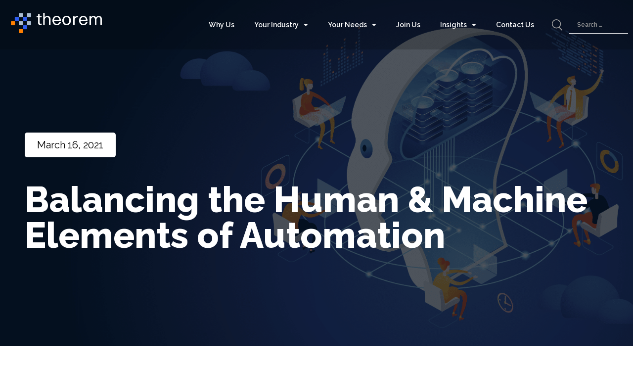

--- FILE ---
content_type: text/html; charset=UTF-8
request_url: https://theorem.digital/balancing-human-machine-elements-automation/
body_size: 38523
content:
<!DOCTYPE html>
<html lang="en-US">
<head><meta charset="UTF-8">
	<meta name="viewport" content="width=device-width, initial-scale=1">
	<link rel="profile" href="https://gmpg.org/xfn/11"><meta name='robots' content='index, follow, max-image-preview:large, max-snippet:-1, max-video-preview:-1' />
<script data-minify="1" id="cookieyes" type="text/javascript" src="https://theorem.digital/wp-content/cache/min/1/client_data/14d207adfa828412e25db7412af4f805/script.js?ver=1765924141"></script>
	<!-- This site is optimized with the Yoast SEO plugin v22.5 - https://yoast.com/wordpress/plugins/seo/ -->
	<title>Human Machine Balance in Automation | Theorem Blog</title><link rel="preload" as="style" href="https://fonts.googleapis.com/css?family=Raleway%3A100%2C100italic%2C200%2C200italic%2C300%2C300italic%2C400%2C400italic%2C500%2C500italic%2C600%2C600italic%2C700%2C700italic%2C800%2C800italic%2C900%2C900italic%7CRoboto%3A100%2C100italic%2C200%2C200italic%2C300%2C300italic%2C400%2C400italic%2C500%2C500italic%2C600%2C600italic%2C700%2C700italic%2C800%2C800italic%2C900%2C900italic&#038;display=swap" /><link rel="stylesheet" href="https://fonts.googleapis.com/css?family=Raleway%3A100%2C100italic%2C200%2C200italic%2C300%2C300italic%2C400%2C400italic%2C500%2C500italic%2C600%2C600italic%2C700%2C700italic%2C800%2C800italic%2C900%2C900italic%7CRoboto%3A100%2C100italic%2C200%2C200italic%2C300%2C300italic%2C400%2C400italic%2C500%2C500italic%2C600%2C600italic%2C700%2C700italic%2C800%2C800italic%2C900%2C900italic&#038;display=swap" media="print" onload="this.media='all'" /><noscript><link rel="stylesheet" href="https://fonts.googleapis.com/css?family=Raleway%3A100%2C100italic%2C200%2C200italic%2C300%2C300italic%2C400%2C400italic%2C500%2C500italic%2C600%2C600italic%2C700%2C700italic%2C800%2C800italic%2C900%2C900italic%7CRoboto%3A100%2C100italic%2C200%2C200italic%2C300%2C300italic%2C400%2C400italic%2C500%2C500italic%2C600%2C600italic%2C700%2C700italic%2C800%2C800italic%2C900%2C900italic&#038;display=swap" /></noscript>
	<meta name="description" content="Discover simple methods to help mitigate the impacts of implementing automation into your marketing processes on the humans in your org." />
	<link rel="canonical" href="https://theorem.digital/balancing-human-machine-elements-automation/" />
	<meta property="og:locale" content="en_US" />
	<meta property="og:type" content="article" />
	<meta property="og:title" content="Human Machine Balance in Automation | Theorem Blog" />
	<meta property="og:description" content="Discover simple methods to help mitigate the impacts of implementing automation into your marketing processes on the humans in your org." />
	<meta property="og:url" content="https://theorem.digital/balancing-human-machine-elements-automation/" />
	<meta property="og:site_name" content="Theorem" />
	<meta property="article:publisher" content="https://www.facebook.com/theoreminc" />
	<meta property="article:published_time" content="2021-03-16T22:03:00+00:00" />
	<meta property="article:modified_time" content="2023-04-10T14:32:17+00:00" />
	<meta property="og:image" content="https://theorem.digital/wp-content/uploads/2021/02/human-machine-header-1700x890-1.png" />
	<meta property="og:image:width" content="1700" />
	<meta property="og:image:height" content="890" />
	<meta property="og:image:type" content="image/png" />
	<meta name="author" content="Theorem SMEs" />
	<meta name="twitter:card" content="summary_large_image" />
	<meta name="twitter:creator" content="@theoreminc" />
	<meta name="twitter:site" content="@theoreminc" />
	<meta name="twitter:label1" content="Written by" />
	<meta name="twitter:data1" content="Theorem SMEs" />
	<meta name="twitter:label2" content="Est. reading time" />
	<meta name="twitter:data2" content="6 minutes" />
	<script type="application/ld+json" class="yoast-schema-graph">{"@context":"https://schema.org","@graph":[{"@type":"WebPage","@id":"https://theorem.digital/balancing-human-machine-elements-automation/","url":"https://theorem.digital/balancing-human-machine-elements-automation/","name":"Human Machine Balance in Automation | Theorem Blog","isPartOf":{"@id":"https://theorem.digital/#website"},"primaryImageOfPage":{"@id":"https://theorem.digital/balancing-human-machine-elements-automation/#primaryimage"},"image":{"@id":"https://theorem.digital/balancing-human-machine-elements-automation/#primaryimage"},"thumbnailUrl":"https://theorem.digital/wp-content/uploads/2021/02/human-machine-header-1700x890-1.png","datePublished":"2021-03-16T22:03:00+00:00","dateModified":"2023-04-10T14:32:17+00:00","author":{"@id":"https://theorem.digital/#/schema/person/48077785f9420709fe42f46a1df5cdc9"},"description":"Discover simple methods to help mitigate the impacts of implementing automation into your marketing processes on the humans in your org.","breadcrumb":{"@id":"https://theorem.digital/balancing-human-machine-elements-automation/#breadcrumb"},"inLanguage":"en-US","potentialAction":[{"@type":"ReadAction","target":["https://theorem.digital/balancing-human-machine-elements-automation/"]}]},{"@type":"ImageObject","inLanguage":"en-US","@id":"https://theorem.digital/balancing-human-machine-elements-automation/#primaryimage","url":"https://theorem.digital/wp-content/uploads/2021/02/human-machine-header-1700x890-1.png","contentUrl":"https://theorem.digital/wp-content/uploads/2021/02/human-machine-header-1700x890-1.png","width":1700,"height":890},{"@type":"BreadcrumbList","@id":"https://theorem.digital/balancing-human-machine-elements-automation/#breadcrumb","itemListElement":[{"@type":"ListItem","position":1,"name":"Home","item":"https://theorem.digital/"},{"@type":"ListItem","position":2,"name":"Balancing the Human &#038; Machine Elements of Automation"}]},{"@type":"WebSite","@id":"https://theorem.digital/#website","url":"https://theorem.digital/","name":"Theorem","description":"Theorem | Digital Marketing Services &amp; Marketing Solutions Experts","alternateName":"Theorem","potentialAction":[{"@type":"SearchAction","target":{"@type":"EntryPoint","urlTemplate":"https://theorem.digital/?s={search_term_string}"},"query-input":"required name=search_term_string"}],"inLanguage":"en-US"},{"@type":"Person","@id":"https://theorem.digital/#/schema/person/48077785f9420709fe42f46a1df5cdc9","name":"Theorem SMEs","image":{"@type":"ImageObject","inLanguage":"en-US","@id":"https://theorem.digital/#/schema/person/image/","url":"https://secure.gravatar.com/avatar/f91cb38c60a642e0ab3e9d06ce76941e?s=96&d=mm&r=g","contentUrl":"https://secure.gravatar.com/avatar/f91cb38c60a642e0ab3e9d06ce76941e?s=96&d=mm&r=g","caption":"Theorem SMEs"},"url":"https://theorem.digital/author/theorem-creative-team/"}]}</script>
	<!-- / Yoast SEO plugin. -->


<link rel='dns-prefetch' href='//js.hs-scripts.com' />
<link rel='dns-prefetch' href='//www.googletagmanager.com' />
<link href='https://fonts.gstatic.com' crossorigin rel='preconnect' />
<link rel='stylesheet' id='hello-elementor-theme-style-css' href='https://theorem.digital/wp-content/themes/hello-elementor/theme.min.css?ver=3.0.1' media='all' />
<link data-minify="1" rel='stylesheet' id='jet-menu-hello-css' href='https://theorem.digital/wp-content/cache/min/1/wp-content/plugins/jet-menu/integration/themes/hello-elementor/assets/css/style.css?ver=1765924019' media='all' />
<style id='wp-emoji-styles-inline-css'>

	img.wp-smiley, img.emoji {
		display: inline !important;
		border: none !important;
		box-shadow: none !important;
		height: 1em !important;
		width: 1em !important;
		margin: 0 0.07em !important;
		vertical-align: -0.1em !important;
		background: none !important;
		padding: 0 !important;
	}
</style>
<link data-minify="1" rel='stylesheet' id='jet-engine-frontend-css' href='https://theorem.digital/wp-content/cache/min/1/wp-content/plugins/jet-engine/assets/css/frontend.css?ver=1765924019' media='all' />
<style id='classic-theme-styles-inline-css'>
/*! This file is auto-generated */
.wp-block-button__link{color:#fff;background-color:#32373c;border-radius:9999px;box-shadow:none;text-decoration:none;padding:calc(.667em + 2px) calc(1.333em + 2px);font-size:1.125em}.wp-block-file__button{background:#32373c;color:#fff;text-decoration:none}
</style>
<style id='global-styles-inline-css'>
body{--wp--preset--color--black: #000000;--wp--preset--color--cyan-bluish-gray: #abb8c3;--wp--preset--color--white: #ffffff;--wp--preset--color--pale-pink: #f78da7;--wp--preset--color--vivid-red: #cf2e2e;--wp--preset--color--luminous-vivid-orange: #ff6900;--wp--preset--color--luminous-vivid-amber: #fcb900;--wp--preset--color--light-green-cyan: #7bdcb5;--wp--preset--color--vivid-green-cyan: #00d084;--wp--preset--color--pale-cyan-blue: #8ed1fc;--wp--preset--color--vivid-cyan-blue: #0693e3;--wp--preset--color--vivid-purple: #9b51e0;--wp--preset--gradient--vivid-cyan-blue-to-vivid-purple: linear-gradient(135deg,rgba(6,147,227,1) 0%,rgb(155,81,224) 100%);--wp--preset--gradient--light-green-cyan-to-vivid-green-cyan: linear-gradient(135deg,rgb(122,220,180) 0%,rgb(0,208,130) 100%);--wp--preset--gradient--luminous-vivid-amber-to-luminous-vivid-orange: linear-gradient(135deg,rgba(252,185,0,1) 0%,rgba(255,105,0,1) 100%);--wp--preset--gradient--luminous-vivid-orange-to-vivid-red: linear-gradient(135deg,rgba(255,105,0,1) 0%,rgb(207,46,46) 100%);--wp--preset--gradient--very-light-gray-to-cyan-bluish-gray: linear-gradient(135deg,rgb(238,238,238) 0%,rgb(169,184,195) 100%);--wp--preset--gradient--cool-to-warm-spectrum: linear-gradient(135deg,rgb(74,234,220) 0%,rgb(151,120,209) 20%,rgb(207,42,186) 40%,rgb(238,44,130) 60%,rgb(251,105,98) 80%,rgb(254,248,76) 100%);--wp--preset--gradient--blush-light-purple: linear-gradient(135deg,rgb(255,206,236) 0%,rgb(152,150,240) 100%);--wp--preset--gradient--blush-bordeaux: linear-gradient(135deg,rgb(254,205,165) 0%,rgb(254,45,45) 50%,rgb(107,0,62) 100%);--wp--preset--gradient--luminous-dusk: linear-gradient(135deg,rgb(255,203,112) 0%,rgb(199,81,192) 50%,rgb(65,88,208) 100%);--wp--preset--gradient--pale-ocean: linear-gradient(135deg,rgb(255,245,203) 0%,rgb(182,227,212) 50%,rgb(51,167,181) 100%);--wp--preset--gradient--electric-grass: linear-gradient(135deg,rgb(202,248,128) 0%,rgb(113,206,126) 100%);--wp--preset--gradient--midnight: linear-gradient(135deg,rgb(2,3,129) 0%,rgb(40,116,252) 100%);--wp--preset--font-size--small: 13px;--wp--preset--font-size--medium: 20px;--wp--preset--font-size--large: 36px;--wp--preset--font-size--x-large: 42px;--wp--preset--spacing--20: 0.44rem;--wp--preset--spacing--30: 0.67rem;--wp--preset--spacing--40: 1rem;--wp--preset--spacing--50: 1.5rem;--wp--preset--spacing--60: 2.25rem;--wp--preset--spacing--70: 3.38rem;--wp--preset--spacing--80: 5.06rem;--wp--preset--shadow--natural: 6px 6px 9px rgba(0, 0, 0, 0.2);--wp--preset--shadow--deep: 12px 12px 50px rgba(0, 0, 0, 0.4);--wp--preset--shadow--sharp: 6px 6px 0px rgba(0, 0, 0, 0.2);--wp--preset--shadow--outlined: 6px 6px 0px -3px rgba(255, 255, 255, 1), 6px 6px rgba(0, 0, 0, 1);--wp--preset--shadow--crisp: 6px 6px 0px rgba(0, 0, 0, 1);}:where(.is-layout-flex){gap: 0.5em;}:where(.is-layout-grid){gap: 0.5em;}body .is-layout-flex{display: flex;}body .is-layout-flex{flex-wrap: wrap;align-items: center;}body .is-layout-flex > *{margin: 0;}body .is-layout-grid{display: grid;}body .is-layout-grid > *{margin: 0;}:where(.wp-block-columns.is-layout-flex){gap: 2em;}:where(.wp-block-columns.is-layout-grid){gap: 2em;}:where(.wp-block-post-template.is-layout-flex){gap: 1.25em;}:where(.wp-block-post-template.is-layout-grid){gap: 1.25em;}.has-black-color{color: var(--wp--preset--color--black) !important;}.has-cyan-bluish-gray-color{color: var(--wp--preset--color--cyan-bluish-gray) !important;}.has-white-color{color: var(--wp--preset--color--white) !important;}.has-pale-pink-color{color: var(--wp--preset--color--pale-pink) !important;}.has-vivid-red-color{color: var(--wp--preset--color--vivid-red) !important;}.has-luminous-vivid-orange-color{color: var(--wp--preset--color--luminous-vivid-orange) !important;}.has-luminous-vivid-amber-color{color: var(--wp--preset--color--luminous-vivid-amber) !important;}.has-light-green-cyan-color{color: var(--wp--preset--color--light-green-cyan) !important;}.has-vivid-green-cyan-color{color: var(--wp--preset--color--vivid-green-cyan) !important;}.has-pale-cyan-blue-color{color: var(--wp--preset--color--pale-cyan-blue) !important;}.has-vivid-cyan-blue-color{color: var(--wp--preset--color--vivid-cyan-blue) !important;}.has-vivid-purple-color{color: var(--wp--preset--color--vivid-purple) !important;}.has-black-background-color{background-color: var(--wp--preset--color--black) !important;}.has-cyan-bluish-gray-background-color{background-color: var(--wp--preset--color--cyan-bluish-gray) !important;}.has-white-background-color{background-color: var(--wp--preset--color--white) !important;}.has-pale-pink-background-color{background-color: var(--wp--preset--color--pale-pink) !important;}.has-vivid-red-background-color{background-color: var(--wp--preset--color--vivid-red) !important;}.has-luminous-vivid-orange-background-color{background-color: var(--wp--preset--color--luminous-vivid-orange) !important;}.has-luminous-vivid-amber-background-color{background-color: var(--wp--preset--color--luminous-vivid-amber) !important;}.has-light-green-cyan-background-color{background-color: var(--wp--preset--color--light-green-cyan) !important;}.has-vivid-green-cyan-background-color{background-color: var(--wp--preset--color--vivid-green-cyan) !important;}.has-pale-cyan-blue-background-color{background-color: var(--wp--preset--color--pale-cyan-blue) !important;}.has-vivid-cyan-blue-background-color{background-color: var(--wp--preset--color--vivid-cyan-blue) !important;}.has-vivid-purple-background-color{background-color: var(--wp--preset--color--vivid-purple) !important;}.has-black-border-color{border-color: var(--wp--preset--color--black) !important;}.has-cyan-bluish-gray-border-color{border-color: var(--wp--preset--color--cyan-bluish-gray) !important;}.has-white-border-color{border-color: var(--wp--preset--color--white) !important;}.has-pale-pink-border-color{border-color: var(--wp--preset--color--pale-pink) !important;}.has-vivid-red-border-color{border-color: var(--wp--preset--color--vivid-red) !important;}.has-luminous-vivid-orange-border-color{border-color: var(--wp--preset--color--luminous-vivid-orange) !important;}.has-luminous-vivid-amber-border-color{border-color: var(--wp--preset--color--luminous-vivid-amber) !important;}.has-light-green-cyan-border-color{border-color: var(--wp--preset--color--light-green-cyan) !important;}.has-vivid-green-cyan-border-color{border-color: var(--wp--preset--color--vivid-green-cyan) !important;}.has-pale-cyan-blue-border-color{border-color: var(--wp--preset--color--pale-cyan-blue) !important;}.has-vivid-cyan-blue-border-color{border-color: var(--wp--preset--color--vivid-cyan-blue) !important;}.has-vivid-purple-border-color{border-color: var(--wp--preset--color--vivid-purple) !important;}.has-vivid-cyan-blue-to-vivid-purple-gradient-background{background: var(--wp--preset--gradient--vivid-cyan-blue-to-vivid-purple) !important;}.has-light-green-cyan-to-vivid-green-cyan-gradient-background{background: var(--wp--preset--gradient--light-green-cyan-to-vivid-green-cyan) !important;}.has-luminous-vivid-amber-to-luminous-vivid-orange-gradient-background{background: var(--wp--preset--gradient--luminous-vivid-amber-to-luminous-vivid-orange) !important;}.has-luminous-vivid-orange-to-vivid-red-gradient-background{background: var(--wp--preset--gradient--luminous-vivid-orange-to-vivid-red) !important;}.has-very-light-gray-to-cyan-bluish-gray-gradient-background{background: var(--wp--preset--gradient--very-light-gray-to-cyan-bluish-gray) !important;}.has-cool-to-warm-spectrum-gradient-background{background: var(--wp--preset--gradient--cool-to-warm-spectrum) !important;}.has-blush-light-purple-gradient-background{background: var(--wp--preset--gradient--blush-light-purple) !important;}.has-blush-bordeaux-gradient-background{background: var(--wp--preset--gradient--blush-bordeaux) !important;}.has-luminous-dusk-gradient-background{background: var(--wp--preset--gradient--luminous-dusk) !important;}.has-pale-ocean-gradient-background{background: var(--wp--preset--gradient--pale-ocean) !important;}.has-electric-grass-gradient-background{background: var(--wp--preset--gradient--electric-grass) !important;}.has-midnight-gradient-background{background: var(--wp--preset--gradient--midnight) !important;}.has-small-font-size{font-size: var(--wp--preset--font-size--small) !important;}.has-medium-font-size{font-size: var(--wp--preset--font-size--medium) !important;}.has-large-font-size{font-size: var(--wp--preset--font-size--large) !important;}.has-x-large-font-size{font-size: var(--wp--preset--font-size--x-large) !important;}
.wp-block-navigation a:where(:not(.wp-element-button)){color: inherit;}
:where(.wp-block-post-template.is-layout-flex){gap: 1.25em;}:where(.wp-block-post-template.is-layout-grid){gap: 1.25em;}
:where(.wp-block-columns.is-layout-flex){gap: 2em;}:where(.wp-block-columns.is-layout-grid){gap: 2em;}
.wp-block-pullquote{font-size: 1.5em;line-height: 1.6;}
</style>
<link data-minify="1" rel='stylesheet' id='contact-form-7-css' href='https://theorem.digital/wp-content/cache/min/1/wp-content/plugins/contact-form-7/includes/css/styles.css?ver=1765924019' media='all' />
<link rel='stylesheet' id='wpcf7-redirect-script-frontend-css' href='https://theorem.digital/wp-content/plugins/wpcf7-redirect/build/css/wpcf7-redirect-frontend.min.css?ver=1.1' media='all' />
<link rel='stylesheet' id='slick-css-css' href='https://theorem.digital/wp-content/themes/hello-theme-child-master/assets/css/slick.min.css?ver=5ed06dfdce48f093f3ef007893b24d49' media='all' />
<link data-minify="1" rel='stylesheet' id='slick-theme-css-css' href='https://theorem.digital/wp-content/cache/min/1/wp-content/themes/hello-theme-child-master/assets/css/slick-theme.min.css?ver=1765924019' media='all' />
<link data-minify="1" rel='stylesheet' id='phnx-css-css' href='https://theorem.digital/wp-content/cache/min/1/wp-content/themes/hello-theme-child-master/assets/css/phnx-css.css?ver=1765924019' media='all' />
<link rel='stylesheet' id='hello-elementor-css' href='https://theorem.digital/wp-content/themes/hello-elementor/style.min.css?ver=3.0.1' media='all' />
<link rel='stylesheet' id='hello-elementor-header-footer-css' href='https://theorem.digital/wp-content/themes/hello-elementor/header-footer.min.css?ver=3.0.1' media='all' />
<link rel='stylesheet' id='elementor-frontend-css' href='https://theorem.digital/wp-content/uploads/elementor/css/custom-frontend-lite.min.css?ver=1760736825' media='all' />
<style id='elementor-frontend-inline-css'>
.elementor-19176 .elementor-element.elementor-element-c42a2af:not(.elementor-motion-effects-element-type-background), .elementor-19176 .elementor-element.elementor-element-c42a2af > .elementor-motion-effects-container > .elementor-motion-effects-layer{background-image:url("https://theorem.digital/wp-content/uploads/2021/02/human-machine-header-1700x890-1.png");}
</style>
<link rel='stylesheet' id='elementor-post-12-css' href='https://theorem.digital/wp-content/uploads/elementor/css/post-12.css?ver=1760736825' media='all' />
<link data-minify="1" rel='stylesheet' id='font-awesome-all-css' href='https://theorem.digital/wp-content/cache/min/1/wp-content/plugins/jet-menu/assets/public/lib/font-awesome/css/all.min.css?ver=1765924019' media='all' />
<link rel='stylesheet' id='font-awesome-v4-shims-css' href='https://theorem.digital/wp-content/plugins/jet-menu/assets/public/lib/font-awesome/css/v4-shims.min.css?ver=5.12.0' media='all' />
<link data-minify="1" rel='stylesheet' id='jet-menu-public-styles-css' href='https://theorem.digital/wp-content/cache/min/1/wp-content/plugins/jet-menu/assets/public/css/public.css?ver=1765924019' media='all' />
<link data-minify="1" rel='stylesheet' id='jet-popup-frontend-css' href='https://theorem.digital/wp-content/cache/min/1/wp-content/plugins/jet-popup/assets/css/jet-popup-frontend.css?ver=1765924019' media='all' />
<link rel='stylesheet' id='jet-blocks-css' href='https://theorem.digital/wp-content/uploads/elementor/css/custom-jet-blocks.css?ver=1.3.11' media='all' />
<link data-minify="1" rel='stylesheet' id='jet-elements-css' href='https://theorem.digital/wp-content/cache/min/1/wp-content/plugins/jet-elements/assets/css/jet-elements.css?ver=1765924019' media='all' />
<link data-minify="1" rel='stylesheet' id='jet-elements-skin-css' href='https://theorem.digital/wp-content/cache/min/1/wp-content/plugins/jet-elements/assets/css/jet-elements-skin.css?ver=1765924019' media='all' />
<link data-minify="1" rel='stylesheet' id='elementor-icons-css' href='https://theorem.digital/wp-content/cache/min/1/wp-content/plugins/elementor/assets/lib/eicons/css/elementor-icons.min.css?ver=1765924019' media='all' />
<link data-minify="1" rel='stylesheet' id='swiper-css' href='https://theorem.digital/wp-content/cache/min/1/wp-content/plugins/elementor/assets/lib/swiper/v8/css/swiper.min.css?ver=1765924019' media='all' />
<link rel='stylesheet' id='elementor-pro-css' href='https://theorem.digital/wp-content/uploads/elementor/css/custom-pro-frontend-lite.min.css?ver=1760736825' media='all' />
<link data-minify="1" rel='stylesheet' id='jet-blog-css' href='https://theorem.digital/wp-content/cache/min/1/wp-content/plugins/jet-blog/assets/css/jet-blog.css?ver=1765924019' media='all' />
<link data-minify="1" rel='stylesheet' id='jet-tabs-frontend-css' href='https://theorem.digital/wp-content/cache/min/1/wp-content/plugins/jet-tabs/assets/css/jet-tabs-frontend.css?ver=1765924019' media='all' />
<link data-minify="1" rel='stylesheet' id='jet-tricks-frontend-css' href='https://theorem.digital/wp-content/cache/min/1/wp-content/plugins/jet-tricks/assets/css/jet-tricks-frontend.css?ver=1765924019' media='all' />
<link rel='stylesheet' id='elementor-global-css' href='https://theorem.digital/wp-content/uploads/elementor/css/global.css?ver=1760736826' media='all' />
<link rel='stylesheet' id='elementor-post-6530-css' href='https://theorem.digital/wp-content/uploads/elementor/css/post-6530.css?ver=1760738153' media='all' />
<link rel='stylesheet' id='elementor-post-18-css' href='https://theorem.digital/wp-content/uploads/elementor/css/post-18.css?ver=1760736826' media='all' />
<link rel='stylesheet' id='elementor-post-37-css' href='https://theorem.digital/wp-content/uploads/elementor/css/post-37.css?ver=1760736826' media='all' />
<link rel='stylesheet' id='jet-theme-core-frontend-styles-css' href='https://theorem.digital/wp-content/plugins/jet-theme-core/assets/css/frontend.css?ver=2.1.3' media='all' />
<link rel='stylesheet' id='elementor-post-19176-css' href='https://theorem.digital/wp-content/uploads/elementor/css/post-19176.css?ver=1760736908' media='all' />
<link rel='stylesheet' id='elementor-post-27444-css' href='https://theorem.digital/wp-content/uploads/elementor/css/post-27444.css?ver=1760736826' media='all' />
<link rel='stylesheet' id='elementor-post-27343-css' href='https://theorem.digital/wp-content/uploads/elementor/css/post-27343.css?ver=1760736826' media='all' />
<link rel='stylesheet' id='elementor-post-27338-css' href='https://theorem.digital/wp-content/uploads/elementor/css/post-27338.css?ver=1760736826' media='all' />
<link rel='stylesheet' id='elementor-post-27170-css' href='https://theorem.digital/wp-content/uploads/elementor/css/post-27170.css?ver=1760736826' media='all' />
<link rel='stylesheet' id='elementor-post-27161-css' href='https://theorem.digital/wp-content/uploads/elementor/css/post-27161.css?ver=1760736826' media='all' />
<link rel='stylesheet' id='elementor-post-27082-css' href='https://theorem.digital/wp-content/uploads/elementor/css/post-27082.css?ver=1760736826' media='all' />
<link rel='stylesheet' id='elementor-post-26949-css' href='https://theorem.digital/wp-content/uploads/elementor/css/post-26949.css?ver=1760736826' media='all' />
<link rel='stylesheet' id='elementor-post-26782-css' href='https://theorem.digital/wp-content/uploads/elementor/css/post-26782.css?ver=1760736826' media='all' />
<link rel='stylesheet' id='elementor-post-26772-css' href='https://theorem.digital/wp-content/uploads/elementor/css/post-26772.css?ver=1760736826' media='all' />
<link rel='stylesheet' id='elementor-post-26541-css' href='https://theorem.digital/wp-content/uploads/elementor/css/post-26541.css?ver=1760736826' media='all' />
<link rel='stylesheet' id='elementor-post-26531-css' href='https://theorem.digital/wp-content/uploads/elementor/css/post-26531.css?ver=1760736826' media='all' />
<link rel='stylesheet' id='elementor-post-24875-css' href='https://theorem.digital/wp-content/uploads/elementor/css/post-24875.css?ver=1760736826' media='all' />
<link rel='stylesheet' id='elementor-post-24866-css' href='https://theorem.digital/wp-content/uploads/elementor/css/post-24866.css?ver=1760736826' media='all' />
<link rel='stylesheet' id='elementor-post-24857-css' href='https://theorem.digital/wp-content/uploads/elementor/css/post-24857.css?ver=1760736826' media='all' />
<link rel='stylesheet' id='elementor-post-24851-css' href='https://theorem.digital/wp-content/uploads/elementor/css/post-24851.css?ver=1760736826' media='all' />
<link rel='stylesheet' id='elementor-post-24819-css' href='https://theorem.digital/wp-content/uploads/elementor/css/post-24819.css?ver=1760736826' media='all' />
<link rel='stylesheet' id='elementor-post-24811-css' href='https://theorem.digital/wp-content/uploads/elementor/css/post-24811.css?ver=1760736826' media='all' />
<link rel='stylesheet' id='elementor-post-3790-css' href='https://theorem.digital/wp-content/uploads/elementor/css/post-3790.css?ver=1760736826' media='all' />
<link rel='stylesheet' id='elementor-post-3605-css' href='https://theorem.digital/wp-content/uploads/elementor/css/post-3605.css?ver=1760736826' media='all' />
<link data-minify="1" rel='stylesheet' id='jvcf7p_client_css-css' href='https://theorem.digital/wp-content/cache/min/1/wp-content/plugins/jquery-validation-for-contact-form-7-pro/includes/assets/css/jvcf7p_client.css?ver=1765924019' media='all' />
<link rel='stylesheet' id='hello-elementor-child-style-css' href='https://theorem.digital/wp-content/themes/hello-theme-child-master/style.css?ver=1.0.0' media='all' />
<link rel='stylesheet' id='jquery-chosen-css' href='https://theorem.digital/wp-content/plugins/jet-search/assets/lib/chosen/chosen.min.css?ver=1.8.7' media='all' />
<link data-minify="1" rel='stylesheet' id='jet-search-css' href='https://theorem.digital/wp-content/cache/min/1/wp-content/plugins/jet-search/assets/css/jet-search.css?ver=1765924019' media='all' />
<style id='rocket-lazyload-inline-css'>
.rll-youtube-player{position:relative;padding-bottom:56.23%;height:0;overflow:hidden;max-width:100%;}.rll-youtube-player:focus-within{outline: 2px solid currentColor;outline-offset: 5px;}.rll-youtube-player iframe{position:absolute;top:0;left:0;width:100%;height:100%;z-index:100;background:0 0}.rll-youtube-player img{bottom:0;display:block;left:0;margin:auto;max-width:100%;width:100%;position:absolute;right:0;top:0;border:none;height:auto;-webkit-transition:.4s all;-moz-transition:.4s all;transition:.4s all}.rll-youtube-player img:hover{-webkit-filter:brightness(75%)}.rll-youtube-player .play{height:100%;width:100%;left:0;top:0;position:absolute;background:url(https://theorem.digital/wp-content/plugins/wp-rocket/assets/img/youtube.png) no-repeat center;background-color: transparent !important;cursor:pointer;border:none;}
</style>

<link rel='stylesheet' id='elementor-icons-shared-0-css' href='https://theorem.digital/wp-content/plugins/elementor/assets/lib/font-awesome/css/fontawesome.min.css?ver=5.15.3' media='all' />
<link data-minify="1" rel='stylesheet' id='elementor-icons-fa-solid-css' href='https://theorem.digital/wp-content/cache/min/1/wp-content/plugins/elementor/assets/lib/font-awesome/css/solid.min.css?ver=1765924019' media='all' />
<link data-minify="1" rel='stylesheet' id='elementor-icons-fa-brands-css' href='https://theorem.digital/wp-content/cache/min/1/wp-content/plugins/elementor/assets/lib/font-awesome/css/brands.min.css?ver=1765924019' media='all' />
<link rel="preconnect" href="https://fonts.gstatic.com/" crossorigin><script src="https://theorem.digital/wp-content/plugins/svg-support/vendor/DOMPurify/DOMPurify.min.js?ver=1.0.1" id="bodhi-dompurify-library-js"></script>
<script src="https://theorem.digital/wp-includes/js/jquery/jquery.min.js?ver=3.7.1" id="jquery-core-js"></script>
<script src="https://theorem.digital/wp-includes/js/jquery/jquery-migrate.min.js?ver=3.4.1" id="jquery-migrate-js"></script>
<script src="https://theorem.digital/wp-includes/js/imagesloaded.min.js?ver=5ed06dfdce48f093f3ef007893b24d49" id="imagesLoaded-js"></script>
<script src="https://theorem.digital/wp-content/plugins/svg-support/js/min/svgs-inline-min.js?ver=1.0.1" id="bodhi_svg_inline-js"></script>
<script id="bodhi_svg_inline-js-after">
cssTarget="img.style-svg";ForceInlineSVGActive="false";frontSanitizationEnabled="on";
</script>

<!-- Google tag (gtag.js) snippet added by Site Kit -->
<!-- Google Analytics snippet added by Site Kit -->
<script src="https://www.googletagmanager.com/gtag/js?id=G-WD480K66EJ" id="google_gtagjs-js" async></script>
<script id="google_gtagjs-js-after">
window.dataLayer = window.dataLayer || [];function gtag(){dataLayer.push(arguments);}
gtag("set","linker",{"domains":["theorem.digital"]});
gtag("js", new Date());
gtag("set", "developer_id.dZTNiMT", true);
gtag("config", "G-WD480K66EJ");
</script>
<link rel="https://api.w.org/" href="https://theorem.digital/wp-json/" /><link rel="alternate" type="application/json" href="https://theorem.digital/wp-json/wp/v2/posts/6530" /><link rel="alternate" type="application/json+oembed" href="https://theorem.digital/wp-json/oembed/1.0/embed?url=https%3A%2F%2Ftheorem.digital%2Fbalancing-human-machine-elements-automation%2F" />
<link rel="alternate" type="text/xml+oembed" href="https://theorem.digital/wp-json/oembed/1.0/embed?url=https%3A%2F%2Ftheorem.digital%2Fbalancing-human-machine-elements-automation%2F&#038;format=xml" />
<meta name="generator" content="Site Kit by Google 1.163.0" />			<!-- DO NOT COPY THIS SNIPPET! Start of Page Analytics Tracking for HubSpot WordPress plugin v11.3.6-->
			<script class="hsq-set-content-id" data-content-id="blog-post">
				var _hsq = _hsq || [];
				_hsq.push(["setContentType", "blog-post"]);
			</script>
			<!-- DO NOT COPY THIS SNIPPET! End of Page Analytics Tracking for HubSpot WordPress plugin -->
			<meta name="description" content="Implementing automation into your business is a multifaceted undertaking that can produce a number of growing pains. Although the impact on the humans within your organization is one of the hurdles you will have to over come, there are simple tactics that you can utilize to mitigate the impacts of change.">
<meta name="generator" content="Elementor 3.21.3; features: e_optimized_assets_loading, e_optimized_css_loading, additional_custom_breakpoints; settings: css_print_method-external, google_font-enabled, font_display-swap">
<script type=“text/javascript”>
piAId = ‘856633’;
piCId = ‘9572’;
piHostname = ‘pi.pardot.com’;
(function() {
	function async_load(){
		var s = document.createElement(‘script’); s.type = ‘text/javascript’;
		s.src = (‘https:’ == document.location.protocol ? ‘https://pi’ : ‘http://cdn’) + ‘.pardot.com/pd.js’;
		var c = document.getElementsByTagName(‘script’)[0]; c.parentNode.insertBefore(s, c);
	}
	if(window.attachEvent) { window.attachEvent(‘onload’, async_load); }
	else { window.addEventListener(‘load’, async_load, false); }
})();
</script>
<!-- Google Tag Manager snippet added by Site Kit -->
<script>
			( function( w, d, s, l, i ) {
				w[l] = w[l] || [];
				w[l].push( {'gtm.start': new Date().getTime(), event: 'gtm.js'} );
				var f = d.getElementsByTagName( s )[0],
					j = d.createElement( s ), dl = l != 'dataLayer' ? '&l=' + l : '';
				j.async = true;
				j.src = 'https://www.googletagmanager.com/gtm.js?id=' + i + dl;
				f.parentNode.insertBefore( j, f );
			} )( window, document, 'script', 'dataLayer', 'GTM-KXDJ4B7C' );
			
</script>

<!-- End Google Tag Manager snippet added by Site Kit -->
<link rel="icon" href="https://theorem.digital/wp-content/uploads/2020/09/Theorem-Logo-Bright-colors@2x.png" sizes="32x32" />
<link rel="icon" href="https://theorem.digital/wp-content/uploads/2020/09/Theorem-Logo-Bright-colors@2x.png" sizes="192x192" />
<link rel="apple-touch-icon" href="https://theorem.digital/wp-content/uploads/2020/09/Theorem-Logo-Bright-colors@2x.png" />
<meta name="msapplication-TileImage" content="https://theorem.digital/wp-content/uploads/2020/09/Theorem-Logo-Bright-colors@2x.png" />
<noscript><style id="rocket-lazyload-nojs-css">.rll-youtube-player, [data-lazy-src]{display:none !important;}</style></noscript></head>
<body data-rsssl=1 class="post-template-default single single-post postid-6530 single-format-standard jet-theme-core jet-theme-core--has-template jet-theme-core--has-header jet-theme-core--has-body jet-theme-core--has-footer jet-desktop-menu-active elementor-default elementor-template-full-width elementor-kit-12 elementor-page elementor-page-6530 elementor-page-19176"><div id="jet-theme-core-document" class="jet-theme-core-document jet-theme-core-document--elementor-content-type"><div class="jet-theme-core-document__inner"><header id="jet-theme-core-header" class="jet-theme-core-location jet-theme-core-location--header-location"><div class="jet-theme-core-location__inner">		<div data-elementor-type="jet_header" data-elementor-id="18" class="elementor elementor-18" data-elementor-post-type="jet-theme-core">
						<section class="elementor-section elementor-top-section elementor-element elementor-element-fd6e083 elementor-section-boxed elementor-section-height-default elementor-section-height-default" data-id="fd6e083" data-element_type="section" data-settings="{&quot;jet_parallax_layout_list&quot;:[],&quot;background_background&quot;:&quot;classic&quot;,&quot;sticky&quot;:&quot;top&quot;,&quot;background_motion_fx_motion_fx_scrolling&quot;:&quot;yes&quot;,&quot;background_motion_fx_opacity_level&quot;:{&quot;unit&quot;:&quot;px&quot;,&quot;size&quot;:8,&quot;sizes&quot;:[]},&quot;background_motion_fx_opacity_range&quot;:{&quot;unit&quot;:&quot;%&quot;,&quot;size&quot;:&quot;&quot;,&quot;sizes&quot;:{&quot;start&quot;:93,&quot;end&quot;:100}},&quot;background_motion_fx_opacity_effect&quot;:&quot;yes&quot;,&quot;background_motion_fx_range&quot;:&quot;viewport&quot;,&quot;background_motion_fx_opacity_direction&quot;:&quot;out-in&quot;,&quot;background_motion_fx_devices&quot;:[&quot;desktop&quot;,&quot;laptop&quot;,&quot;tablet&quot;,&quot;mobile&quot;],&quot;sticky_on&quot;:[&quot;desktop&quot;,&quot;laptop&quot;,&quot;tablet&quot;,&quot;mobile&quot;],&quot;sticky_offset&quot;:0,&quot;sticky_effects_offset&quot;:0}">
						<div class="elementor-container elementor-column-gap-default">
					<div class="elementor-column elementor-col-50 elementor-top-column elementor-element elementor-element-fb688e0" data-id="fb688e0" data-element_type="column">
			<div class="elementor-widget-wrap elementor-element-populated">
						<div class="elementor-element elementor-element-3635a0a elementor-widget elementor-widget-jet-logo" data-id="3635a0a" data-element_type="widget" data-widget_type="jet-logo.default">
				<div class="elementor-widget-container">
			<div class="elementor-jet-logo jet-blocks"><div class="jet-logo jet-logo-type-image jet-logo-display-block">
<a href="https://theorem.digital/" class="jet-logo__link"><picture class="jet-logo__img">
<source type="image/webp" data-lazy-srcset="https://theorem.digital/wp-content/uploads/2023/01/TheoremLogo-1.png.webp" srcset="data:image/svg+xml,%3Csvg%20xmlns=&#039;http://www.w3.org/2000/svg&#039;%20viewBox=&#039;0%200%201355%20302&#039;%3E%3C/svg%3E"/>
<img src="data:image/svg+xml,%3Csvg%20xmlns=&#039;http://www.w3.org/2000/svg&#039;%20viewBox=&#039;0%200%201355%20302&#039;%3E%3C/svg%3E" alt="Theorem" width="1355" height="302" data-lazy-src="https://theorem.digital/wp-content/uploads/2023/01/TheoremLogo-1.png"/>
</picture>
<noscript><picture class="jet-logo__img">
<source type="image/webp" srcset="https://theorem.digital/wp-content/uploads/2023/01/TheoremLogo-1.png.webp"/>
<img src="https://theorem.digital/wp-content/uploads/2023/01/TheoremLogo-1.png" alt="Theorem" width="1355" height="302"/>
</picture>
</noscript></a></div>
</div>		</div>
				</div>
					</div>
		</div>
				<div class="elementor-column elementor-col-50 elementor-top-column elementor-element elementor-element-aaedfe6" data-id="aaedfe6" data-element_type="column">
			<div class="elementor-widget-wrap elementor-element-populated">
						<div class="elementor-element elementor-element-3de9132 elementor-nav-menu__align-center elementor-nav-menu--stretch elementor-nav-menu__text-align-center elementor-widget__width-auto elementor-hidden-laptop elementor-hidden-tablet elementor-hidden-mobile elementor-nav-menu--dropdown-tablet elementor-nav-menu--toggle elementor-nav-menu--burger elementor-widget elementor-widget-nav-menu" data-id="3de9132" data-element_type="widget" data-settings="{&quot;full_width&quot;:&quot;stretch&quot;,&quot;layout&quot;:&quot;horizontal&quot;,&quot;submenu_icon&quot;:{&quot;value&quot;:&quot;&lt;i class=\&quot;fas fa-caret-down\&quot;&gt;&lt;\/i&gt;&quot;,&quot;library&quot;:&quot;fa-solid&quot;},&quot;toggle&quot;:&quot;burger&quot;}" data-widget_type="nav-menu.default">
				<div class="elementor-widget-container">
			<link rel="stylesheet" href="https://theorem.digital/wp-content/uploads/elementor/css/custom-pro-widget-nav-menu.min.css?ver=1760736827">			<nav class="elementor-nav-menu--main elementor-nav-menu__container elementor-nav-menu--layout-horizontal e--pointer-none">
				<ul id="menu-1-3de9132" class="elementor-nav-menu"><li class="menu-item menu-item-type-post_type menu-item-object-page menu-item-23324"><a href="https://theorem.digital/why-us/" class="elementor-item">Why Us</a></li>
<li class="menu-item menu-item-type-custom menu-item-object-custom menu-item-has-children menu-item-27"><a class="elementor-item">Your Industry</a>
<ul class="sub-menu elementor-nav-menu--dropdown">
	<li class="menu-item menu-item-type-post_type menu-item-object-page menu-item-20103"><a href="https://theorem.digital/media-entertainment/" class="elementor-sub-item">Media &#038; Entertainment</a></li>
	<li class="menu-item menu-item-type-post_type menu-item-object-page menu-item-20100"><a href="https://theorem.digital/publisher/" class="elementor-sub-item">Publisher</a></li>
	<li class="menu-item menu-item-type-post_type menu-item-object-page menu-item-20099"><a href="https://theorem.digital/retail-and-media-network/" class="elementor-sub-item">Retail Media Network</a></li>
	<li class="menu-item menu-item-type-post_type menu-item-object-page menu-item-20104"><a href="https://theorem.digital/d2c/" class="elementor-sub-item">Direct To Consumer (D2C)</a></li>
	<li class="menu-item menu-item-type-post_type menu-item-object-page menu-item-20101"><a href="https://theorem.digital/retail-and-marketplaces/" class="elementor-sub-item">Retail and Marketplaces</a></li>
	<li class="menu-item menu-item-type-post_type menu-item-object-page menu-item-20102"><a href="https://theorem.digital/platforms/" class="elementor-sub-item">Platforms</a></li>
</ul>
</li>
<li class="menu-item menu-item-type-custom menu-item-object-custom menu-item-has-children menu-item-28"><a class="elementor-item">Your Needs</a>
<ul class="sub-menu elementor-nav-menu--dropdown">
	<li class="menu-item menu-item-type-post_type menu-item-object-page menu-item-20098"><a href="https://theorem.digital/commerce-solutions/" class="elementor-sub-item">Commerce Solutions</a></li>
	<li class="menu-item menu-item-type-post_type menu-item-object-page menu-item-20096"><a href="https://theorem.digital/content-solutions/" class="elementor-sub-item">Content Solutions</a></li>
	<li class="menu-item menu-item-type-post_type menu-item-object-page menu-item-20097"><a href="https://theorem.digital/b2b-solutions/" class="elementor-sub-item">B2B Solutions</a></li>
</ul>
</li>
<li class="menu-item menu-item-type-post_type menu-item-object-page menu-item-20152"><a href="https://theorem.digital/join-us/" class="elementor-item">Join Us</a></li>
<li class="menu-item menu-item-type-post_type menu-item-object-page menu-item-has-children menu-item-20105"><a href="https://theorem.digital/insights/" class="elementor-item">Insights</a>
<ul class="sub-menu elementor-nav-menu--dropdown">
	<li class="menu-item menu-item-type-post_type menu-item-object-page menu-item-21628"><a href="https://theorem.digital/newsroom/" class="elementor-sub-item">Newsroom</a></li>
	<li class="menu-item menu-item-type-post_type menu-item-object-page menu-item-21624"><a href="https://theorem.digital/resource-library/" class="elementor-sub-item">Resource Library</a></li>
	<li class="menu-item menu-item-type-post_type menu-item-object-page menu-item-21627"><a href="https://theorem.digital/case-studies/" class="elementor-sub-item">Our Work</a></li>
	<li class="menu-item menu-item-type-post_type menu-item-object-page menu-item-21626"><a href="https://theorem.digital/our-blogs/" class="elementor-sub-item">Our Blogs</a></li>
	<li class="menu-item menu-item-type-post_type menu-item-object-page menu-item-29432"><a href="https://theorem.digital/media-links/" class="elementor-sub-item">Media Links</a></li>
</ul>
</li>
<li class="menu-item menu-item-type-post_type menu-item-object-page menu-item-20940"><a href="https://theorem.digital/lets-talk/" class="elementor-item">Contact Us</a></li>
</ul>			</nav>
					<div class="elementor-menu-toggle" role="button" tabindex="0" aria-label="Menu Toggle" aria-expanded="false">
			<i aria-hidden="true" role="presentation" class="elementor-menu-toggle__icon--open fas fa-bars"></i><i aria-hidden="true" role="presentation" class="elementor-menu-toggle__icon--close eicon-close"></i>			<span class="elementor-screen-only">Menu</span>
		</div>
					<nav class="elementor-nav-menu--dropdown elementor-nav-menu__container" aria-hidden="true">
				<ul id="menu-2-3de9132" class="elementor-nav-menu"><li class="menu-item menu-item-type-post_type menu-item-object-page menu-item-23324"><a href="https://theorem.digital/why-us/" class="elementor-item" tabindex="-1">Why Us</a></li>
<li class="menu-item menu-item-type-custom menu-item-object-custom menu-item-has-children menu-item-27"><a class="elementor-item" tabindex="-1">Your Industry</a>
<ul class="sub-menu elementor-nav-menu--dropdown">
	<li class="menu-item menu-item-type-post_type menu-item-object-page menu-item-20103"><a href="https://theorem.digital/media-entertainment/" class="elementor-sub-item" tabindex="-1">Media &#038; Entertainment</a></li>
	<li class="menu-item menu-item-type-post_type menu-item-object-page menu-item-20100"><a href="https://theorem.digital/publisher/" class="elementor-sub-item" tabindex="-1">Publisher</a></li>
	<li class="menu-item menu-item-type-post_type menu-item-object-page menu-item-20099"><a href="https://theorem.digital/retail-and-media-network/" class="elementor-sub-item" tabindex="-1">Retail Media Network</a></li>
	<li class="menu-item menu-item-type-post_type menu-item-object-page menu-item-20104"><a href="https://theorem.digital/d2c/" class="elementor-sub-item" tabindex="-1">Direct To Consumer (D2C)</a></li>
	<li class="menu-item menu-item-type-post_type menu-item-object-page menu-item-20101"><a href="https://theorem.digital/retail-and-marketplaces/" class="elementor-sub-item" tabindex="-1">Retail and Marketplaces</a></li>
	<li class="menu-item menu-item-type-post_type menu-item-object-page menu-item-20102"><a href="https://theorem.digital/platforms/" class="elementor-sub-item" tabindex="-1">Platforms</a></li>
</ul>
</li>
<li class="menu-item menu-item-type-custom menu-item-object-custom menu-item-has-children menu-item-28"><a class="elementor-item" tabindex="-1">Your Needs</a>
<ul class="sub-menu elementor-nav-menu--dropdown">
	<li class="menu-item menu-item-type-post_type menu-item-object-page menu-item-20098"><a href="https://theorem.digital/commerce-solutions/" class="elementor-sub-item" tabindex="-1">Commerce Solutions</a></li>
	<li class="menu-item menu-item-type-post_type menu-item-object-page menu-item-20096"><a href="https://theorem.digital/content-solutions/" class="elementor-sub-item" tabindex="-1">Content Solutions</a></li>
	<li class="menu-item menu-item-type-post_type menu-item-object-page menu-item-20097"><a href="https://theorem.digital/b2b-solutions/" class="elementor-sub-item" tabindex="-1">B2B Solutions</a></li>
</ul>
</li>
<li class="menu-item menu-item-type-post_type menu-item-object-page menu-item-20152"><a href="https://theorem.digital/join-us/" class="elementor-item" tabindex="-1">Join Us</a></li>
<li class="menu-item menu-item-type-post_type menu-item-object-page menu-item-has-children menu-item-20105"><a href="https://theorem.digital/insights/" class="elementor-item" tabindex="-1">Insights</a>
<ul class="sub-menu elementor-nav-menu--dropdown">
	<li class="menu-item menu-item-type-post_type menu-item-object-page menu-item-21628"><a href="https://theorem.digital/newsroom/" class="elementor-sub-item" tabindex="-1">Newsroom</a></li>
	<li class="menu-item menu-item-type-post_type menu-item-object-page menu-item-21624"><a href="https://theorem.digital/resource-library/" class="elementor-sub-item" tabindex="-1">Resource Library</a></li>
	<li class="menu-item menu-item-type-post_type menu-item-object-page menu-item-21627"><a href="https://theorem.digital/case-studies/" class="elementor-sub-item" tabindex="-1">Our Work</a></li>
	<li class="menu-item menu-item-type-post_type menu-item-object-page menu-item-21626"><a href="https://theorem.digital/our-blogs/" class="elementor-sub-item" tabindex="-1">Our Blogs</a></li>
	<li class="menu-item menu-item-type-post_type menu-item-object-page menu-item-29432"><a href="https://theorem.digital/media-links/" class="elementor-sub-item" tabindex="-1">Media Links</a></li>
</ul>
</li>
<li class="menu-item menu-item-type-post_type menu-item-object-page menu-item-20940"><a href="https://theorem.digital/lets-talk/" class="elementor-item" tabindex="-1">Contact Us</a></li>
</ul>			</nav>
				</div>
				</div>
				<div class="elementor-element elementor-element-f3b05f8 elementor-nav-menu--stretch elementor-nav-menu__text-align-center elementor-widget__width-auto elementor-hidden-desktop elementor-nav-menu--toggle elementor-nav-menu--burger elementor-widget elementor-widget-nav-menu" data-id="f3b05f8" data-element_type="widget" data-settings="{&quot;full_width&quot;:&quot;stretch&quot;,&quot;layout&quot;:&quot;dropdown&quot;,&quot;submenu_icon&quot;:{&quot;value&quot;:&quot;&lt;i class=\&quot;fas fa-caret-down\&quot;&gt;&lt;\/i&gt;&quot;,&quot;library&quot;:&quot;fa-solid&quot;},&quot;toggle&quot;:&quot;burger&quot;}" data-widget_type="nav-menu.default">
				<div class="elementor-widget-container">
					<div class="elementor-menu-toggle" role="button" tabindex="0" aria-label="Menu Toggle" aria-expanded="false">
			<i aria-hidden="true" role="presentation" class="elementor-menu-toggle__icon--open fas fa-bars"></i><i aria-hidden="true" role="presentation" class="elementor-menu-toggle__icon--close eicon-close"></i>			<span class="elementor-screen-only">Menu</span>
		</div>
					<nav class="elementor-nav-menu--dropdown elementor-nav-menu__container" aria-hidden="true">
				<ul id="menu-2-f3b05f8" class="elementor-nav-menu"><li class="menu-item menu-item-type-post_type menu-item-object-page menu-item-23324"><a href="https://theorem.digital/why-us/" class="elementor-item" tabindex="-1">Why Us</a></li>
<li class="menu-item menu-item-type-custom menu-item-object-custom menu-item-has-children menu-item-27"><a class="elementor-item" tabindex="-1">Your Industry</a>
<ul class="sub-menu elementor-nav-menu--dropdown">
	<li class="menu-item menu-item-type-post_type menu-item-object-page menu-item-20103"><a href="https://theorem.digital/media-entertainment/" class="elementor-sub-item" tabindex="-1">Media &#038; Entertainment</a></li>
	<li class="menu-item menu-item-type-post_type menu-item-object-page menu-item-20100"><a href="https://theorem.digital/publisher/" class="elementor-sub-item" tabindex="-1">Publisher</a></li>
	<li class="menu-item menu-item-type-post_type menu-item-object-page menu-item-20099"><a href="https://theorem.digital/retail-and-media-network/" class="elementor-sub-item" tabindex="-1">Retail Media Network</a></li>
	<li class="menu-item menu-item-type-post_type menu-item-object-page menu-item-20104"><a href="https://theorem.digital/d2c/" class="elementor-sub-item" tabindex="-1">Direct To Consumer (D2C)</a></li>
	<li class="menu-item menu-item-type-post_type menu-item-object-page menu-item-20101"><a href="https://theorem.digital/retail-and-marketplaces/" class="elementor-sub-item" tabindex="-1">Retail and Marketplaces</a></li>
	<li class="menu-item menu-item-type-post_type menu-item-object-page menu-item-20102"><a href="https://theorem.digital/platforms/" class="elementor-sub-item" tabindex="-1">Platforms</a></li>
</ul>
</li>
<li class="menu-item menu-item-type-custom menu-item-object-custom menu-item-has-children menu-item-28"><a class="elementor-item" tabindex="-1">Your Needs</a>
<ul class="sub-menu elementor-nav-menu--dropdown">
	<li class="menu-item menu-item-type-post_type menu-item-object-page menu-item-20098"><a href="https://theorem.digital/commerce-solutions/" class="elementor-sub-item" tabindex="-1">Commerce Solutions</a></li>
	<li class="menu-item menu-item-type-post_type menu-item-object-page menu-item-20096"><a href="https://theorem.digital/content-solutions/" class="elementor-sub-item" tabindex="-1">Content Solutions</a></li>
	<li class="menu-item menu-item-type-post_type menu-item-object-page menu-item-20097"><a href="https://theorem.digital/b2b-solutions/" class="elementor-sub-item" tabindex="-1">B2B Solutions</a></li>
</ul>
</li>
<li class="menu-item menu-item-type-post_type menu-item-object-page menu-item-20152"><a href="https://theorem.digital/join-us/" class="elementor-item" tabindex="-1">Join Us</a></li>
<li class="menu-item menu-item-type-post_type menu-item-object-page menu-item-has-children menu-item-20105"><a href="https://theorem.digital/insights/" class="elementor-item" tabindex="-1">Insights</a>
<ul class="sub-menu elementor-nav-menu--dropdown">
	<li class="menu-item menu-item-type-post_type menu-item-object-page menu-item-21628"><a href="https://theorem.digital/newsroom/" class="elementor-sub-item" tabindex="-1">Newsroom</a></li>
	<li class="menu-item menu-item-type-post_type menu-item-object-page menu-item-21624"><a href="https://theorem.digital/resource-library/" class="elementor-sub-item" tabindex="-1">Resource Library</a></li>
	<li class="menu-item menu-item-type-post_type menu-item-object-page menu-item-21627"><a href="https://theorem.digital/case-studies/" class="elementor-sub-item" tabindex="-1">Our Work</a></li>
	<li class="menu-item menu-item-type-post_type menu-item-object-page menu-item-21626"><a href="https://theorem.digital/our-blogs/" class="elementor-sub-item" tabindex="-1">Our Blogs</a></li>
	<li class="menu-item menu-item-type-post_type menu-item-object-page menu-item-29432"><a href="https://theorem.digital/media-links/" class="elementor-sub-item" tabindex="-1">Media Links</a></li>
</ul>
</li>
<li class="menu-item menu-item-type-post_type menu-item-object-page menu-item-20940"><a href="https://theorem.digital/lets-talk/" class="elementor-item" tabindex="-1">Contact Us</a></li>
</ul>			</nav>
				</div>
				</div>
				<div class="elementor-element elementor-element-b706e85 elementor-widget__width-initial elementor-hidden-tablet elementor-hidden-mobile elementor-widget elementor-widget-jet-search" data-id="b706e85" data-element_type="widget" data-widget_type="jet-search.default">
				<div class="elementor-widget-container">
			<div class="elementor-jet-search jet-blocks"><div class="jet-search"><form role="search" method="get" class="jet-search__form" action="https://theorem.digital/">
	<label class="jet-search__label">
		<input type="search" class="jet-search__field" placeholder="Search &hellip;" value="" name="s" />
	</label>
		<button type="submit" class="jet-search__submit" aria-label="submit search"><span class="jet-search__submit-icon jet-blocks-icon"><svg xmlns="http://www.w3.org/2000/svg" width="26" height="28" viewBox="0 0 26 28" fill="none"><circle cx="11.2566" cy="11.2566" r="10.2566" stroke="#9D9D9D" stroke-width="2"></circle><path d="M18.0117 19.8115L25.216 27.0158" stroke="#9D9D9D" stroke-width="2"></path></svg></span></button>
			</form></div></div>		</div>
				</div>
					</div>
		</div>
					</div>
		</section>
				</div>
		</div></header>		<div data-elementor-type="single-post" data-elementor-id="19176" class="elementor elementor-19176 elementor-location-single post-6530 post type-post status-publish format-standard has-post-thumbnail hentry category-series category-theories-2 category-trends tag-blog" data-elementor-post-type="elementor_library">
					<section class="elementor-section elementor-top-section elementor-element elementor-element-c42a2af elementor-section-height-min-height elementor-section-boxed elementor-section-height-default elementor-section-items-middle" data-id="c42a2af" data-element_type="section" data-settings="{&quot;jet_parallax_layout_list&quot;:[],&quot;background_background&quot;:&quot;classic&quot;}">
							<div class="elementor-background-overlay"></div>
							<div class="elementor-container elementor-column-gap-no">
					<div class="elementor-column elementor-col-100 elementor-top-column elementor-element elementor-element-cd2aab2" data-id="cd2aab2" data-element_type="column">
			<div class="elementor-widget-wrap elementor-element-populated">
						<section class="elementor-section elementor-inner-section elementor-element elementor-element-276ac46 elementor-section-full_width elementor-section-height-default elementor-section-height-default" data-id="276ac46" data-element_type="section" data-settings="{&quot;jet_parallax_layout_list&quot;:[]}">
						<div class="elementor-container elementor-column-gap-default">
					<div class="elementor-column elementor-col-100 elementor-inner-column elementor-element elementor-element-5d88ae6" data-id="5d88ae6" data-element_type="column">
			<div class="elementor-widget-wrap elementor-element-populated">
						<div class="elementor-element elementor-element-b81cd2d elementor-hidden-mobile elementor-widget elementor-widget-post-info" data-id="b81cd2d" data-element_type="widget" data-widget_type="post-info.default">
				<div class="elementor-widget-container">
			<link rel="stylesheet" href="https://theorem.digital/wp-content/uploads/elementor/css/custom-widget-icon-list.min.css?ver=1760736827"><link rel="stylesheet" href="https://theorem.digital/wp-content/plugins/elementor-pro/assets/css/widget-theme-elements.min.css">		<ul class="elementor-inline-items elementor-icon-list-items elementor-post-info">
								<li class="elementor-icon-list-item elementor-repeater-item-2e5838b elementor-inline-item" itemprop="datePublished">
						<a href="https://theorem.digital/2021/03/16/">
														<span class="elementor-icon-list-text elementor-post-info__item elementor-post-info__item--type-date">
										<time>March 16, 2021</time>					</span>
									</a>
				</li>
				</ul>
				</div>
				</div>
				<div class="elementor-element elementor-element-4ce6e33 elementor-widget elementor-widget-theme-post-title elementor-page-title elementor-widget-heading" data-id="4ce6e33" data-element_type="widget" data-widget_type="theme-post-title.default">
				<div class="elementor-widget-container">
			<style>/*! elementor - v3.21.0 - 25-04-2024 */
.elementor-heading-title{padding:0;margin:0;line-height:1}.elementor-widget-heading .elementor-heading-title[class*=elementor-size-]>a{color:inherit;font-size:inherit;line-height:inherit}.elementor-widget-heading .elementor-heading-title.elementor-size-small{font-size:15px}.elementor-widget-heading .elementor-heading-title.elementor-size-medium{font-size:19px}.elementor-widget-heading .elementor-heading-title.elementor-size-large{font-size:29px}.elementor-widget-heading .elementor-heading-title.elementor-size-xl{font-size:39px}.elementor-widget-heading .elementor-heading-title.elementor-size-xxl{font-size:59px}</style><h1 class="elementor-heading-title elementor-size-default">Balancing the Human &#038; Machine Elements of Automation</h1>		</div>
				</div>
				<div class="elementor-element elementor-element-aadcdf1 elementor-mobile-align-left elementor-hidden-desktop elementor-hidden-tablet elementor-widget elementor-widget-post-info" data-id="aadcdf1" data-element_type="widget" data-widget_type="post-info.default">
				<div class="elementor-widget-container">
					<ul class="elementor-inline-items elementor-icon-list-items elementor-post-info">
								<li class="elementor-icon-list-item elementor-repeater-item-2e5838b elementor-inline-item" itemprop="datePublished">
						<a href="https://theorem.digital/2021/03/16/">
														<span class="elementor-icon-list-text elementor-post-info__item elementor-post-info__item--type-date">
										<time>March 16, 2021</time>					</span>
									</a>
				</li>
				</ul>
				</div>
				</div>
					</div>
		</div>
					</div>
		</section>
					</div>
		</div>
					</div>
		</section>
				<section class="elementor-section elementor-top-section elementor-element elementor-element-f0ecade elementor-section-boxed elementor-section-height-default elementor-section-height-default" data-id="f0ecade" data-element_type="section" data-settings="{&quot;jet_parallax_layout_list&quot;:[]}">
						<div class="elementor-container elementor-column-gap-no">
					<div class="elementor-column elementor-col-50 elementor-top-column elementor-element elementor-element-bc81a7c" data-id="bc81a7c" data-element_type="column">
			<div class="elementor-widget-wrap elementor-element-populated">
						<section class="elementor-section elementor-inner-section elementor-element elementor-element-9686f44 elementor-section-boxed elementor-section-height-default elementor-section-height-default" data-id="9686f44" data-element_type="section" data-settings="{&quot;jet_parallax_layout_list&quot;:[]}">
						<div class="elementor-container elementor-column-gap-default">
					<div class="elementor-column elementor-col-100 elementor-inner-column elementor-element elementor-element-9633e58" data-id="9633e58" data-element_type="column">
			<div class="elementor-widget-wrap elementor-element-populated">
						<div class="elementor-element elementor-element-e89c01e elementor-widget elementor-widget-theme-post-content" data-id="e89c01e" data-element_type="widget" data-widget_type="theme-post-content.default">
				<div class="elementor-widget-container">
					<div data-elementor-type="wp-post" data-elementor-id="6530" class="elementor elementor-6530" data-elementor-post-type="post">
						<section class="elementor-section elementor-top-section elementor-element elementor-element-a9056c2 elementor-section-boxed elementor-section-height-default elementor-section-height-default" data-id="a9056c2" data-element_type="section" data-settings="{&quot;jet_parallax_layout_list&quot;:[]}">
						<div class="elementor-container elementor-column-gap-default">
					<div class="elementor-column elementor-col-100 elementor-top-column elementor-element elementor-element-af85091" data-id="af85091" data-element_type="column">
			<div class="elementor-widget-wrap elementor-element-populated">
						<div class="elementor-element elementor-element-762690f elementor-share-buttons--view-icon elementor-share-buttons--align-right elementor-share-buttons--shape-rounded elementor-share-buttons--skin-gradient elementor-grid-0 elementor-share-buttons--color-official elementor-widget elementor-widget-share-buttons" data-id="762690f" data-element_type="widget" data-widget_type="share-buttons.default">
				<div class="elementor-widget-container">
			<link rel="stylesheet" href="https://theorem.digital/wp-content/plugins/elementor-pro/assets/css/widget-share-buttons.min.css">		<div class="elementor-grid">
								<div class="elementor-grid-item">
						<div
							class="elementor-share-btn elementor-share-btn_facebook"
							role="button"
							tabindex="0"
							aria-label="Share on facebook"
						>
															<span class="elementor-share-btn__icon">
								<i class="fab fa-facebook" aria-hidden="true"></i>							</span>
																				</div>
					</div>
									<div class="elementor-grid-item">
						<div
							class="elementor-share-btn elementor-share-btn_twitter"
							role="button"
							tabindex="0"
							aria-label="Share on twitter"
						>
															<span class="elementor-share-btn__icon">
								<i class="fab fa-twitter" aria-hidden="true"></i>							</span>
																				</div>
					</div>
									<div class="elementor-grid-item">
						<div
							class="elementor-share-btn elementor-share-btn_linkedin"
							role="button"
							tabindex="0"
							aria-label="Share on linkedin"
						>
															<span class="elementor-share-btn__icon">
								<i class="fab fa-linkedin" aria-hidden="true"></i>							</span>
																				</div>
					</div>
						</div>
				</div>
				</div>
				<div class="elementor-element elementor-element-7bad295 elementor-widget elementor-widget-text-editor" data-id="7bad295" data-element_type="widget" data-widget_type="text-editor.default">
				<div class="elementor-widget-container">
			<style>/*! elementor - v3.21.0 - 25-04-2024 */
.elementor-widget-text-editor.elementor-drop-cap-view-stacked .elementor-drop-cap{background-color:#69727d;color:#fff}.elementor-widget-text-editor.elementor-drop-cap-view-framed .elementor-drop-cap{color:#69727d;border:3px solid;background-color:transparent}.elementor-widget-text-editor:not(.elementor-drop-cap-view-default) .elementor-drop-cap{margin-top:8px}.elementor-widget-text-editor:not(.elementor-drop-cap-view-default) .elementor-drop-cap-letter{width:1em;height:1em}.elementor-widget-text-editor .elementor-drop-cap{float:left;text-align:center;line-height:1;font-size:50px}.elementor-widget-text-editor .elementor-drop-cap-letter{display:inline-block}</style>				<p><span class=" author-d-1gg9uz65z1iz85zgdz68zmqkz84zo2qowz81zrkewhokgjz77zz87z1z76zcz74zz88zz74zyz79zpz67zu7z75zxz74zz65zoz82zt">So far in our </span><span class="attrlink url author-d-1gg9uz65z1iz85zgdz68zmqkz84zo2qowz81zrkewhokgjz77zz87z1z76zcz74zz88zz74zyz79zpz67zu7z75zxz74zz65zoz82zt"><a class="attrlink" href="https://theorem.digital/the-journey-to-automating-marketing-processes/" target="_blank" rel="noreferrer nofollow noopener" data-target-href="https://theorem.digital/the-journey-to-automating-marketing-processes/">series on the automation of marketing processes,</a></span><span class=" author-d-1gg9uz65z1iz85zgdz68zmqkz84zo2qowz81zrkewhokgjz77zz87z1z76zcz74zz88zz74zyz79zpz67zu7z75zxz74zz65zoz82zt"> we’ve covered the </span><span class="attrlink url author-d-1gg9uz65z1iz85zgdz68zmqkz84zo2qowz81zrkewhokgjz77zz87z1z76zcz74zz88zz74zyz79zpz67zu7z75zxz74zz65zoz82zt"><a class="attrlink" href="https://theorem.digital/embarking-on-the-automation-journey/" target="_blank" rel="noreferrer nofollow noopener" data-target-href="https://theorem.digital/embarking-on-the-automation-journey/">key parameters digital marketers must consider</a></span><span class=" author-d-1gg9uz65z1iz85zgdz68zmqkz84zo2qowz81zrkewhokgjz77zz87z1z76zcz74zz88zz74zyz79zpz67zu7z75zxz74zz65zoz82zt"> before choosing and implementing any specific automation technology. We’ve also discussed the importance of breaking down </span><span class="attrlink url author-d-1gg9uz65z1iz85zgdz68zmqkz84zo2qowz81zrkewhokgjz77zz87z1z76zcz74zz88zz74zyz79zpz67zu7z75zxz74zz65zoz82zt"><a class="attrlink" href="https://theorem.digital/automating-tasks-processes-campaign-management/" target="_blank" rel="noreferrer nofollow noopener" data-target-href="https://theorem.digital/automating-tasks-processes-campaign-management/">tasks and processes in your campaign management work flow</a></span><span class=" author-d-1gg9uz65z1iz85zgdz68zmqkz84zo2qoxwoz70z8z73zz89zpz84zibn5ruqz75zz66z6oz85zf4z75zz73zdl2dz122zz78zz68z">,</span><span class=" author-d-1gg9uz65z1iz85zgdz68zmqkz84zo2qowz81zrkewhokgjz77zz87z1z76zcz74zz88zz74zyz79zpz67zu7z75zxz74zz65zoz82zt"> and creating a decision framework to guide you through the process.</span></p><p>In this post, we’ll take a look at the effect automating marketing processes will have on the humans in your organization, and what this will mean for your operations as a whole.</p><p><span class="highlight author-d-1gg9uz65z1iz85zgdz68zmqkz84zo2qowz81zrkewhokgjz77zz87z1z76zcz74zz88zz74zyz79zpz67zu7z75zxz74zz65zoz82zt" data-highlight-color="#F7CC62">In order to successfully lead your teams through the journey, you’ll need to anticipate the distinct business trends automation will create and prepare for them accordingly.</span></p>						</div>
				</div>
					</div>
		</div>
					</div>
		</section>
				<section class="elementor-section elementor-top-section elementor-element elementor-element-f32af91 elementor-section-boxed elementor-section-height-default elementor-section-height-default" data-id="f32af91" data-element_type="section" data-settings="{&quot;jet_parallax_layout_list&quot;:[]}">
						<div class="elementor-container elementor-column-gap-default">
					<div class="elementor-column elementor-col-100 elementor-top-column elementor-element elementor-element-c18cd9c" data-id="c18cd9c" data-element_type="column">
			<div class="elementor-widget-wrap elementor-element-populated">
						<div class="elementor-element elementor-element-2a6f70a elementor-widget elementor-widget-heading" data-id="2a6f70a" data-element_type="widget" data-widget_type="heading.default">
				<div class="elementor-widget-container">
			<h2 class="elementor-heading-title elementor-size-default">The Impact of Creating New Growth Engines</h2>		</div>
				</div>
				<div class="elementor-element elementor-element-a86b744 elementor-widget elementor-widget-text-editor" data-id="a86b744" data-element_type="widget" data-widget_type="text-editor.default">
				<div class="elementor-widget-container">
							<p><span class=" author-d-1gg9uz65z1iz85zgdz68zmqkz84zo2qowz81zrkewhokgjz77zz87z1z76zcz74zz88zz74zyz79zpz67zu7z75zxz74zz65zoz82zt">When a marketing services organization sets the lofty goal of creating new growth engines by bringing automation into the fabric of their organization, it impacts three key areas of the business—</span><span class="highlight author-d-1gg9uz65z1iz85zgdz68zmqkz84zo2qowz81zrkewhokgjz77zz87z1z76zcz74zz88zz74zyz79zpz67zu7z75zxz74zz65zoz82zt" data-highlight-color="#F7CC62">the operational processes, the business operating model, and the customer experience. </span></p><p><span class="highlight author-d-1gg9uz65z1iz85zgdz68zmqkz84zo2qowz81zrkewhokgjz77zz87z1z76zcz74zz88zz74zyz79zpz67zu7z75zxz74zz65zoz82zt" data-highlight-color="#F7CC62">Because </span><span style="text-decoration: underline;"><span class="highlight attrlink url author-d-1gg9uz65z1iz85zgdz68zmqkz84zo2qowz81zrkewhokgjz77zz87z1z76zcz74zz88zz74zyz79zpz67zu7z75zxz74zz65zoz82zt" data-highlight-color="#F7CC62"><a class="attrlink" href="https://theorem.digital/automating-tasks-processes-campaign-management/" target="_blank" rel="noreferrer nofollow noopener" data-target-href="https://theorem.digital/automating-tasks-processes-campaign-management/">robotic process automation</a></span> <span class="highlight attrlink url author-d-1gg9uz65z1iz85zgdz68zmqkz84zo2qowz81zrkewhokgjz77zz87z1z76zcz74zz88zz74zyz79zpz67zu7z75zxz74zz65zoz82zt h-lparen" data-highlight-color="#F7CC62"><a class="attrlink" href="https://theorem.digital/automating-tasks-processes-campaign-management/" target="_blank" rel="noreferrer nofollow noopener" data-target-href="https://theorem.digital/automating-tasks-processes-campaign-management/">(RPA)</a></span></span><span class="highlight author-d-1gg9uz65z1iz85zgdz68zmqkz84zo2qowz81zrkewhokgjz77zz87z1z76zcz74zz88zz74zyz79zpz67zu7z75zxz74zz65zoz82zt" data-highlight-color="#F7CC62"> involves using machines to replace human tasks, an organization’s operational processes will obviously be impacted.</span></p><div><div><span class="highlight author-d-1gg9uz65z1iz85zgdz68zmqkz84zo2qowz81zrkewhokgjz77zz87z1z76zcz74zz88zz74zyz79zpz67zu7z75zxz74zz65zoz82zt" data-highlight-color="#F7CC62">But as the company shifts from a purely human-driven organization to one that utilizes both human and machine methods</span><span class=" author-d-1gg9uz65z1iz85zgdz68zmqkz84zo2qowz81zrkewhokgjz77zz87z1z76zcz74zz88zz74zyz79zpz67zu7z75zxz74zz65zoz82zt">, automation will also affect the company’s overall business </span><span class=" author-d-1gg9uz65z1iz85zgdz68zmqkz84zo2qowz81zrkewhokgjz77zz87z1z76zcz74zz88zz74zyz79zpz67zu7z75zxz74zz65zoz82zt">operating model. </span><span class=" author-d-1gg9uz65z1iz85zgdz68zmqkz84zo2qowz81zrkewhokgjz77zz87z1z76zcz74zz88zz74zyz79zpz67zu7z75zxz74zz65zoz82zt">And when an organization has a shift in both its operational processes and business operating model, the </span><span class=" author-d-1gg9uz65z1iz85zgdz68zmqkz84zo2qowz81zrkewhokgjz77zz87z1z76zcz74zz88zz74zyz79zpz67zu7z75zxz74zz65zoz82zt">customer experience</span><span class=" author-d-1gg9uz65z1iz85zgdz68zmqkz84zo2qowz81zrkewhokgjz77zz87z1z76zcz74zz88zz74zyz79zpz67zu7z75zxz74zz65zoz82zt"> will invariably be affected.</span></div><div> </div><div><span class=" author-d-1gg9uz65z1iz85zgdz68zmqkz84zo2qowz81zrkewhokgjz77zz87z1z76zcz74zz88zz74zyz79zpz67zu7z75zxz74zz65zoz82zt">So whether you’re a brand looking to better engage with your end audience, an agency looking to improve service with its customers, or a company hoping to leverage automation and programmatic for media buying and selling, </span><span class="highlight author-d-1gg9uz65z1iz85zgdz68zmqkz84zo2qowz81zrkewhokgjz77zz87z1z76zcz74zz88zz74zyz79zpz67zu7z75zxz74zz65zoz82zt" data-highlight-color="#F7CC62">these three key areas of your business</span> <span class="highlight author-d-1gg9uz65z1iz85zgdz68zmqkz84zo2qowz81zrkewhokgjz77zz87z1z76zcz74zz88zz74zyz79zpz67zu7z75zxz74zz65zoz82zt h-lparen" data-highlight-color="#F7CC62">(operational</span><span class="highlight author-d-1gg9uz65z1iz85zgdz68zmqkz84zo2qowz81zrkewhokgjz77zz87z1z76zcz74zz88zz74zyz79zpz67zu7z75zxz74zz65zoz82zt" data-highlight-color="#F7CC62"> processes, business operating model, and  customer experience) will be impacted significantly by the introduction of automated marketing practices. </span></div></div>						</div>
				</div>
					</div>
		</div>
					</div>
		</section>
				<section class="elementor-section elementor-top-section elementor-element elementor-element-67cafc5 elementor-section-boxed elementor-section-height-default elementor-section-height-default" data-id="67cafc5" data-element_type="section" data-settings="{&quot;jet_parallax_layout_list&quot;:[]}">
						<div class="elementor-container elementor-column-gap-default">
					<div class="elementor-column elementor-col-100 elementor-top-column elementor-element elementor-element-31d8b52" data-id="31d8b52" data-element_type="column">
			<div class="elementor-widget-wrap elementor-element-populated">
						<div class="elementor-element elementor-element-56d9bfd elementor-widget elementor-widget-image" data-id="56d9bfd" data-element_type="widget" data-widget_type="image.default">
				<div class="elementor-widget-container">
			<style>/*! elementor - v3.21.0 - 25-04-2024 */
.elementor-widget-image{text-align:center}.elementor-widget-image a{display:inline-block}.elementor-widget-image a img[src$=".svg"]{width:48px}.elementor-widget-image img{vertical-align:middle;display:inline-block}</style>										<picture fetchpriority="high" decoding="async" class="attachment-large size-large wp-image-7016">
<source type="image/webp" data-lazy-srcset="https://theorem.digital/wp-content/uploads/2021/03/AUTOMATION-INFOGRAPHIC-REVAMP-FOR-BLOG-832x1024.png.webp 832w, https://theorem.digital/wp-content/uploads/2021/03/AUTOMATION-INFOGRAPHIC-REVAMP-FOR-BLOG-244x300.png.webp 244w, https://theorem.digital/wp-content/uploads/2021/03/AUTOMATION-INFOGRAPHIC-REVAMP-FOR-BLOG-768x946.png.webp 768w, https://theorem.digital/wp-content/uploads/2021/03/AUTOMATION-INFOGRAPHIC-REVAMP-FOR-BLOG.png.webp 852w" srcset="data:image/svg+xml,%3Csvg%20xmlns=&#039;http://www.w3.org/2000/svg&#039;%20viewBox=&#039;0%200%20800%20985&#039;%3E%3C/svg%3E" data-lazy-sizes="(max-width: 800px) 100vw, 800px"/>
<img fetchpriority="high" decoding="async" width="800" height="985" src="data:image/svg+xml,%3Csvg%20xmlns=&#039;http://www.w3.org/2000/svg&#039;%20viewBox=&#039;0%200%20800%20985&#039;%3E%3C/svg%3E" alt="" data-lazy-srcset="https://theorem.digital/wp-content/uploads/2021/03/AUTOMATION-INFOGRAPHIC-REVAMP-FOR-BLOG-832x1024.png 832w, https://theorem.digital/wp-content/uploads/2021/03/AUTOMATION-INFOGRAPHIC-REVAMP-FOR-BLOG-244x300.png 244w, https://theorem.digital/wp-content/uploads/2021/03/AUTOMATION-INFOGRAPHIC-REVAMP-FOR-BLOG-768x946.png 768w, https://theorem.digital/wp-content/uploads/2021/03/AUTOMATION-INFOGRAPHIC-REVAMP-FOR-BLOG.png 852w" data-lazy-sizes="(max-width: 800px) 100vw, 800px" data-lazy-src="https://theorem.digital/wp-content/uploads/2021/03/AUTOMATION-INFOGRAPHIC-REVAMP-FOR-BLOG-832x1024.png"/>
</picture>
<noscript><picture fetchpriority="high" decoding="async" class="attachment-large size-large wp-image-7016">
<source type="image/webp" srcset="https://theorem.digital/wp-content/uploads/2021/03/AUTOMATION-INFOGRAPHIC-REVAMP-FOR-BLOG-832x1024.png.webp 832w, https://theorem.digital/wp-content/uploads/2021/03/AUTOMATION-INFOGRAPHIC-REVAMP-FOR-BLOG-244x300.png.webp 244w, https://theorem.digital/wp-content/uploads/2021/03/AUTOMATION-INFOGRAPHIC-REVAMP-FOR-BLOG-768x946.png.webp 768w, https://theorem.digital/wp-content/uploads/2021/03/AUTOMATION-INFOGRAPHIC-REVAMP-FOR-BLOG.png.webp 852w" sizes="(max-width: 800px) 100vw, 800px"/>
<img fetchpriority="high" decoding="async" width="800" height="985" src="https://theorem.digital/wp-content/uploads/2021/03/AUTOMATION-INFOGRAPHIC-REVAMP-FOR-BLOG-832x1024.png" alt="" srcset="https://theorem.digital/wp-content/uploads/2021/03/AUTOMATION-INFOGRAPHIC-REVAMP-FOR-BLOG-832x1024.png 832w, https://theorem.digital/wp-content/uploads/2021/03/AUTOMATION-INFOGRAPHIC-REVAMP-FOR-BLOG-244x300.png 244w, https://theorem.digital/wp-content/uploads/2021/03/AUTOMATION-INFOGRAPHIC-REVAMP-FOR-BLOG-768x946.png 768w, https://theorem.digital/wp-content/uploads/2021/03/AUTOMATION-INFOGRAPHIC-REVAMP-FOR-BLOG.png 852w" sizes="(max-width: 800px) 100vw, 800px"/>
</picture>
</noscript>													</div>
				</div>
				<div class="elementor-element elementor-element-c13e84e elementor-widget elementor-widget-text-editor" data-id="c13e84e" data-element_type="widget" data-widget_type="text-editor.default">
				<div class="elementor-widget-container">
							<div><a href="https://go.theoreminc.net/l/855633/2021-03-17/5g2r5/855633/1615991608rP3Lzby4/AUTOMATION_INFOGRAPHIC_REVAMP_FOR_BLOG.png" target="_blank" rel="noopener"><span class=" author-d-1gg9uz65z1iz85zgdz68zmqkz84zo2qowz81zrkewhokgjz77zz87z1z76zcz74zz88zz74zyz79zpz67zu7z75zxz74zz65zoz82zt">*Download the Human Machine Balance in Automation Infographic Here</span></a></div>						</div>
				</div>
					</div>
		</div>
					</div>
		</section>
				<section class="elementor-section elementor-top-section elementor-element elementor-element-cc07ba8 elementor-section-boxed elementor-section-height-default elementor-section-height-default" data-id="cc07ba8" data-element_type="section" data-settings="{&quot;jet_parallax_layout_list&quot;:[]}">
						<div class="elementor-container elementor-column-gap-default">
					<div class="elementor-column elementor-col-100 elementor-top-column elementor-element elementor-element-7c337e1" data-id="7c337e1" data-element_type="column">
			<div class="elementor-widget-wrap elementor-element-populated">
						<div class="elementor-element elementor-element-7b46b45 elementor-widget elementor-widget-text-editor" data-id="7b46b45" data-element_type="widget" data-widget_type="text-editor.default">
				<div class="elementor-widget-container">
							<p><span class="highlight author-d-1gg9uz65z1iz85zgdz68zmqkz84zo2qowz81zrkewhokgjz77zz87z1z76zcz74zz88zz74zyz79zpz67zu7z75zxz74zz65zoz82zt" data-highlight-color="#F7CC62">The process involves assembling a trio of internal teams to guide your business through the evolution, as well as considering what your employees will need in terms of training and reskilling.</span></p>						</div>
				</div>
					</div>
		</div>
					</div>
		</section>
				<section class="elementor-section elementor-top-section elementor-element elementor-element-234c505 elementor-section-boxed elementor-section-height-default elementor-section-height-default" data-id="234c505" data-element_type="section" data-settings="{&quot;jet_parallax_layout_list&quot;:[]}">
						<div class="elementor-container elementor-column-gap-default">
					<div class="elementor-column elementor-col-100 elementor-top-column elementor-element elementor-element-30eed6b" data-id="30eed6b" data-element_type="column">
			<div class="elementor-widget-wrap elementor-element-populated">
						<div class="elementor-element elementor-element-d60e278 elementor-widget elementor-widget-heading" data-id="d60e278" data-element_type="widget" data-widget_type="heading.default">
				<div class="elementor-widget-container">
			<h2 class="elementor-heading-title elementor-size-default">Utilizing a Team Structure

</h2>		</div>
				</div>
					</div>
		</div>
					</div>
		</section>
				<section class="elementor-section elementor-top-section elementor-element elementor-element-1ce85ce elementor-section-boxed elementor-section-height-default elementor-section-height-default" data-id="1ce85ce" data-element_type="section" data-settings="{&quot;jet_parallax_layout_list&quot;:[]}">
						<div class="elementor-container elementor-column-gap-default">
					<div class="elementor-column elementor-col-100 elementor-top-column elementor-element elementor-element-0a970e2" data-id="0a970e2" data-element_type="column">
			<div class="elementor-widget-wrap elementor-element-populated">
						<div class="elementor-element elementor-element-cb7e51e elementor-widget elementor-widget-text-editor" data-id="cb7e51e" data-element_type="widget" data-widget_type="text-editor.default">
				<div class="elementor-widget-container">
							<p><span class=" author-d-1gg9uz65z1iz85zgdz68zmqkz84zo2qowz81zrkewhokgjz77zz87z1z76zcz74zz88zz74zyz79zpz67zu7z75zxz74zz65zoz82zt">There are three internal teams that need to be set up to help your organization launch a successful automation journey—a Center of Excellence</span> <span class=" author-d-1gg9uz65z1iz85zgdz68zmqkz84zo2qowz81zrkewhokgjz77zz87z1z76zcz74zz88zz74zyz79zpz67zu7z75zxz74zz65zoz82zt h-lparen">(COE),</span><span class=" author-d-1gg9uz65z1iz85zgdz68zmqkz84zo2qowz81zrkewhokgjz77zz87z1z76zcz74zz88zz74zyz79zpz67zu7z75zxz74zz65zoz82zt"> Task Force, and Change Agents.</span></p>						</div>
				</div>
					</div>
		</div>
					</div>
		</section>
				<section class="elementor-section elementor-top-section elementor-element elementor-element-630349e elementor-section-boxed elementor-section-height-default elementor-section-height-default" data-id="630349e" data-element_type="section" data-settings="{&quot;jet_parallax_layout_list&quot;:[]}">
						<div class="elementor-container elementor-column-gap-default">
					<div class="elementor-column elementor-col-100 elementor-top-column elementor-element elementor-element-6a925f1" data-id="6a925f1" data-element_type="column">
			<div class="elementor-widget-wrap elementor-element-populated">
						<div class="elementor-element elementor-element-b619e54 elementor-widget elementor-widget-text-editor" data-id="b619e54" data-element_type="widget" data-widget_type="text-editor.default">
				<div class="elementor-widget-container">
							<h3><span class=" author-d-1gg9uz65z1iz85zgdz68zmqkz84zo2qowz81zrkewhokgjz77zz87z1z76zcz74zz88zz74zyz79zpz67zu7z75zxz74zz65zoz82zt"><b>COE</b></span></h3>						</div>
				</div>
				<div class="elementor-element elementor-element-06cc0fe elementor-widget elementor-widget-text-editor" data-id="06cc0fe" data-element_type="widget" data-widget_type="text-editor.default">
				<div class="elementor-widget-container">
							<p><span class=" author-d-1gg9uz65z1iz85zgdz68zmqkz84zo2qowz81zrkewhokgjz77zz87z1z76zcz74zz88zz74zyz79zpz67zu7z75zxz74zz65zoz82zt">A center of excellence is a team of C-suite executives and other top organization leaders across business, finance, IT, and other key departments. Their primary focus is on how automation affects the organization from a high-level, strategic standpoint—i.e. what it means for the company’s operational processes, business operating model, and customer experience.</span></p>						</div>
				</div>
					</div>
		</div>
					</div>
		</section>
				<section class="elementor-section elementor-top-section elementor-element elementor-element-c16cc3e elementor-section-boxed elementor-section-height-default elementor-section-height-default" data-id="c16cc3e" data-element_type="section" data-settings="{&quot;jet_parallax_layout_list&quot;:[]}">
						<div class="elementor-container elementor-column-gap-default">
					<div class="elementor-column elementor-col-100 elementor-top-column elementor-element elementor-element-c6c62ca" data-id="c6c62ca" data-element_type="column">
			<div class="elementor-widget-wrap elementor-element-populated">
						<div class="elementor-element elementor-element-7a38c71 elementor-widget elementor-widget-text-editor" data-id="7a38c71" data-element_type="widget" data-widget_type="text-editor.default">
				<div class="elementor-widget-container">
							<h3><span class=" author-d-1gg9uz65z1iz85zgdz68zmqkz84zo2qowz81zrkewhokgjz77zz87z1z76zcz74zz88zz74zyz79zpz67zu7z75zxz74zz65zoz82zt"><b>Task Force</b></span></h3>						</div>
				</div>
				<div class="elementor-element elementor-element-971a9a9 elementor-widget elementor-widget-text-editor" data-id="971a9a9" data-element_type="widget" data-widget_type="text-editor.default">
				<div class="elementor-widget-container">
							<p><span class=" author-d-1gg9uz65z1iz85zgdz68zmqkz84zo2qowz81zrkewhokgjz77zz87z1z76zcz74zz88zz74zyz79zpz67zu7z75zxz74zz65zoz82zt">A task force consists of individuals who are down in the trenches of the organization. Primarily tech-focused, they’re familiar with the company’s operational processes and know how to execute essential manual tasks. This operational knowledge, combined with their inherent tech skills, gives the team the aptitude and expertise to identify which processes should and should not be automated. In other words, the task force’s primary purpose is to identify </span><span class="highlight author-d-1gg9uz65z1iz85zgdz68zmqkz84zo2qowz81zrkewhokgjz77zz87z1z76zcz74zz88zz74zyz79zpz67zu7z75zxz74zz65zoz82zt" data-highlight-color="#F7CC62">operational tasks</span><span class=" author-d-1gg9uz65z1iz85zgdz68zmqkz84zo2qowz81zrkewhokgjz77zz87z1z76zcz74zz88zz74zyz79zpz67zu7z75zxz74zz65zoz82zt"> for automation by analyzing the company’s current processes against market needs.</span></p>						</div>
				</div>
					</div>
		</div>
					</div>
		</section>
				<section class="elementor-section elementor-top-section elementor-element elementor-element-815450c elementor-section-boxed elementor-section-height-default elementor-section-height-default" data-id="815450c" data-element_type="section" data-settings="{&quot;jet_parallax_layout_list&quot;:[]}">
						<div class="elementor-container elementor-column-gap-default">
					<div class="elementor-column elementor-col-100 elementor-top-column elementor-element elementor-element-3dd1d80" data-id="3dd1d80" data-element_type="column">
			<div class="elementor-widget-wrap elementor-element-populated">
						<div class="elementor-element elementor-element-523883d elementor-widget elementor-widget-text-editor" data-id="523883d" data-element_type="widget" data-widget_type="text-editor.default">
				<div class="elementor-widget-container">
							<h3><span class=" author-d-1gg9uz65z1iz85zgdz68zmqkz84zo2qowz81zrkewhokgjz77zz87z1z76zcz74zz88zz74zyz79zpz67zu7z75zxz74zz65zoz82zt"><b>Change Agents</b></span></h3>						</div>
				</div>
				<div class="elementor-element elementor-element-9440518 elementor-widget elementor-widget-text-editor" data-id="9440518" data-element_type="widget" data-widget_type="text-editor.default">
				<div class="elementor-widget-container">
							<p><span class=" author-d-1gg9uz65z1iz85zgdz68zmqkz84zo2qowz81zrkewhokgjz77zz87z1z76zcz74zz88zz74zyz79zpz67zu7z75zxz74zz65zoz82zt">Change agents are the evangelists of the automation journey. They have a softer skill set and are not recruited for their tech skills or familiarity with manual processes. Rather, their job is to promote change and encourage the automation movement throughout the organization. They are enthusiastic, open-minded individuals who encourage others to embrace automation by taking the lead in demonstration. They seed positive conversations about the automation of marketing processes to overcome internal resistance and ensure implementation is successful across the organization.</span></p>						</div>
				</div>
					</div>
		</div>
					</div>
		</section>
				<section class="elementor-section elementor-top-section elementor-element elementor-element-b8119d9 elementor-section-boxed elementor-section-height-default elementor-section-height-default" data-id="b8119d9" data-element_type="section" data-settings="{&quot;jet_parallax_layout_list&quot;:[]}">
						<div class="elementor-container elementor-column-gap-default">
					<div class="elementor-column elementor-col-100 elementor-top-column elementor-element elementor-element-6400f2a" data-id="6400f2a" data-element_type="column">
			<div class="elementor-widget-wrap elementor-element-populated">
						<div class="elementor-element elementor-element-3814a1c elementor-widget elementor-widget-heading" data-id="3814a1c" data-element_type="widget" data-widget_type="heading.default">
				<div class="elementor-widget-container">
			<h2 class="elementor-heading-title elementor-size-default">Upskilling & Reskilling</h2>		</div>
				</div>
				<div class="elementor-element elementor-element-97d0ef6 elementor-widget elementor-widget-text-editor" data-id="97d0ef6" data-element_type="widget" data-widget_type="text-editor.default">
				<div class="elementor-widget-container">
							<p><span class=" author-d-1gg9uz65z1iz85zgdz68zmqkz84zo2qowz81zrkewhokgjz77zz87z1z76zcz74zz88zz74zyz79zpz67zu7z75zxz74zz65zoz82zt">Finally, as your marketing organization goes through this journey, it’s necessary to take an inventory of hard and soft skills. From this perspective, what will the automation of marketing processes mean for your individual employees?</span></p><div><span class=" author-d-1gg9uz65z1iz85zgdz68zmqkz84zo2qowz81zrkewhokgjz77zz87z1z76zcz74zz88zz74zyz79zpz67zu7z75zxz74zz65zoz82zt">Because there’s no getting around the inevitable fact that once the automation of a process is complete, some jobs will disappear. So you’ll need to create new career paths for these displaced employees via upskilling, reskilling, and cross-skilling. </span></div><div><span class=" author-d-1gg9uz65z1iz85zgdz68zmqkz84zo2qowz81zrkewhokgjz77zz87z1z76zcz74zz88zz74zyz79zpz67zu7z75zxz74zz65zoz82zt"> </span></div><div><span class=" author-d-1gg9uz65z1iz85zgdz68zmqkz84zo2qowz81zrkewhokgjz77zz87z1z76zcz74zz88zz74zyz79zpz67zu7z75zxz74zz65zoz82zt">The good news is that the bandwidth will be there, as these workers will no longer be bogged down by the manual processes they were responsible for prior to automation. As long as you create the necessary training, they’ll be able to take on more complex, high-end tasks and advance their career paths to more fulfilling levels.</span></div>						</div>
				</div>
					</div>
		</div>
					</div>
		</section>
				<section class="elementor-section elementor-top-section elementor-element elementor-element-dc7e57a elementor-section-boxed elementor-section-height-default elementor-section-height-default" data-id="dc7e57a" data-element_type="section" data-settings="{&quot;jet_parallax_layout_list&quot;:[]}">
						<div class="elementor-container elementor-column-gap-default">
					<div class="elementor-column elementor-col-100 elementor-top-column elementor-element elementor-element-8c03ce9" data-id="8c03ce9" data-element_type="column">
			<div class="elementor-widget-wrap elementor-element-populated">
						<div class="elementor-element elementor-element-e3b0f96 elementor-widget elementor-widget-heading" data-id="e3b0f96" data-element_type="widget" data-widget_type="heading.default">
				<div class="elementor-widget-container">
			<h2 class="elementor-heading-title elementor-size-default">In Short</h2>		</div>
				</div>
				<div class="elementor-element elementor-element-1642372 elementor-widget elementor-widget-text-editor" data-id="1642372" data-element_type="widget" data-widget_type="text-editor.default">
				<div class="elementor-widget-container">
							<p>Implementing automation into your business is a multifaceted undertaking that can produce a number of growing pains. Although the impact on the humans within your organization is one of the hurdles you will have to over come, there are simple tactics that you can utilize to mitigate the impacts of change. </p><p>Mitigate the impacts of change on the humans in your organization by:</p><ul><li><p>Utilizing Team Structures</p></li><li><p>Upskilling &amp; Reskilling</p></li><li><p>Career Pathing</p></li></ul><p><span class=" author-d-1gg9uz65z1iz85zgdz68zmqkz84zo2qoxwoz70z8z73zz89zpz84zibn5ruqz75zz66z6oz85zf4z75zz73zdl2dz122zz78zz68z">Taking into account the role that individuals in your organization will take as automation is rolled out, it is important to ensure their involvement in the processes, consider their feedback and always ensure you are upskilling and reskilling them to create a streamlined career path. Doing so will provide reassurance to your teams while validating the need for automation implementation to ensure not only the growth of your company but the success of the individuals who work within it.</span></p>						</div>
				</div>
					</div>
		</div>
					</div>
		</section>
				</div>
				</div>
				</div>
					</div>
		</div>
					</div>
		</section>
					</div>
		</div>
				<div class="elementor-column elementor-col-50 elementor-top-column elementor-element elementor-element-9f38fe7" data-id="9f38fe7" data-element_type="column">
			<div class="elementor-widget-wrap elementor-element-populated">
						<section class="elementor-section elementor-inner-section elementor-element elementor-element-6e95df6 elementor-section-boxed elementor-section-height-default elementor-section-height-default" data-id="6e95df6" data-element_type="section" data-settings="{&quot;jet_parallax_layout_list&quot;:[]}">
						<div class="elementor-container elementor-column-gap-default">
					<div class="elementor-column elementor-col-100 elementor-inner-column elementor-element elementor-element-17ef16f" data-id="17ef16f" data-element_type="column">
			<div class="elementor-widget-wrap elementor-element-populated">
						<div class="elementor-element elementor-element-20e65b4 elementor-widget elementor-widget-heading" data-id="20e65b4" data-element_type="widget" data-widget_type="heading.default">
				<div class="elementor-widget-container">
			<h2 class="elementor-heading-title elementor-size-default">You may also like...</h2>		</div>
				</div>
				<div class="elementor-element elementor-element-295bc4a elementor-grid-1 elementor-grid-tablet-1 elementor-grid-mobile-1 elementor-posts--thumbnail-top elementor-widget elementor-widget-posts" data-id="295bc4a" data-element_type="widget" data-settings="{&quot;classic_columns&quot;:&quot;1&quot;,&quot;classic_columns_tablet&quot;:&quot;1&quot;,&quot;classic_columns_mobile&quot;:&quot;1&quot;,&quot;classic_row_gap&quot;:{&quot;unit&quot;:&quot;px&quot;,&quot;size&quot;:35,&quot;sizes&quot;:[]},&quot;classic_row_gap_laptop&quot;:{&quot;unit&quot;:&quot;px&quot;,&quot;size&quot;:&quot;&quot;,&quot;sizes&quot;:[]},&quot;classic_row_gap_tablet&quot;:{&quot;unit&quot;:&quot;px&quot;,&quot;size&quot;:&quot;&quot;,&quot;sizes&quot;:[]},&quot;classic_row_gap_mobile&quot;:{&quot;unit&quot;:&quot;px&quot;,&quot;size&quot;:&quot;&quot;,&quot;sizes&quot;:[]}}" data-widget_type="posts.classic">
				<div class="elementor-widget-container">
			<link rel="stylesheet" href="https://theorem.digital/wp-content/plugins/elementor-pro/assets/css/widget-posts.min.css">		<div class="elementor-posts-container elementor-posts elementor-posts--skin-classic elementor-grid">
				<article class="elementor-post elementor-grid-item post-27484 post type-post status-publish format-standard has-post-thumbnail hentry category-lp_commerce category-series category-theories-2 category-trends">
				<a class="elementor-post__thumbnail__link" href="https://theorem.digital/threading-the-needle-of-loyalty-in-fast-fashion/" tabindex="-1" >
			<div class="elementor-post__thumbnail"><picture class="attachment-large size-large wp-image-27486">
<source type="image/webp" data-lazy-srcset="https://theorem.digital/wp-content/uploads/2025/02/High_Street_Fashion_Blog_Graphics-04-1024x534.png.webp" srcset="data:image/svg+xml,%3Csvg%20xmlns=&#039;http://www.w3.org/2000/svg&#039;%20viewBox=&#039;0%200%20800%20417&#039;%3E%3C/svg%3E"/>
<img width="800" height="417" src="data:image/svg+xml,%3Csvg%20xmlns=&#039;http://www.w3.org/2000/svg&#039;%20viewBox=&#039;0%200%20800%20417&#039;%3E%3C/svg%3E" alt="" data-lazy-src="https://theorem.digital/wp-content/uploads/2025/02/High_Street_Fashion_Blog_Graphics-04-1024x534.png"/>
</picture>
<noscript><picture class="attachment-large size-large wp-image-27486">
<source type="image/webp" srcset="https://theorem.digital/wp-content/uploads/2025/02/High_Street_Fashion_Blog_Graphics-04-1024x534.png.webp"/>
<img width="800" height="417" src="https://theorem.digital/wp-content/uploads/2025/02/High_Street_Fashion_Blog_Graphics-04-1024x534.png" alt=""/>
</picture>
</noscript></div>
		</a>
				<div class="elementor-post__text">
				<h3 class="elementor-post__title">
			<a href="https://theorem.digital/threading-the-needle-of-loyalty-in-fast-fashion/" >
				Threading the Needle of Loyalty in Fast Fashion			</a>
		</h3>
				<div class="elementor-post__excerpt">
			<p>In an industry driven by trends that change in the blink of an eye, loyalty often feels like a fleeting dream for fashion brands. </p>
		</div>
		
		<a class="elementor-post__read-more" href="https://theorem.digital/threading-the-needle-of-loyalty-in-fast-fashion/" aria-label="Read more about Threading the Needle of Loyalty in Fast Fashion" tabindex="-1" >
			Read More		</a>

				</div>
				</article>
				</div>
		
				</div>
				</div>
				<div class="elementor-element elementor-element-f36bebb elementor-widget elementor-widget-heading" data-id="f36bebb" data-element_type="widget" data-widget_type="heading.default">
				<div class="elementor-widget-container">
			<h2 class="elementor-heading-title elementor-size-default">Subscribe to Our Blog</h2>		</div>
				</div>
				<div class="elementor-element elementor-element-b2d9120 elementor-widget elementor-widget-text-editor" data-id="b2d9120" data-element_type="widget" data-widget_type="text-editor.default">
				<div class="elementor-widget-container">
							<p>Subscribe to receive an email when we publish new content!</p>						</div>
				</div>
				<div class="elementor-element elementor-element-93c4bc2 elementor-widget elementor-widget-html" data-id="93c4bc2" data-element_type="widget" data-widget_type="html.default">
				<div class="elementor-widget-container">
			
<div class="wpcf7 no-js" id="wpcf7-f19243-p6530-o1" lang="en-US" dir="ltr">
<div class="screen-reader-response"><p role="status" aria-live="polite" aria-atomic="true"></p> <ul></ul></div>
<form action="/balancing-human-machine-elements-automation/#wpcf7-f19243-p6530-o1" method="post" class="wpcf7-form init" aria-label="Contact form" novalidate="novalidate" data-status="init">
<div style="display: none;">
<input type="hidden" name="_wpcf7" value="19243" />
<input type="hidden" name="_wpcf7_version" value="5.9.3" />
<input type="hidden" name="_wpcf7_locale" value="en_US" />
<input type="hidden" name="_wpcf7_unit_tag" value="wpcf7-f19243-p6530-o1" />
<input type="hidden" name="_wpcf7_container_post" value="6530" />
<input type="hidden" name="_wpcf7_posted_data_hash" value="" />
<input type="hidden" name="_wpcf7_recaptcha_response" value="" />
</div>
<p><span class="wpcf7-form-control-wrap" data-name="email"><input size="40" class="wpcf7-form-control wpcf7-email wpcf7-validates-as-required wpcf7-text wpcf7-validates-as-email" aria-required="true" aria-invalid="false" placeholder="Your email" value="" type="email" name="email" /></span>
</p>
<p><input class="wpcf7-form-control wpcf7-submit has-spinner" type="submit" value="Subscribe" />
</p><div class="wpcf7-response-output" aria-hidden="true"></div>
</form>
</div>
		</div>
				</div>
					</div>
		</div>
					</div>
		</section>
					</div>
		</div>
					</div>
		</section>
				<section class="elementor-section elementor-top-section elementor-element elementor-element-11b487e elementor-section-boxed elementor-section-height-default elementor-section-height-default" data-id="11b487e" data-element_type="section" data-settings="{&quot;jet_parallax_layout_list&quot;:[],&quot;background_background&quot;:&quot;classic&quot;}">
						<div class="elementor-container elementor-column-gap-default">
					<div class="elementor-column elementor-col-100 elementor-top-column elementor-element elementor-element-f834d34" data-id="f834d34" data-element_type="column">
			<div class="elementor-widget-wrap elementor-element-populated">
						<div class="elementor-element elementor-element-78774d2 elementor-widget elementor-widget-heading" data-id="78774d2" data-element_type="widget" data-widget_type="heading.default">
				<div class="elementor-widget-container">
			<h2 class="elementor-heading-title elementor-size-default">Ready To Empower Your Business?</h2>		</div>
				</div>
				<div class="elementor-element elementor-element-ebe392d elementor-widget elementor-widget-text-editor" data-id="ebe392d" data-element_type="widget" data-widget_type="text-editor.default">
				<div class="elementor-widget-container">
							<p>We can help you future-ready your business with customized, innovative solutions designed to foster sustainable growth.</p>						</div>
				</div>
				<div class="elementor-element elementor-element-eb7f23a elementor-align-center elementor-mobile-align-justify elementor-widget elementor-widget-button" data-id="eb7f23a" data-element_type="widget" data-widget_type="button.default">
				<div class="elementor-widget-container">
					<div class="elementor-button-wrapper">
			<a class="elementor-button elementor-button-link elementor-size-sm" href="https://theorem.digital/lets-talk/">
						<span class="elementor-button-content-wrapper">
						<span class="elementor-button-icon elementor-align-icon-right">
				<svg xmlns="http://www.w3.org/2000/svg" width="11" height="19" viewBox="0 0 11 19" fill="none"><path d="M1 1L9 9L1 18" stroke="white" stroke-width="1.5"></path></svg>			</span>
									<span class="elementor-button-text">Let’s Talk</span>
					</span>
					</a>
		</div>
				</div>
				</div>
					</div>
		</div>
					</div>
		</section>
				</div>
		<footer id="jet-theme-core-footer" class="jet-theme-core-location jet-theme-core-location--footer-location"><div class="jet-theme-core-location__inner">		<div data-elementor-type="jet_footer" data-elementor-id="37" class="elementor elementor-37" data-elementor-post-type="jet-theme-core">
						<section class="elementor-section elementor-top-section elementor-element elementor-element-549075a elementor-section-boxed elementor-section-height-default elementor-section-height-default" data-id="549075a" data-element_type="section" id="footer_anchor" data-settings="{&quot;jet_parallax_layout_list&quot;:[],&quot;background_background&quot;:&quot;classic&quot;}">
						<div class="elementor-container elementor-column-gap-default">
					<div class="elementor-column elementor-col-50 elementor-top-column elementor-element elementor-element-da7ed6e" data-id="da7ed6e" data-element_type="column">
			<div class="elementor-widget-wrap elementor-element-populated">
						<div class="elementor-element elementor-element-9e0910a elementor-widget elementor-widget-jet-logo" data-id="9e0910a" data-element_type="widget" data-widget_type="jet-logo.default">
				<div class="elementor-widget-container">
			<div class="elementor-jet-logo jet-blocks"><div class="jet-logo jet-logo-type-image jet-logo-display-block">
<a href="https://theorem.digital/" class="jet-logo__link"><picture class="jet-logo__img">
<source type="image/webp" data-lazy-srcset="https://theorem.digital/wp-content/uploads/2023/01/TheoremLogo-1.png.webp" srcset="data:image/svg+xml,%3Csvg%20xmlns=&#039;http://www.w3.org/2000/svg&#039;%20viewBox=&#039;0%200%201355%20302&#039;%3E%3C/svg%3E"/>
<img src="data:image/svg+xml,%3Csvg%20xmlns=&#039;http://www.w3.org/2000/svg&#039;%20viewBox=&#039;0%200%201355%20302&#039;%3E%3C/svg%3E" alt="Theorem" width="1355" height="302" data-lazy-src="https://theorem.digital/wp-content/uploads/2023/01/TheoremLogo-1.png"/>
</picture>
<noscript><picture class="jet-logo__img">
<source type="image/webp" srcset="https://theorem.digital/wp-content/uploads/2023/01/TheoremLogo-1.png.webp"/>
<img src="https://theorem.digital/wp-content/uploads/2023/01/TheoremLogo-1.png" alt="Theorem" width="1355" height="302"/>
</picture>
</noscript></a></div>
</div>		</div>
				</div>
					</div>
		</div>
				<div class="elementor-column elementor-col-50 elementor-top-column elementor-element elementor-element-b21af1a" data-id="b21af1a" data-element_type="column">
			<div class="elementor-widget-wrap elementor-element-populated">
						<section class="elementor-section elementor-inner-section elementor-element elementor-element-afcdfb4 elementor-section-boxed elementor-section-height-default elementor-section-height-default" data-id="afcdfb4" data-element_type="section" data-settings="{&quot;jet_parallax_layout_list&quot;:[]}">
						<div class="elementor-container elementor-column-gap-narrow">
					<div class="elementor-column elementor-col-16 elementor-inner-column elementor-element elementor-element-a836221" data-id="a836221" data-element_type="column">
			<div class="elementor-widget-wrap elementor-element-populated">
						<div class="elementor-element elementor-element-cce4386 elementor-widget elementor-widget-text-editor" data-id="cce4386" data-element_type="widget" data-widget_type="text-editor.default">
				<div class="elementor-widget-container">
							<ul>
 	<li><a href="/why-us">Why Us</a></li>
</ul>						</div>
				</div>
					</div>
		</div>
				<div class="elementor-column elementor-col-16 elementor-inner-column elementor-element elementor-element-9a884ab" data-id="9a884ab" data-element_type="column">
			<div class="elementor-widget-wrap elementor-element-populated">
						<div class="elementor-element elementor-element-0d20862 elementor-widget__width-initial elementor-widget elementor-widget-text-editor" data-id="0d20862" data-element_type="widget" data-widget_type="text-editor.default">
				<div class="elementor-widget-container">
							<ul>
 	<li><span>Your Industry</span></li>
 	<li><a href="/media-entertaiment/">Media Entertaiment</a></li>
 	<li><a href="/publisher/">Publisher</a></li>
 	<li><a href="/retail-and-media-network/">Retail Media Network</a></li>
 	<li><a href="/d2c/">Direct to Consumer (D2C)</a></li>
 	<li><a href="/retail-and-marketplaces/">Retail and Market Places</a></li>
 	<li><a href="/platforms/">Platforms</a></li>
</ul>						</div>
				</div>
					</div>
		</div>
				<div class="elementor-column elementor-col-16 elementor-inner-column elementor-element elementor-element-103479f" data-id="103479f" data-element_type="column">
			<div class="elementor-widget-wrap elementor-element-populated">
						<div class="elementor-element elementor-element-eb17dec elementor-widget elementor-widget-text-editor" data-id="eb17dec" data-element_type="widget" data-widget_type="text-editor.default">
				<div class="elementor-widget-container">
							<ul>
 	<li><span>Your Needs</span></li>
 	<li><a href="/commerce-solutions/">Commerce Solutions</a></li>
 	<li><a href="/content-solutions/">Content Solutions</a></li>
 	<li><a href="/b2b-solutions/">B2B Solutions</a></li>
</ul>						</div>
				</div>
					</div>
		</div>
				<div class="elementor-column elementor-col-16 elementor-inner-column elementor-element elementor-element-def18dc" data-id="def18dc" data-element_type="column">
			<div class="elementor-widget-wrap elementor-element-populated">
						<div class="elementor-element elementor-element-d77c6fa elementor-widget elementor-widget-text-editor" data-id="d77c6fa" data-element_type="widget" data-widget_type="text-editor.default">
				<div class="elementor-widget-container">
							<ul>
 	<li><a href="/join-us/">Join Us</a></li>
</ul>						</div>
				</div>
					</div>
		</div>
				<div class="elementor-column elementor-col-16 elementor-inner-column elementor-element elementor-element-ca23b25" data-id="ca23b25" data-element_type="column">
			<div class="elementor-widget-wrap elementor-element-populated">
						<div class="elementor-element elementor-element-734bb0a elementor-widget elementor-widget-text-editor" data-id="734bb0a" data-element_type="widget" data-widget_type="text-editor.default">
				<div class="elementor-widget-container">
							<ul>
 	<li><span><a href="/insights/">Insights</a></span></li>
 	<li><a href="/our-blogs/">Our blogs</a></li>
 	<li><a href="/case-studies/">Our Work</a></li>
 	<li><a href="/resource-library/">Resource Library</a></li>
 	<li><a href="/newsroom/">Newsroom</a></li>
</ul>						</div>
				</div>
					</div>
		</div>
				<div class="elementor-column elementor-col-16 elementor-inner-column elementor-element elementor-element-a38a7ea" data-id="a38a7ea" data-element_type="column">
			<div class="elementor-widget-wrap elementor-element-populated">
						<div class="elementor-element elementor-element-e663856 elementor-widget elementor-widget-text-editor" data-id="e663856" data-element_type="widget" data-widget_type="text-editor.default">
				<div class="elementor-widget-container">
							<ul>
 	<li><a href="/lets-talk/">Contact Us</a></li>
</ul>						</div>
				</div>
					</div>
		</div>
					</div>
		</section>
					</div>
		</div>
					</div>
		</section>
				<section class="elementor-section elementor-top-section elementor-element elementor-element-9e0e986 elementor-section-boxed elementor-section-height-default elementor-section-height-default" data-id="9e0e986" data-element_type="section" data-settings="{&quot;jet_parallax_layout_list&quot;:[],&quot;background_background&quot;:&quot;classic&quot;}">
						<div class="elementor-container elementor-column-gap-default">
					<div class="elementor-column elementor-col-50 elementor-top-column elementor-element elementor-element-44703dc" data-id="44703dc" data-element_type="column">
			<div class="elementor-widget-wrap elementor-element-populated">
						<div class="elementor-element elementor-element-ff1cace elementor-widget elementor-widget-text-editor" data-id="ff1cace" data-element_type="widget" data-widget_type="text-editor.default">
				<div class="elementor-widget-container">
							<p>Stay informed with our latest insights.</p>						</div>
				</div>
				<div class="elementor-element elementor-element-902a76a elementor-widget elementor-widget-shortcode" data-id="902a76a" data-element_type="widget" data-widget_type="shortcode.default">
				<div class="elementor-widget-container">
					<div class="elementor-shortcode">
<div class="wpcf7 no-js" id="wpcf7-f19243-p6530-o2" lang="en-US" dir="ltr">
<div class="screen-reader-response"><p role="status" aria-live="polite" aria-atomic="true"></p> <ul></ul></div>
<form action="/balancing-human-machine-elements-automation/#wpcf7-f19243-p6530-o2" method="post" class="wpcf7-form init" aria-label="Contact form" novalidate="novalidate" data-status="init">
<div style="display: none;">
<input type="hidden" name="_wpcf7" value="19243" />
<input type="hidden" name="_wpcf7_version" value="5.9.3" />
<input type="hidden" name="_wpcf7_locale" value="en_US" />
<input type="hidden" name="_wpcf7_unit_tag" value="wpcf7-f19243-p6530-o2" />
<input type="hidden" name="_wpcf7_container_post" value="6530" />
<input type="hidden" name="_wpcf7_posted_data_hash" value="" />
<input type="hidden" name="_wpcf7_recaptcha_response" value="" />
</div>
<p><span class="wpcf7-form-control-wrap" data-name="email"><input size="40" class="wpcf7-form-control wpcf7-email wpcf7-validates-as-required wpcf7-text wpcf7-validates-as-email" aria-required="true" aria-invalid="false" placeholder="Your email" value="" type="email" name="email" /></span>
</p>
<p><input class="wpcf7-form-control wpcf7-submit has-spinner" type="submit" value="Subscribe" />
</p><div class="wpcf7-response-output" aria-hidden="true"></div>
</form>
</div>
</div>
				</div>
				</div>
					</div>
		</div>
				<div class="elementor-column elementor-col-50 elementor-top-column elementor-element elementor-element-061ad4d" data-id="061ad4d" data-element_type="column">
			<div class="elementor-widget-wrap elementor-element-populated">
						<div class="elementor-element elementor-element-a6dc8d0 elementor-shape-circle e-grid-align-right e-grid-align-mobile-center elementor-grid-0 elementor-widget elementor-widget-social-icons" data-id="a6dc8d0" data-element_type="widget" data-widget_type="social-icons.default">
				<div class="elementor-widget-container">
			<style>/*! elementor - v3.21.0 - 25-04-2024 */
.elementor-widget-social-icons.elementor-grid-0 .elementor-widget-container,.elementor-widget-social-icons.elementor-grid-mobile-0 .elementor-widget-container,.elementor-widget-social-icons.elementor-grid-tablet-0 .elementor-widget-container{line-height:1;font-size:0}.elementor-widget-social-icons:not(.elementor-grid-0):not(.elementor-grid-tablet-0):not(.elementor-grid-mobile-0) .elementor-grid{display:inline-grid}.elementor-widget-social-icons .elementor-grid{grid-column-gap:var(--grid-column-gap,5px);grid-row-gap:var(--grid-row-gap,5px);grid-template-columns:var(--grid-template-columns);justify-content:var(--justify-content,center);justify-items:var(--justify-content,center)}.elementor-icon.elementor-social-icon{font-size:var(--icon-size,25px);line-height:var(--icon-size,25px);width:calc(var(--icon-size, 25px) + 2 * var(--icon-padding, .5em));height:calc(var(--icon-size, 25px) + 2 * var(--icon-padding, .5em))}.elementor-social-icon{--e-social-icon-icon-color:#fff;display:inline-flex;background-color:#69727d;align-items:center;justify-content:center;text-align:center;cursor:pointer}.elementor-social-icon i{color:var(--e-social-icon-icon-color)}.elementor-social-icon svg{fill:var(--e-social-icon-icon-color)}.elementor-social-icon:last-child{margin:0}.elementor-social-icon:hover{opacity:.9;color:#fff}.elementor-social-icon-android{background-color:#a4c639}.elementor-social-icon-apple{background-color:#999}.elementor-social-icon-behance{background-color:#1769ff}.elementor-social-icon-bitbucket{background-color:#205081}.elementor-social-icon-codepen{background-color:#000}.elementor-social-icon-delicious{background-color:#39f}.elementor-social-icon-deviantart{background-color:#05cc47}.elementor-social-icon-digg{background-color:#005be2}.elementor-social-icon-dribbble{background-color:#ea4c89}.elementor-social-icon-elementor{background-color:#d30c5c}.elementor-social-icon-envelope{background-color:#ea4335}.elementor-social-icon-facebook,.elementor-social-icon-facebook-f{background-color:#3b5998}.elementor-social-icon-flickr{background-color:#0063dc}.elementor-social-icon-foursquare{background-color:#2d5be3}.elementor-social-icon-free-code-camp,.elementor-social-icon-freecodecamp{background-color:#006400}.elementor-social-icon-github{background-color:#333}.elementor-social-icon-gitlab{background-color:#e24329}.elementor-social-icon-globe{background-color:#69727d}.elementor-social-icon-google-plus,.elementor-social-icon-google-plus-g{background-color:#dd4b39}.elementor-social-icon-houzz{background-color:#7ac142}.elementor-social-icon-instagram{background-color:#262626}.elementor-social-icon-jsfiddle{background-color:#487aa2}.elementor-social-icon-link{background-color:#818a91}.elementor-social-icon-linkedin,.elementor-social-icon-linkedin-in{background-color:#0077b5}.elementor-social-icon-medium{background-color:#00ab6b}.elementor-social-icon-meetup{background-color:#ec1c40}.elementor-social-icon-mixcloud{background-color:#273a4b}.elementor-social-icon-odnoklassniki{background-color:#f4731c}.elementor-social-icon-pinterest{background-color:#bd081c}.elementor-social-icon-product-hunt{background-color:#da552f}.elementor-social-icon-reddit{background-color:#ff4500}.elementor-social-icon-rss{background-color:#f26522}.elementor-social-icon-shopping-cart{background-color:#4caf50}.elementor-social-icon-skype{background-color:#00aff0}.elementor-social-icon-slideshare{background-color:#0077b5}.elementor-social-icon-snapchat{background-color:#fffc00}.elementor-social-icon-soundcloud{background-color:#f80}.elementor-social-icon-spotify{background-color:#2ebd59}.elementor-social-icon-stack-overflow{background-color:#fe7a15}.elementor-social-icon-steam{background-color:#00adee}.elementor-social-icon-stumbleupon{background-color:#eb4924}.elementor-social-icon-telegram{background-color:#2ca5e0}.elementor-social-icon-threads{background-color:#000}.elementor-social-icon-thumb-tack{background-color:#1aa1d8}.elementor-social-icon-tripadvisor{background-color:#589442}.elementor-social-icon-tumblr{background-color:#35465c}.elementor-social-icon-twitch{background-color:#6441a5}.elementor-social-icon-twitter{background-color:#1da1f2}.elementor-social-icon-viber{background-color:#665cac}.elementor-social-icon-vimeo{background-color:#1ab7ea}.elementor-social-icon-vk{background-color:#45668e}.elementor-social-icon-weibo{background-color:#dd2430}.elementor-social-icon-weixin{background-color:#31a918}.elementor-social-icon-whatsapp{background-color:#25d366}.elementor-social-icon-wordpress{background-color:#21759b}.elementor-social-icon-x-twitter{background-color:#000}.elementor-social-icon-xing{background-color:#026466}.elementor-social-icon-yelp{background-color:#af0606}.elementor-social-icon-youtube{background-color:#cd201f}.elementor-social-icon-500px{background-color:#0099e5}.elementor-shape-rounded .elementor-icon.elementor-social-icon{border-radius:10%}.elementor-shape-circle .elementor-icon.elementor-social-icon{border-radius:50%}</style>		<div class="elementor-social-icons-wrapper elementor-grid">
							<span class="elementor-grid-item">
					<a class="elementor-icon elementor-social-icon elementor-social-icon-facebook elementor-animation-grow elementor-repeater-item-00051c0" href="https://www.facebook.com/theoreminc" target="_blank">
						<span class="elementor-screen-only">Facebook</span>
						<i class="fab fa-facebook"></i>					</a>
				</span>
							<span class="elementor-grid-item">
					<a class="elementor-icon elementor-social-icon elementor-social-icon-instagram elementor-animation-grow elementor-repeater-item-aae7b8a" href="https://www.instagram.com/theoreminc/" target="_blank">
						<span class="elementor-screen-only">Instagram</span>
						<i class="fab fa-instagram"></i>					</a>
				</span>
							<span class="elementor-grid-item">
					<a class="elementor-icon elementor-social-icon elementor-social-icon-linkedin elementor-animation-grow elementor-repeater-item-00f7bce" href="https://www.linkedin.com/company/theorem/" target="_blank">
						<span class="elementor-screen-only">Linkedin</span>
						<i class="fab fa-linkedin"></i>					</a>
				</span>
							<span class="elementor-grid-item">
					<a class="elementor-icon elementor-social-icon elementor-social-icon-youtube elementor-animation-grow elementor-repeater-item-7a028bc" href="https://www.youtube.com/c/theoremdigital" target="_blank">
						<span class="elementor-screen-only">Youtube</span>
						<i class="fab fa-youtube"></i>					</a>
				</span>
							<span class="elementor-grid-item">
					<a class="elementor-icon elementor-social-icon elementor-social-icon-twitter elementor-animation-grow elementor-repeater-item-9a80967" href="https://twitter.com/theoreminc" target="_blank">
						<span class="elementor-screen-only">Twitter</span>
						<i class="fab fa-twitter"></i>					</a>
				</span>
					</div>
				</div>
				</div>
				<div class="elementor-element elementor-element-26bbc23 elementor-widget elementor-widget-text-editor" data-id="26bbc23" data-element_type="widget" data-widget_type="text-editor.default">
				<div class="elementor-widget-container">
							<p>© 2025 Theorem. All Rights Reserved.&nbsp;</p>						</div>
				</div>
				<div class="elementor-element elementor-element-84ef533 elementor-icon-list--layout-inline elementor-align-right elementor-mobile-align-center elementor-hidden-mobile elementor-list-item-link-full_width elementor-widget elementor-widget-icon-list" data-id="84ef533" data-element_type="widget" data-widget_type="icon-list.default">
				<div class="elementor-widget-container">
					<ul class="elementor-icon-list-items elementor-inline-items">
							<li class="elementor-icon-list-item elementor-inline-item">
											<a href="https://theorem.digital/privacy-policy/">

											<span class="elementor-icon-list-text">Privacy Policy</span>
											</a>
									</li>
								<li class="elementor-icon-list-item elementor-inline-item">
											<a href="https://theorem.digital/gdpr-privacy-policy/">

											<span class="elementor-icon-list-text">GDPR Privacy Policy</span>
											</a>
									</li>
								<li class="elementor-icon-list-item elementor-inline-item">
											<a href="https://theorem.digital/terms-and-conditions/">

											<span class="elementor-icon-list-text">Terms and Conditions</span>
											</a>
									</li>
						</ul>
				</div>
				</div>
				<div class="elementor-element elementor-element-1bf8746 elementor-align-right elementor-mobile-align-center elementor-hidden-desktop elementor-hidden-laptop elementor-hidden-tablet elementor-icon-list--layout-traditional elementor-list-item-link-full_width elementor-widget elementor-widget-icon-list" data-id="1bf8746" data-element_type="widget" data-widget_type="icon-list.default">
				<div class="elementor-widget-container">
					<ul class="elementor-icon-list-items">
							<li class="elementor-icon-list-item">
											<a href="https://theorem.digital/privacy-policy/">

											<span class="elementor-icon-list-text">Privacy Policy</span>
											</a>
									</li>
								<li class="elementor-icon-list-item">
											<a href="https://theorem.digital/gdpr-privacy-policy/">

											<span class="elementor-icon-list-text">GDPR Privacy Policy</span>
											</a>
									</li>
								<li class="elementor-icon-list-item">
											<a href="https://theorem.digital/terms-and-conditions/">

											<span class="elementor-icon-list-text">Terms and Conditions</span>
											</a>
									</li>
						</ul>
				</div>
				</div>
					</div>
		</div>
					</div>
		</section>
				</div>
		</div></footer></div></div><script type='text/javascript'>
/* <![CDATA[ */
var hasJetBlogPlaylist = 0;
/* ]]> */
</script>
					<script type="text/x-template" id="mobile-menu-item-template"><li
	:id="'jet-mobile-menu-item-'+itemDataObject.itemId"
	:class="itemClasses"
>
	<div
		class="jet-mobile-menu__item-inner"
		tabindex="0"
		:aria-label="itemDataObject.name"
        aria-expanded="false"
		v-on:click="itemSubHandler"
		v-on:keyup.enter="itemSubHandler"
	>
		<a
			:class="itemLinkClasses"
			:href="itemDataObject.url"
			:rel="itemDataObject.xfn"
			:title="itemDataObject.attrTitle"
			:target="itemDataObject.target"
		>
			<div class="jet-menu-item-wrapper">
				<div
					class="jet-menu-icon"
					v-if="isIconVisible"
					v-html="itemIconHtml"
				></div>
				<div class="jet-menu-name">
					<span
						class="jet-menu-label"
						v-if="isLabelVisible"
						v-html="itemDataObject.name"
					></span>
					<small
						class="jet-menu-desc"
						v-if="isDescVisible"
						v-html="itemDataObject.description"
					></small>
				</div>
				<div
					class="jet-menu-badge"
					v-if="isBadgeVisible"
				>
					<div class="jet-menu-badge__inner" v-html="itemDataObject.badgeContent"></div>
				</div>
			</div>
		</a>
		<span
			class="jet-dropdown-arrow"
			v-if="isSub && !templateLoadStatus"
			v-html="dropdownIconHtml"
			v-on:click="markerSubHandler"
		>
		</span>
		<div
			class="jet-mobile-menu__template-loader"
			v-if="templateLoadStatus"
		>
			<svg xmlns:svg="http://www.w3.org/2000/svg" xmlns="http://www.w3.org/2000/svg" xmlns:xlink="http://www.w3.org/1999/xlink" version="1.0" width="24px" height="25px" viewBox="0 0 128 128" xml:space="preserve">
				<g>
					<linearGradient id="linear-gradient">
						<stop offset="0%" :stop-color="loaderColor" stop-opacity="0"/>
						<stop offset="100%" :stop-color="loaderColor" stop-opacity="1"/>
					</linearGradient>
				<path d="M63.85 0A63.85 63.85 0 1 1 0 63.85 63.85 63.85 0 0 1 63.85 0zm.65 19.5a44 44 0 1 1-44 44 44 44 0 0 1 44-44z" fill="url(#linear-gradient)" fill-rule="evenodd"/>
				<animateTransform attributeName="transform" type="rotate" from="0 64 64" to="360 64 64" dur="1080ms" repeatCount="indefinite"></animateTransform>
				</g>
			</svg>
		</div>
	</div>

	<transition name="menu-container-expand-animation">
		<mobile-menu-list
			v-if="isDropdownLayout && subDropdownVisible"
			:depth="depth+1"
			:children-object="itemDataObject.children"
		></mobile-menu-list>
	</transition>

</li>
					</script>					<script type="text/x-template" id="mobile-menu-list-template"><div
	class="jet-mobile-menu__list"
	role="navigation"
>
	<ul class="jet-mobile-menu__items">
		<mobile-menu-item
			v-for="(item, index) in childrenObject"
			:key="item.id"
			:item-data-object="item"
			:depth="depth"
		></mobile-menu-item>
	</ul>
</div>
					</script>					<script type="text/x-template" id="mobile-menu-template"><div
	:class="instanceClass"
	v-on:keyup.esc="escapeKeyHandler"
>
	<div
		class="jet-mobile-menu__toggle"
		role="button"
		ref="toggle"
		tabindex="0"
		aria-label="Open/Close Menu"
        aria-expanded="false"
		v-on:click="menuToggle"
		v-on:keyup.enter="menuToggle"
	>
		<div
			class="jet-mobile-menu__template-loader"
			v-if="toggleLoaderVisible"
		>
			<svg xmlns:svg="http://www.w3.org/2000/svg" xmlns="http://www.w3.org/2000/svg" xmlns:xlink="http://www.w3.org/1999/xlink" version="1.0" width="24px" height="25px" viewBox="0 0 128 128" xml:space="preserve">
				<g>
					<linearGradient id="linear-gradient">
						<stop offset="0%" :stop-color="loaderColor" stop-opacity="0"/>
						<stop offset="100%" :stop-color="loaderColor" stop-opacity="1"/>
					</linearGradient>
				<path d="M63.85 0A63.85 63.85 0 1 1 0 63.85 63.85 63.85 0 0 1 63.85 0zm.65 19.5a44 44 0 1 1-44 44 44 44 0 0 1 44-44z" fill="url(#linear-gradient)" fill-rule="evenodd"/>
				<animateTransform attributeName="transform" type="rotate" from="0 64 64" to="360 64 64" dur="1080ms" repeatCount="indefinite"></animateTransform>
				</g>
			</svg>
		</div>

		<div
			class="jet-mobile-menu__toggle-icon"
			v-if="!menuOpen && !toggleLoaderVisible"
			v-html="toggleClosedIcon"
		></div>
		<div
			class="jet-mobile-menu__toggle-icon"
			v-if="menuOpen && !toggleLoaderVisible"
			v-html="toggleOpenedIcon"
		></div>
		<span
			class="jet-mobile-menu__toggle-text"
			v-if="toggleText"
			v-html="toggleText"
		></span>

	</div>

	<transition name="cover-animation">
		<div
			class="jet-mobile-menu-cover"
			v-if="menuContainerVisible && coverVisible"
			v-on:click="closeMenu"
		></div>
	</transition>

	<transition :name="showAnimation">
		<div
			class="jet-mobile-menu__container"
			v-if="menuContainerVisible"
		>
			<div
				class="jet-mobile-menu__container-inner"
			>
				<div
					class="jet-mobile-menu__header-template"
					v-if="headerTemplateVisible"
				>
					<div
						class="jet-mobile-menu__header-template-content"
						ref="header-template-content"
						v-html="headerContent"
					></div>
				</div>

				<div
					class="jet-mobile-menu__controls"
				>
					<div
						class="jet-mobile-menu__breadcrumbs"
						v-if="isBreadcrumbs"
					>
						<div
							class="jet-mobile-menu__breadcrumb"
							v-for="(item, index) in breadcrumbsPathData"
							:key="index"
						>
							<div
								class="breadcrumb-label"
								v-on:click="breadcrumbHandle(index+1)"
								v-html="item"
							></div>
							<div
								class="breadcrumb-divider"
								v-html="breadcrumbIcon"
								v-if="(breadcrumbIcon && index !== breadcrumbsPathData.length-1)"
							></div>
						</div>
					</div>
					<div
						class="jet-mobile-menu__back"
						role="button"
						ref="back"
						tabindex="0"
						aria-label="Close Menu"
                        aria-expanded="false"
						v-if="!isBack && isClose"
						v-html="closeIcon"
						v-on:click="menuToggle"
						v-on:keyup.enter="menuToggle"
					></div>
					<div
						class="jet-mobile-menu__back"
						role="button"
						ref="back"
						tabindex="0"
						aria-label="Back to Prev Items"
                        aria-expanded="false"
						v-if="isBack"
						v-html="backIcon"
						v-on:click="goBack"
						v-on:keyup.enter="goBack"
					></div>
				</div>

				<div
					class="jet-mobile-menu__before-template"
					v-if="beforeTemplateVisible"
				>
					<div
						class="jet-mobile-menu__before-template-content"
						ref="before-template-content"
						v-html="beforeContent"
					></div>
				</div>

				<div
					class="jet-mobile-menu__body"
				>
					<transition :name="animation">
						<mobile-menu-list
							v-if="!templateVisible"
							:key="depth"
							:depth="depth"
							:children-object="itemsList"
						></mobile-menu-list>
						<div
							class="jet-mobile-menu__template"
							ref="template-content"
							v-if="templateVisible"
						>
							<div
								class="jet-mobile-menu__template-content"
								v-html="itemTemplateContent"
							></div>
						</div>
					</transition>
				</div>

				<div
					class="jet-mobile-menu__after-template"
					v-if="afterTemplateVisible"
				>
					<div
						class="jet-mobile-menu__after-template-content"
						ref="after-template-content"
						v-html="afterContent"
					></div>
				</div>

			</div>
		</div>
	</transition>
</div>
					</script>		<div data-elementor-type="popup" data-elementor-id="27444" class="elementor elementor-27444 elementor-location-popup" data-elementor-settings="{&quot;a11y_navigation&quot;:&quot;yes&quot;,&quot;triggers&quot;:[],&quot;timing&quot;:[]}" data-elementor-post-type="elementor_library">
					<section class="elementor-section elementor-top-section elementor-element elementor-element-db71ba2 elementor-section-boxed elementor-section-height-default elementor-section-height-default" data-id="db71ba2" data-element_type="section" data-settings="{&quot;jet_parallax_layout_list&quot;:[]}">
						<div class="elementor-container elementor-column-gap-default">
					<div class="elementor-column elementor-col-100 elementor-top-column elementor-element elementor-element-776ee70" data-id="776ee70" data-element_type="column">
			<div class="elementor-widget-wrap elementor-element-populated">
						<div class="elementor-element elementor-element-6f59a19 elementor-widget elementor-widget-contact-form-7" data-id="6f59a19" data-element_type="widget" data-widget_type="contact-form-7.default">
				<div class="elementor-widget-container">
			<div class="elementor-contact-form-7 jet-elements">
<div class="wpcf7 no-js" id="wpcf7-f27441-p6530-o3" lang="en-US" dir="ltr">
<div class="screen-reader-response"><p role="status" aria-live="polite" aria-atomic="true"></p> <ul></ul></div>
<form action="/balancing-human-machine-elements-automation/#wpcf7-f27441-p6530-o3" method="post" class="wpcf7-form init" aria-label="Contact form" novalidate="novalidate" data-status="init">
<div style="display: none;">
<input type="hidden" name="_wpcf7" value="27441" />
<input type="hidden" name="_wpcf7_version" value="5.9.3" />
<input type="hidden" name="_wpcf7_locale" value="en_US" />
<input type="hidden" name="_wpcf7_unit_tag" value="wpcf7-f27441-p6530-o3" />
<input type="hidden" name="_wpcf7_container_post" value="6530" />
<input type="hidden" name="_wpcf7_posted_data_hash" value="" />
<input type="hidden" name="_wpcf7_recaptcha_response" value="" />
</div>
<p><label> First Name<br />
<span class="wpcf7-form-control-wrap" data-name="first-name"><input size="40" class="wpcf7-form-control wpcf7-text wpcf7-validates-as-required" aria-required="true" aria-invalid="false" value="" type="text" name="first-name" /></span> </label>
</p>
<p><label> Last Name<br />
<span class="wpcf7-form-control-wrap" data-name="last-name"><input size="40" class="wpcf7-form-control wpcf7-text wpcf7-validates-as-required" aria-required="true" aria-invalid="false" value="" type="text" name="last-name" /></span> </label>
</p>
<p><label> Your Work Email<br />
<span class="wpcf7-form-control-wrap" data-name="email"><input size="40" class="wpcf7-form-control wpcf7-email wpcf7-validates-as-required wpcf7-text wpcf7-validates-as-email" aria-required="true" aria-invalid="false" value="" type="email" name="email" /></span> </label>
</p>
<p><label> Your Industry<br />
<span class="wpcf7-form-control-wrap" data-name="industry"><input size="40" class="wpcf7-form-control wpcf7-text wpcf7-validates-as-required" aria-required="true" aria-invalid="false" value="" type="text" name="industry" /></span> </label>
</p>
<p><label> Company Name <span>*</span><br />
<span class="wpcf7-form-control-wrap" data-name="company-name"><input size="40" class="wpcf7-form-control wpcf7-text wpcf7-validates-as-required RegEx-26997" aria-required="true" aria-invalid="false" value="" type="text" name="company-name" /></span> </label>
</p>
<p><label> Job Title<br />
<span class="wpcf7-form-control-wrap" data-name="job-title"><input size="40" class="wpcf7-form-control wpcf7-text" aria-invalid="false" value="" type="text" name="job-title" /></span> </label>
</p>
<p><input class="wpcf7-form-control wpcf7-submit has-spinner" type="submit" value="Get your copy now!" />
</p><div class="wpcf7-response-output" aria-hidden="true"></div>
</form>
</div>
</div>		</div>
				</div>
					</div>
		</div>
					</div>
		</section>
				</div>
				<div data-elementor-type="popup" data-elementor-id="27343" class="elementor elementor-27343 elementor-location-popup" data-elementor-settings="{&quot;a11y_navigation&quot;:&quot;yes&quot;,&quot;triggers&quot;:[],&quot;timing&quot;:[]}" data-elementor-post-type="elementor_library">
					<section class="elementor-section elementor-top-section elementor-element elementor-element-db71ba2 elementor-section-boxed elementor-section-height-default elementor-section-height-default" data-id="db71ba2" data-element_type="section" data-settings="{&quot;jet_parallax_layout_list&quot;:[]}">
						<div class="elementor-container elementor-column-gap-default">
					<div class="elementor-column elementor-col-100 elementor-top-column elementor-element elementor-element-776ee70" data-id="776ee70" data-element_type="column">
			<div class="elementor-widget-wrap elementor-element-populated">
						<div class="elementor-element elementor-element-6f59a19 elementor-widget elementor-widget-contact-form-7" data-id="6f59a19" data-element_type="widget" data-widget_type="contact-form-7.default">
				<div class="elementor-widget-container">
			<div class="elementor-contact-form-7 jet-elements">
<div class="wpcf7 no-js" id="wpcf7-f27336-p6530-o4" lang="en-US" dir="ltr">
<div class="screen-reader-response"><p role="status" aria-live="polite" aria-atomic="true"></p> <ul></ul></div>
<form action="/balancing-human-machine-elements-automation/#wpcf7-f27336-p6530-o4" method="post" class="wpcf7-form init" aria-label="Contact form" novalidate="novalidate" data-status="init">
<div style="display: none;">
<input type="hidden" name="_wpcf7" value="27336" />
<input type="hidden" name="_wpcf7_version" value="5.9.3" />
<input type="hidden" name="_wpcf7_locale" value="en_US" />
<input type="hidden" name="_wpcf7_unit_tag" value="wpcf7-f27336-p6530-o4" />
<input type="hidden" name="_wpcf7_container_post" value="6530" />
<input type="hidden" name="_wpcf7_posted_data_hash" value="" />
<input type="hidden" name="_wpcf7_recaptcha_response" value="" />
</div>
<p><label> First Name<br />
<span class="wpcf7-form-control-wrap" data-name="first-name"><input size="40" class="wpcf7-form-control wpcf7-text wpcf7-validates-as-required" aria-required="true" aria-invalid="false" value="" type="text" name="first-name" /></span> </label>
</p>
<p><label> Last Name<br />
<span class="wpcf7-form-control-wrap" data-name="last-name"><input size="40" class="wpcf7-form-control wpcf7-text wpcf7-validates-as-required" aria-required="true" aria-invalid="false" value="" type="text" name="last-name" /></span> </label>
</p>
<p><label> Your Work Email<br />
<span class="wpcf7-form-control-wrap" data-name="email"><input size="40" class="wpcf7-form-control wpcf7-email wpcf7-validates-as-required wpcf7-text wpcf7-validates-as-email" aria-required="true" aria-invalid="false" value="" type="email" name="email" /></span> </label>
</p>
<p><label> Your Industry<br />
<span class="wpcf7-form-control-wrap" data-name="industry"><input size="40" class="wpcf7-form-control wpcf7-text wpcf7-validates-as-required" aria-required="true" aria-invalid="false" value="" type="text" name="industry" /></span> </label>
</p>
<p><label> Company Name <span>*</span><br />
<span class="wpcf7-form-control-wrap" data-name="company-name"><input size="40" class="wpcf7-form-control wpcf7-text wpcf7-validates-as-required RegEx-26997" aria-required="true" aria-invalid="false" value="" type="text" name="company-name" /></span> </label>
</p>
<p><label> Job Title<br />
<span class="wpcf7-form-control-wrap" data-name="job-title"><input size="40" class="wpcf7-form-control wpcf7-text" aria-invalid="false" value="" type="text" name="job-title" /></span> </label>
</p>
<p><input class="wpcf7-form-control wpcf7-submit has-spinner" type="submit" value="Get your copy now!" />
</p><div class="wpcf7-response-output" aria-hidden="true"></div>
</form>
</div>
</div>		</div>
				</div>
					</div>
		</div>
					</div>
		</section>
				</div>
				<div data-elementor-type="popup" data-elementor-id="27338" class="elementor elementor-27338 elementor-location-popup" data-elementor-settings="{&quot;a11y_navigation&quot;:&quot;yes&quot;,&quot;triggers&quot;:[],&quot;timing&quot;:[]}" data-elementor-post-type="elementor_library">
					<section class="elementor-section elementor-top-section elementor-element elementor-element-db71ba2 elementor-section-boxed elementor-section-height-default elementor-section-height-default" data-id="db71ba2" data-element_type="section" data-settings="{&quot;jet_parallax_layout_list&quot;:[]}">
						<div class="elementor-container elementor-column-gap-default">
					<div class="elementor-column elementor-col-100 elementor-top-column elementor-element elementor-element-776ee70" data-id="776ee70" data-element_type="column">
			<div class="elementor-widget-wrap elementor-element-populated">
						<div class="elementor-element elementor-element-6f59a19 elementor-widget elementor-widget-contact-form-7" data-id="6f59a19" data-element_type="widget" data-widget_type="contact-form-7.default">
				<div class="elementor-widget-container">
			<div class="elementor-contact-form-7 jet-elements">
<div class="wpcf7 no-js" id="wpcf7-f27334-p6530-o5" lang="en-US" dir="ltr">
<div class="screen-reader-response"><p role="status" aria-live="polite" aria-atomic="true"></p> <ul></ul></div>
<form action="/balancing-human-machine-elements-automation/#wpcf7-f27334-p6530-o5" method="post" class="wpcf7-form init" aria-label="Contact form" novalidate="novalidate" data-status="init">
<div style="display: none;">
<input type="hidden" name="_wpcf7" value="27334" />
<input type="hidden" name="_wpcf7_version" value="5.9.3" />
<input type="hidden" name="_wpcf7_locale" value="en_US" />
<input type="hidden" name="_wpcf7_unit_tag" value="wpcf7-f27334-p6530-o5" />
<input type="hidden" name="_wpcf7_container_post" value="6530" />
<input type="hidden" name="_wpcf7_posted_data_hash" value="" />
<input type="hidden" name="_wpcf7_recaptcha_response" value="" />
</div>
<p><label> First Name<br />
<span class="wpcf7-form-control-wrap" data-name="first-name"><input size="40" class="wpcf7-form-control wpcf7-text wpcf7-validates-as-required" aria-required="true" aria-invalid="false" value="" type="text" name="first-name" /></span> </label>
</p>
<p><label> Last Name<br />
<span class="wpcf7-form-control-wrap" data-name="last-name"><input size="40" class="wpcf7-form-control wpcf7-text wpcf7-validates-as-required" aria-required="true" aria-invalid="false" value="" type="text" name="last-name" /></span> </label>
</p>
<p><label> Your Work Email<br />
<span class="wpcf7-form-control-wrap" data-name="email"><input size="40" class="wpcf7-form-control wpcf7-email wpcf7-validates-as-required wpcf7-text wpcf7-validates-as-email" aria-required="true" aria-invalid="false" value="" type="email" name="email" /></span> </label>
</p>
<p><label> Your Industry<br />
<span class="wpcf7-form-control-wrap" data-name="industry"><input size="40" class="wpcf7-form-control wpcf7-text wpcf7-validates-as-required" aria-required="true" aria-invalid="false" value="" type="text" name="industry" /></span> </label>
</p>
<p><label> Company Name <span>*</span><br />
<span class="wpcf7-form-control-wrap" data-name="company-name"><input size="40" class="wpcf7-form-control wpcf7-text wpcf7-validates-as-required RegEx-26997" aria-required="true" aria-invalid="false" value="" type="text" name="company-name" /></span> </label>
</p>
<p><label> Job Title<br />
<span class="wpcf7-form-control-wrap" data-name="job-title"><input size="40" class="wpcf7-form-control wpcf7-text" aria-invalid="false" value="" type="text" name="job-title" /></span> </label>
</p>
<p><input class="wpcf7-form-control wpcf7-submit has-spinner" type="submit" value="Get your copy now!" />
</p><div class="wpcf7-response-output" aria-hidden="true"></div>
</form>
</div>
</div>		</div>
				</div>
					</div>
		</div>
					</div>
		</section>
				</div>
				<div data-elementor-type="popup" data-elementor-id="27170" class="elementor elementor-27170 elementor-location-popup" data-elementor-settings="{&quot;a11y_navigation&quot;:&quot;yes&quot;,&quot;triggers&quot;:[],&quot;timing&quot;:[]}" data-elementor-post-type="elementor_library">
					<section class="elementor-section elementor-top-section elementor-element elementor-element-db71ba2 elementor-section-boxed elementor-section-height-default elementor-section-height-default" data-id="db71ba2" data-element_type="section" data-settings="{&quot;jet_parallax_layout_list&quot;:[]}">
						<div class="elementor-container elementor-column-gap-default">
					<div class="elementor-column elementor-col-100 elementor-top-column elementor-element elementor-element-776ee70 eguide-inner" data-id="776ee70" data-element_type="column">
			<div class="elementor-widget-wrap elementor-element-populated">
						<div class="elementor-element elementor-element-3ca4509 elementor-widget elementor-widget-heading" data-id="3ca4509" data-element_type="widget" data-widget_type="heading.default">
				<div class="elementor-widget-container">
			<h2 class="elementor-heading-title elementor-size-default">new form test</h2>		</div>
				</div>
				<div class="elementor-element elementor-element-301c8ba elementor-widget elementor-widget-shortcode" data-id="301c8ba" data-element_type="widget" data-widget_type="shortcode.default">
				<div class="elementor-widget-container">
					<div class="elementor-shortcode"><script src="https://js.hsforms.net/forms/embed/developer/49620510.js" defer></script>
<div class="hs-form-html" data-region="na1" data-form-id="89d91d26-f3e6-436e-8fcc-e087f4a9a8d5" data-portal-id="49620510"></div></div>
				</div>
				</div>
				<div class="elementor-element elementor-element-6f59a19 elementor-widget elementor-widget-contact-form-7" data-id="6f59a19" data-element_type="widget" data-widget_type="contact-form-7.default">
				<div class="elementor-widget-container">
			<div class="elementor-contact-form-7 jet-elements">
<div class="wpcf7 no-js" id="wpcf7-f27167-p6530-o6" lang="en-US" dir="ltr">
<div class="screen-reader-response"><p role="status" aria-live="polite" aria-atomic="true"></p> <ul></ul></div>
<form action="/balancing-human-machine-elements-automation/#wpcf7-f27167-p6530-o6" method="post" class="wpcf7-form init" aria-label="Contact form" novalidate="novalidate" data-status="init">
<div style="display: none;">
<input type="hidden" name="_wpcf7" value="27167" />
<input type="hidden" name="_wpcf7_version" value="5.9.3" />
<input type="hidden" name="_wpcf7_locale" value="en_US" />
<input type="hidden" name="_wpcf7_unit_tag" value="wpcf7-f27167-p6530-o6" />
<input type="hidden" name="_wpcf7_container_post" value="6530" />
<input type="hidden" name="_wpcf7_posted_data_hash" value="" />
<input type="hidden" name="_wpcf7_recaptcha_response" value="" />
</div>
<p><label> First Name<br />
<span class="wpcf7-form-control-wrap" data-name="first-name"><input size="40" class="wpcf7-form-control wpcf7-text wpcf7-validates-as-required" aria-required="true" aria-invalid="false" value="" type="text" name="first-name" /></span> </label>
</p>
<p><label> Last Name<br />
<span class="wpcf7-form-control-wrap" data-name="last-name"><input size="40" class="wpcf7-form-control wpcf7-text wpcf7-validates-as-required" aria-required="true" aria-invalid="false" value="" type="text" name="last-name" /></span> </label>
</p>
<p><label> Your Work Email<br />
<span class="wpcf7-form-control-wrap" data-name="email"><input size="40" class="wpcf7-form-control wpcf7-email wpcf7-validates-as-required wpcf7-text wpcf7-validates-as-email" aria-required="true" aria-invalid="false" value="" type="email" name="email" /></span> </label>
</p>
<p><label> Your Industry<br />
<span class="wpcf7-form-control-wrap" data-name="industry"><input size="40" class="wpcf7-form-control wpcf7-text wpcf7-validates-as-required" aria-required="true" aria-invalid="false" value="" type="text" name="industry" /></span> </label>
</p>
<p><label> Company Name <span>*</span><br />
<span class="wpcf7-form-control-wrap" data-name="company-name"><input size="40" class="wpcf7-form-control wpcf7-text wpcf7-validates-as-required RegEx-26997" aria-required="true" aria-invalid="false" value="" type="text" name="company-name" /></span> </label>
</p>
<p><label> Job Title<br />
<span class="wpcf7-form-control-wrap" data-name="job-title"><input size="40" class="wpcf7-form-control wpcf7-text" aria-invalid="false" value="" type="text" name="job-title" /></span> </label>
</p>
<p><input class="wpcf7-form-control wpcf7-submit has-spinner" type="submit" value="Get the eGuide!" />
</p><div class="wpcf7-response-output" aria-hidden="true"></div>
</form>
</div>
</div>		</div>
				</div>
					</div>
		</div>
					</div>
		</section>
				</div>
				<div data-elementor-type="popup" data-elementor-id="27161" class="elementor elementor-27161 elementor-location-popup" data-elementor-settings="{&quot;a11y_navigation&quot;:&quot;yes&quot;,&quot;triggers&quot;:[],&quot;timing&quot;:[]}" data-elementor-post-type="elementor_library">
					<section class="elementor-section elementor-top-section elementor-element elementor-element-db71ba2 elementor-section-boxed elementor-section-height-default elementor-section-height-default" data-id="db71ba2" data-element_type="section" data-settings="{&quot;jet_parallax_layout_list&quot;:[]}">
						<div class="elementor-container elementor-column-gap-default">
					<div class="elementor-column elementor-col-100 elementor-top-column elementor-element elementor-element-776ee70" data-id="776ee70" data-element_type="column">
			<div class="elementor-widget-wrap elementor-element-populated">
						<div class="elementor-element elementor-element-6f59a19 elementor-widget elementor-widget-contact-form-7" data-id="6f59a19" data-element_type="widget" data-widget_type="contact-form-7.default">
				<div class="elementor-widget-container">
			<div class="elementor-contact-form-7 jet-elements">
<div class="wpcf7 no-js" id="wpcf7-f27165-p6530-o7" lang="en-US" dir="ltr">
<div class="screen-reader-response"><p role="status" aria-live="polite" aria-atomic="true"></p> <ul></ul></div>
<form action="/balancing-human-machine-elements-automation/#wpcf7-f27165-p6530-o7" method="post" class="wpcf7-form init" aria-label="Contact form" novalidate="novalidate" data-status="init">
<div style="display: none;">
<input type="hidden" name="_wpcf7" value="27165" />
<input type="hidden" name="_wpcf7_version" value="5.9.3" />
<input type="hidden" name="_wpcf7_locale" value="en_US" />
<input type="hidden" name="_wpcf7_unit_tag" value="wpcf7-f27165-p6530-o7" />
<input type="hidden" name="_wpcf7_container_post" value="6530" />
<input type="hidden" name="_wpcf7_posted_data_hash" value="" />
<input type="hidden" name="_wpcf7_recaptcha_response" value="" />
</div>
<p><label> First Name<br />
<span class="wpcf7-form-control-wrap" data-name="first-name"><input size="40" class="wpcf7-form-control wpcf7-text wpcf7-validates-as-required" aria-required="true" aria-invalid="false" value="" type="text" name="first-name" /></span> </label>
</p>
<p><label> Last Name<br />
<span class="wpcf7-form-control-wrap" data-name="last-name"><input size="40" class="wpcf7-form-control wpcf7-text wpcf7-validates-as-required" aria-required="true" aria-invalid="false" value="" type="text" name="last-name" /></span> </label>
</p>
<p><label> Your Work Email<br />
<span class="wpcf7-form-control-wrap" data-name="email"><input size="40" class="wpcf7-form-control wpcf7-email wpcf7-validates-as-required wpcf7-text wpcf7-validates-as-email" aria-required="true" aria-invalid="false" value="" type="email" name="email" /></span> </label>
</p>
<p><label> Your Industry<br />
<span class="wpcf7-form-control-wrap" data-name="industry"><input size="40" class="wpcf7-form-control wpcf7-text wpcf7-validates-as-required" aria-required="true" aria-invalid="false" value="" type="text" name="industry" /></span> </label>
</p>
<p><label> Company Name <span>*</span><br />
<span class="wpcf7-form-control-wrap" data-name="company-name"><input size="40" class="wpcf7-form-control wpcf7-text wpcf7-validates-as-required RegEx-26997" aria-required="true" aria-invalid="false" value="" type="text" name="company-name" /></span> </label>
</p>
<p><label> Job Title<br />
<span class="wpcf7-form-control-wrap" data-name="job-title"><input size="40" class="wpcf7-form-control wpcf7-text" aria-invalid="false" value="" type="text" name="job-title" /></span> </label>
</p>
<input class="wpcf7-form-control wpcf7-hidden" id="utm_source" value="" type="hidden" name="utm_source" />
<input class="wpcf7-form-control wpcf7-hidden" id="utm_medium" value="" type="hidden" name="utm_medium" />
<input class="wpcf7-form-control wpcf7-hidden" id="utm_campaign" value="" type="hidden" name="utm_campaign" />
<p><input class="wpcf7-form-control wpcf7-submit has-spinner" type="submit" value="Get the eGuide!" />
</p><div class="wpcf7-response-output" aria-hidden="true"></div>
</form>
</div>
</div>		</div>
				</div>
					</div>
		</div>
					</div>
		</section>
				</div>
				<div data-elementor-type="popup" data-elementor-id="27082" class="elementor elementor-27082 elementor-location-popup" data-elementor-settings="{&quot;entrance_animation&quot;:&quot;zoomIn&quot;,&quot;exit_animation&quot;:&quot;zoomIn&quot;,&quot;entrance_animation_duration&quot;:{&quot;unit&quot;:&quot;px&quot;,&quot;size&quot;:0.3,&quot;sizes&quot;:[]},&quot;open_selector&quot;:&quot;a[href=\&quot;#meto_popup\&quot;]&quot;,&quot;a11y_navigation&quot;:&quot;yes&quot;,&quot;triggers&quot;:[],&quot;timing&quot;:[]}" data-elementor-post-type="elementor_library">
					<section class="elementor-section elementor-top-section elementor-element elementor-element-3bb7b29 elementor-section-full_width elementor-section-height-default elementor-section-height-default" data-id="3bb7b29" data-element_type="section" data-settings="{&quot;jet_parallax_layout_list&quot;:[]}">
						<div class="elementor-container elementor-column-gap-wide">
					<div class="elementor-column elementor-col-50 elementor-top-column elementor-element elementor-element-f5ae1b1" data-id="f5ae1b1" data-element_type="column">
			<div class="elementor-widget-wrap elementor-element-populated">
						<div class="elementor-element elementor-element-f526b07 elementor-widget elementor-widget-image" data-id="f526b07" data-element_type="widget" data-widget_type="image.default">
				<div class="elementor-widget-container">
													<picture class="attachment-large size-large wp-image-27080">
<source type="image/webp" data-lazy-srcset="https://theorem.digital/wp-content/uploads/2024/04/Meto.png.webp" srcset="data:image/svg+xml,%3Csvg%20xmlns=&#039;http://www.w3.org/2000/svg&#039;%20viewBox=&#039;0%200%20300%20262&#039;%3E%3C/svg%3E"/>
<img width="300" height="262" src="data:image/svg+xml,%3Csvg%20xmlns=&#039;http://www.w3.org/2000/svg&#039;%20viewBox=&#039;0%200%20300%20262&#039;%3E%3C/svg%3E" alt="Meto" data-lazy-src="https://theorem.digital/wp-content/uploads/2024/04/Meto.png"/>
</picture>
<noscript><picture loading="lazy" class="attachment-large size-large wp-image-27080">
<source type="image/webp" srcset="https://theorem.digital/wp-content/uploads/2024/04/Meto.png.webp"/>
<img loading="lazy" width="300" height="262" src="https://theorem.digital/wp-content/uploads/2024/04/Meto.png" alt="Meto"/>
</picture>
</noscript>													</div>
				</div>
					</div>
		</div>
				<div class="elementor-column elementor-col-50 elementor-top-column elementor-element elementor-element-364fb86" data-id="364fb86" data-element_type="column">
			<div class="elementor-widget-wrap elementor-element-populated">
						<div class="elementor-element elementor-element-134c1ba elementor-widget elementor-widget-heading" data-id="134c1ba" data-element_type="widget" data-widget_type="heading.default">
				<div class="elementor-widget-container">
			<h2 class="elementor-heading-title elementor-size-default">Meto</h2>		</div>
				</div>
				<div class="elementor-element elementor-element-923f0a3 elementor-widget elementor-widget-text-editor" data-id="923f0a3" data-element_type="widget" data-widget_type="text-editor.default">
				<div class="elementor-widget-container">
							<p>Meto is a tech-based nonprofit intent on making access to quality higher education a reality for all students. We have a special focus on creating scholarships for low-income students.</p><p><br />In 2018, Meto was founded to connect African students with university opportunities. Along the way, we have learned that all students can benefit from our innovative model, wherein universities make the first move and invite good-fit students to apply. So, in 2023, we opened our platform to students across the globe.</p><p>website: <a href="https://meto-intl.org/" target="_blank" rel="noopener">https://meto-intl.org/</a></p>						</div>
				</div>
					</div>
		</div>
					</div>
		</section>
				</div>
				<div data-elementor-type="popup" data-elementor-id="26949" class="elementor elementor-26949 elementor-location-popup" data-elementor-settings="{&quot;a11y_navigation&quot;:&quot;yes&quot;,&quot;triggers&quot;:[],&quot;timing&quot;:[]}" data-elementor-post-type="elementor_library">
					<section class="elementor-section elementor-top-section elementor-element elementor-element-db71ba2 elementor-section-boxed elementor-section-height-default elementor-section-height-default" data-id="db71ba2" data-element_type="section" data-settings="{&quot;jet_parallax_layout_list&quot;:[]}">
						<div class="elementor-container elementor-column-gap-default">
					<div class="elementor-column elementor-col-100 elementor-top-column elementor-element elementor-element-776ee70" data-id="776ee70" data-element_type="column">
			<div class="elementor-widget-wrap elementor-element-populated">
						<div class="elementor-element elementor-element-6f59a19 elementor-widget elementor-widget-contact-form-7" data-id="6f59a19" data-element_type="widget" data-widget_type="contact-form-7.default">
				<div class="elementor-widget-container">
			<div class="elementor-contact-form-7 jet-elements">
<div class="wpcf7 no-js" id="wpcf7-f26952-p6530-o8" lang="en-US" dir="ltr">
<div class="screen-reader-response"><p role="status" aria-live="polite" aria-atomic="true"></p> <ul></ul></div>
<form action="/balancing-human-machine-elements-automation/#wpcf7-f26952-p6530-o8" method="post" class="wpcf7-form init" aria-label="Contact form" novalidate="novalidate" data-status="init">
<div style="display: none;">
<input type="hidden" name="_wpcf7" value="26952" />
<input type="hidden" name="_wpcf7_version" value="5.9.3" />
<input type="hidden" name="_wpcf7_locale" value="en_US" />
<input type="hidden" name="_wpcf7_unit_tag" value="wpcf7-f26952-p6530-o8" />
<input type="hidden" name="_wpcf7_container_post" value="6530" />
<input type="hidden" name="_wpcf7_posted_data_hash" value="" />
<input type="hidden" name="_wpcf7_recaptcha_response" value="" />
</div>
<p><label> First Name<br />
<span class="wpcf7-form-control-wrap" data-name="first-name"><input size="40" class="wpcf7-form-control wpcf7-text wpcf7-validates-as-required" aria-required="true" aria-invalid="false" value="" type="text" name="first-name" /></span> </label>
</p>
<p><label> Last Name<br />
<span class="wpcf7-form-control-wrap" data-name="last-name"><input size="40" class="wpcf7-form-control wpcf7-text wpcf7-validates-as-required" aria-required="true" aria-invalid="false" value="" type="text" name="last-name" /></span> </label>
</p>
<p><label> Your Work Email<br />
<span class="wpcf7-form-control-wrap" data-name="email"><input size="40" class="wpcf7-form-control wpcf7-email wpcf7-validates-as-required wpcf7-text wpcf7-validates-as-email" aria-required="true" aria-invalid="false" value="" type="email" name="email" /></span> </label>
</p>
<p><label> Your Industry<br />
<span class="wpcf7-form-control-wrap" data-name="industry"><input size="40" class="wpcf7-form-control wpcf7-text wpcf7-validates-as-required" aria-required="true" aria-invalid="false" value="" type="text" name="industry" /></span> </label>
</p>
<p><label> Job Title<br />
<span class="wpcf7-form-control-wrap" data-name="job-title"><input size="40" class="wpcf7-form-control wpcf7-text" aria-invalid="false" value="" type="text" name="job-title" /></span> </label>
</p>
<p><input class="wpcf7-form-control wpcf7-submit has-spinner" type="submit" value="Download Now!" />
</p><div class="wpcf7-response-output" aria-hidden="true"></div>
</form>
</div>
</div>		</div>
				</div>
					</div>
		</div>
					</div>
		</section>
				</div>
				<div data-elementor-type="popup" data-elementor-id="26782" class="elementor elementor-26782 elementor-location-popup" data-elementor-settings="{&quot;a11y_navigation&quot;:&quot;yes&quot;,&quot;triggers&quot;:[],&quot;timing&quot;:[]}" data-elementor-post-type="elementor_library">
					<section class="elementor-section elementor-top-section elementor-element elementor-element-db71ba2 elementor-section-boxed elementor-section-height-default elementor-section-height-default" data-id="db71ba2" data-element_type="section" data-settings="{&quot;jet_parallax_layout_list&quot;:[]}">
						<div class="elementor-container elementor-column-gap-default">
					<div class="elementor-column elementor-col-100 elementor-top-column elementor-element elementor-element-776ee70" data-id="776ee70" data-element_type="column">
			<div class="elementor-widget-wrap elementor-element-populated">
						<div class="elementor-element elementor-element-6f59a19 elementor-widget elementor-widget-contact-form-7" data-id="6f59a19" data-element_type="widget" data-widget_type="contact-form-7.default">
				<div class="elementor-widget-container">
			<div class="elementor-contact-form-7 jet-elements">
<div class="wpcf7 no-js" id="wpcf7-f26778-p6530-o9" lang="en-US" dir="ltr">
<div class="screen-reader-response"><p role="status" aria-live="polite" aria-atomic="true"></p> <ul></ul></div>
<form action="/balancing-human-machine-elements-automation/#wpcf7-f26778-p6530-o9" method="post" class="wpcf7-form init" aria-label="Contact form" novalidate="novalidate" data-status="init">
<div style="display: none;">
<input type="hidden" name="_wpcf7" value="26778" />
<input type="hidden" name="_wpcf7_version" value="5.9.3" />
<input type="hidden" name="_wpcf7_locale" value="en_US" />
<input type="hidden" name="_wpcf7_unit_tag" value="wpcf7-f26778-p6530-o9" />
<input type="hidden" name="_wpcf7_container_post" value="6530" />
<input type="hidden" name="_wpcf7_posted_data_hash" value="" />
<input type="hidden" name="_wpcf7_recaptcha_response" value="" />
</div>
<p><label> First Name<br />
<span class="wpcf7-form-control-wrap" data-name="first-name"><input size="40" class="wpcf7-form-control wpcf7-text wpcf7-validates-as-required" aria-required="true" aria-invalid="false" value="" type="text" name="first-name" /></span> </label>
</p>
<p><label> Last Name<br />
<span class="wpcf7-form-control-wrap" data-name="last-name"><input size="40" class="wpcf7-form-control wpcf7-text wpcf7-validates-as-required" aria-required="true" aria-invalid="false" value="" type="text" name="last-name" /></span> </label>
</p>
<p><label> Your Work Email<br />
<span class="wpcf7-form-control-wrap" data-name="email"><input size="40" class="wpcf7-form-control wpcf7-email wpcf7-validates-as-required wpcf7-text wpcf7-validates-as-email" aria-required="true" aria-invalid="false" value="" type="email" name="email" /></span> </label>
</p>
<p><label> Your Industry<br />
<span class="wpcf7-form-control-wrap" data-name="industry"><input size="40" class="wpcf7-form-control wpcf7-text wpcf7-validates-as-required" aria-required="true" aria-invalid="false" value="" type="text" name="industry" /></span> </label>
</p>
<p><label> Company Name <span>*</span><br />
<span class="wpcf7-form-control-wrap" data-name="company-name"><input size="40" class="wpcf7-form-control wpcf7-text wpcf7-validates-as-required RegEx-26997" aria-required="true" aria-invalid="false" value="" type="text" name="company-name" /></span> </label>
</p>
<p><label> Job Title<br />
<span class="wpcf7-form-control-wrap" data-name="job-title"><input size="40" class="wpcf7-form-control wpcf7-text" aria-invalid="false" value="" type="text" name="job-title" /></span> </label>
</p>
<p><input class="wpcf7-form-control wpcf7-submit has-spinner" type="submit" value="Get your copy now!" />
</p><div class="wpcf7-response-output" aria-hidden="true"></div>
</form>
</div>
</div>		</div>
				</div>
					</div>
		</div>
					</div>
		</section>
				</div>
				<div data-elementor-type="popup" data-elementor-id="26772" class="elementor elementor-26772 elementor-location-popup" data-elementor-settings="{&quot;a11y_navigation&quot;:&quot;yes&quot;,&quot;triggers&quot;:[],&quot;timing&quot;:[]}" data-elementor-post-type="elementor_library">
					<section class="elementor-section elementor-top-section elementor-element elementor-element-db71ba2 elementor-section-boxed elementor-section-height-default elementor-section-height-default" data-id="db71ba2" data-element_type="section" data-settings="{&quot;jet_parallax_layout_list&quot;:[]}">
						<div class="elementor-container elementor-column-gap-default">
					<div class="elementor-column elementor-col-100 elementor-top-column elementor-element elementor-element-776ee70" data-id="776ee70" data-element_type="column">
			<div class="elementor-widget-wrap elementor-element-populated">
						<div class="elementor-element elementor-element-6f59a19 elementor-widget elementor-widget-contact-form-7" data-id="6f59a19" data-element_type="widget" data-widget_type="contact-form-7.default">
				<div class="elementor-widget-container">
			<div class="elementor-contact-form-7 jet-elements">
<div class="wpcf7 no-js" id="wpcf7-f26768-p6530-o10" lang="en-US" dir="ltr">
<div class="screen-reader-response"><p role="status" aria-live="polite" aria-atomic="true"></p> <ul></ul></div>
<form action="/balancing-human-machine-elements-automation/#wpcf7-f26768-p6530-o10" method="post" class="wpcf7-form init" aria-label="Contact form" novalidate="novalidate" data-status="init">
<div style="display: none;">
<input type="hidden" name="_wpcf7" value="26768" />
<input type="hidden" name="_wpcf7_version" value="5.9.3" />
<input type="hidden" name="_wpcf7_locale" value="en_US" />
<input type="hidden" name="_wpcf7_unit_tag" value="wpcf7-f26768-p6530-o10" />
<input type="hidden" name="_wpcf7_container_post" value="6530" />
<input type="hidden" name="_wpcf7_posted_data_hash" value="" />
<input type="hidden" name="_wpcf7_recaptcha_response" value="" />
</div>
<p><label> First Name<br />
<span class="wpcf7-form-control-wrap" data-name="first-name"><input size="40" class="wpcf7-form-control wpcf7-text wpcf7-validates-as-required" aria-required="true" aria-invalid="false" value="" type="text" name="first-name" /></span> </label>
</p>
<p><label> Last Name<br />
<span class="wpcf7-form-control-wrap" data-name="last-name"><input size="40" class="wpcf7-form-control wpcf7-text wpcf7-validates-as-required" aria-required="true" aria-invalid="false" value="" type="text" name="last-name" /></span> </label>
</p>
<p><label> Your Work Email<br />
<span class="wpcf7-form-control-wrap" data-name="email"><input size="40" class="wpcf7-form-control wpcf7-email wpcf7-validates-as-required wpcf7-text wpcf7-validates-as-email" aria-required="true" aria-invalid="false" value="" type="email" name="email" /></span> </label>
</p>
<p><label> Your Industry<br />
<span class="wpcf7-form-control-wrap" data-name="industry"><input size="40" class="wpcf7-form-control wpcf7-text wpcf7-validates-as-required" aria-required="true" aria-invalid="false" value="" type="text" name="industry" /></span> </label>
</p>
<p><label> Company Name <span>*</span><br />
<span class="wpcf7-form-control-wrap" data-name="company-name"><input size="40" class="wpcf7-form-control wpcf7-text wpcf7-validates-as-required RegEx-26997" aria-required="true" aria-invalid="false" value="" type="text" name="company-name" /></span> </label>
</p>
<p><label> Job Title<br />
<span class="wpcf7-form-control-wrap" data-name="job-title"><input size="40" class="wpcf7-form-control wpcf7-text" aria-invalid="false" value="" type="text" name="job-title" /></span> </label>
</p>
<input class="wpcf7-form-control wpcf7-hidden" id="utm_source_1" value="" type="hidden" name="utm_source" />
<input class="wpcf7-form-control wpcf7-hidden" id="utm_medium_1" value="" type="hidden" name="utm_medium" />
<input class="wpcf7-form-control wpcf7-hidden" id="utm_campaign_1" value="" type="hidden" name="utm_campaign" />
<p><input class="wpcf7-form-control wpcf7-submit has-spinner" type="submit" value="Get your copy now!" />
</p><div class="wpcf7-response-output" aria-hidden="true"></div>
</form>
</div>
</div>		</div>
				</div>
					</div>
		</div>
					</div>
		</section>
				</div>
				<div data-elementor-type="popup" data-elementor-id="26541" class="elementor elementor-26541 elementor-location-popup" data-elementor-settings="{&quot;a11y_navigation&quot;:&quot;yes&quot;,&quot;triggers&quot;:[],&quot;timing&quot;:[]}" data-elementor-post-type="elementor_library">
					<section class="elementor-section elementor-top-section elementor-element elementor-element-db71ba2 elementor-section-boxed elementor-section-height-default elementor-section-height-default" data-id="db71ba2" data-element_type="section" data-settings="{&quot;jet_parallax_layout_list&quot;:[]}">
						<div class="elementor-container elementor-column-gap-default">
					<div class="elementor-column elementor-col-100 elementor-top-column elementor-element elementor-element-776ee70" data-id="776ee70" data-element_type="column">
			<div class="elementor-widget-wrap elementor-element-populated">
						<div class="elementor-element elementor-element-6f59a19 elementor-widget elementor-widget-contact-form-7" data-id="6f59a19" data-element_type="widget" data-widget_type="contact-form-7.default">
				<div class="elementor-widget-container">
			<div class="elementor-contact-form-7 jet-elements">
<div class="wpcf7 no-js" id="wpcf7-f26530-p6530-o11" lang="en-US" dir="ltr">
<div class="screen-reader-response"><p role="status" aria-live="polite" aria-atomic="true"></p> <ul></ul></div>
<form action="/balancing-human-machine-elements-automation/#wpcf7-f26530-p6530-o11" method="post" class="wpcf7-form init" aria-label="Contact form" novalidate="novalidate" data-status="init">
<div style="display: none;">
<input type="hidden" name="_wpcf7" value="26530" />
<input type="hidden" name="_wpcf7_version" value="5.9.3" />
<input type="hidden" name="_wpcf7_locale" value="en_US" />
<input type="hidden" name="_wpcf7_unit_tag" value="wpcf7-f26530-p6530-o11" />
<input type="hidden" name="_wpcf7_container_post" value="6530" />
<input type="hidden" name="_wpcf7_posted_data_hash" value="" />
<input type="hidden" name="_wpcf7_recaptcha_response" value="" />
</div>
<p><label> First Name<br />
<span class="wpcf7-form-control-wrap" data-name="first-name"><input size="40" class="wpcf7-form-control wpcf7-text wpcf7-validates-as-required" aria-required="true" aria-invalid="false" value="" type="text" name="first-name" /></span> </label>
</p>
<p><label> Last Name<br />
<span class="wpcf7-form-control-wrap" data-name="last-name"><input size="40" class="wpcf7-form-control wpcf7-text wpcf7-validates-as-required" aria-required="true" aria-invalid="false" value="" type="text" name="last-name" /></span> </label>
</p>
<p><label> Your Work Email<br />
<span class="wpcf7-form-control-wrap" data-name="email"><input size="40" class="wpcf7-form-control wpcf7-email wpcf7-validates-as-required wpcf7-text wpcf7-validates-as-email" aria-required="true" aria-invalid="false" value="" type="email" name="email" /></span> </label>
</p>
<p><label> Your Industry<br />
<span class="wpcf7-form-control-wrap" data-name="industry"><input size="40" class="wpcf7-form-control wpcf7-text wpcf7-validates-as-required" aria-required="true" aria-invalid="false" value="" type="text" name="industry" /></span> </label>
</p>
<p><label> Company Name <span>*</span><br />
<span class="wpcf7-form-control-wrap" data-name="company-name"><input size="40" class="wpcf7-form-control wpcf7-text wpcf7-validates-as-required RegEx-26997" aria-required="true" aria-invalid="false" value="" type="text" name="company-name" /></span> </label>
</p>
<p><label> Job Title<br />
<span class="wpcf7-form-control-wrap" data-name="job-title"><input size="40" class="wpcf7-form-control wpcf7-text" aria-invalid="false" value="" type="text" name="job-title" /></span> </label>
</p>
<input class="wpcf7-form-control wpcf7-hidden" value="" type="hidden" name="utm_source" />
<input class="wpcf7-form-control wpcf7-hidden" value="" type="hidden" name="utm_medium" />
<input class="wpcf7-form-control wpcf7-hidden" value="" type="hidden" name="utm_campaign" />
<p><input class="wpcf7-form-control wpcf7-submit has-spinner" type="submit" value="Get your copy now!" />
</p><div class="wpcf7-response-output" aria-hidden="true"></div>
</form>
</div>
</div>		</div>
				</div>
					</div>
		</div>
					</div>
		</section>
				</div>
				<div data-elementor-type="popup" data-elementor-id="26531" class="elementor elementor-26531 elementor-location-popup" data-elementor-settings="{&quot;a11y_navigation&quot;:&quot;yes&quot;,&quot;triggers&quot;:[],&quot;timing&quot;:[]}" data-elementor-post-type="elementor_library">
					<section class="elementor-section elementor-top-section elementor-element elementor-element-db71ba2 elementor-section-boxed elementor-section-height-default elementor-section-height-default" data-id="db71ba2" data-element_type="section" data-settings="{&quot;jet_parallax_layout_list&quot;:[]}">
						<div class="elementor-container elementor-column-gap-default">
					<div class="elementor-column elementor-col-100 elementor-top-column elementor-element elementor-element-776ee70" data-id="776ee70" data-element_type="column">
			<div class="elementor-widget-wrap elementor-element-populated">
						<div class="elementor-element elementor-element-6f59a19 elementor-widget elementor-widget-contact-form-7" data-id="6f59a19" data-element_type="widget" data-widget_type="contact-form-7.default">
				<div class="elementor-widget-container">
			<div class="elementor-contact-form-7 jet-elements">
<div class="wpcf7 no-js" id="wpcf7-f26529-p6530-o12" lang="en-US" dir="ltr">
<div class="screen-reader-response"><p role="status" aria-live="polite" aria-atomic="true"></p> <ul></ul></div>
<form action="/balancing-human-machine-elements-automation/#wpcf7-f26529-p6530-o12" method="post" class="wpcf7-form init" aria-label="Contact form" novalidate="novalidate" data-status="init">
<div style="display: none;">
<input type="hidden" name="_wpcf7" value="26529" />
<input type="hidden" name="_wpcf7_version" value="5.9.3" />
<input type="hidden" name="_wpcf7_locale" value="en_US" />
<input type="hidden" name="_wpcf7_unit_tag" value="wpcf7-f26529-p6530-o12" />
<input type="hidden" name="_wpcf7_container_post" value="6530" />
<input type="hidden" name="_wpcf7_posted_data_hash" value="" />
<input type="hidden" name="_wpcf7_recaptcha_response" value="" />
</div>
<p><label> First Name<br />
<span class="wpcf7-form-control-wrap" data-name="first-name"><input size="40" class="wpcf7-form-control wpcf7-text wpcf7-validates-as-required" aria-required="true" aria-invalid="false" value="" type="text" name="first-name" /></span> </label>
</p>
<p><label> Last Name<br />
<span class="wpcf7-form-control-wrap" data-name="last-name"><input size="40" class="wpcf7-form-control wpcf7-text wpcf7-validates-as-required" aria-required="true" aria-invalid="false" value="" type="text" name="last-name" /></span> </label>
</p>
<p><label> Your Work Email<br />
<span class="wpcf7-form-control-wrap" data-name="email"><input size="40" class="wpcf7-form-control wpcf7-email wpcf7-validates-as-required wpcf7-text wpcf7-validates-as-email" aria-required="true" aria-invalid="false" value="" type="email" name="email" /></span> </label>
</p>
<p><label> Your Industry<br />
<span class="wpcf7-form-control-wrap" data-name="industry"><input size="40" class="wpcf7-form-control wpcf7-text wpcf7-validates-as-required" aria-required="true" aria-invalid="false" value="" type="text" name="industry" /></span> </label>
</p>
<p><label> Company Name <span>*</span><br />
<span class="wpcf7-form-control-wrap" data-name="company-name"><input size="40" class="wpcf7-form-control wpcf7-text wpcf7-validates-as-required RegEx-26997" aria-required="true" aria-invalid="false" value="" type="text" name="company-name" /></span> </label>
</p>
<p><label> Job Title<br />
<span class="wpcf7-form-control-wrap" data-name="job-title"><input size="40" class="wpcf7-form-control wpcf7-text" aria-invalid="false" value="" type="text" name="job-title" /></span> </label>
</p>
<p><input class="wpcf7-form-control wpcf7-submit has-spinner" type="submit" value="Get your copy now!" />
</p><div class="wpcf7-response-output" aria-hidden="true"></div>
</form>
</div>
</div>		</div>
				</div>
					</div>
		</div>
					</div>
		</section>
				</div>
				<div data-elementor-type="popup" data-elementor-id="24875" class="elementor elementor-24875 elementor-location-popup" data-elementor-settings="{&quot;entrance_animation&quot;:&quot;zoomIn&quot;,&quot;exit_animation&quot;:&quot;zoomIn&quot;,&quot;entrance_animation_duration&quot;:{&quot;unit&quot;:&quot;px&quot;,&quot;size&quot;:0.3,&quot;sizes&quot;:[]},&quot;open_selector&quot;:&quot;a[href=\&quot;#nikhil_badlani_popup\&quot;]&quot;,&quot;a11y_navigation&quot;:&quot;yes&quot;,&quot;triggers&quot;:[],&quot;timing&quot;:[]}" data-elementor-post-type="elementor_library">
					<section class="elementor-section elementor-top-section elementor-element elementor-element-3bb7b29 elementor-section-full_width elementor-section-height-default elementor-section-height-default" data-id="3bb7b29" data-element_type="section" data-settings="{&quot;jet_parallax_layout_list&quot;:[]}">
						<div class="elementor-container elementor-column-gap-wide">
					<div class="elementor-column elementor-col-50 elementor-top-column elementor-element elementor-element-f5ae1b1" data-id="f5ae1b1" data-element_type="column">
			<div class="elementor-widget-wrap elementor-element-populated">
						<div class="elementor-element elementor-element-f526b07 elementor-widget elementor-widget-image" data-id="f526b07" data-element_type="widget" data-widget_type="image.default">
				<div class="elementor-widget-container">
													<picture class="attachment-large size-large wp-image-1469">
<source type="image/webp" data-lazy-srcset="https://theorem.digital/wp-content/uploads/2023/02/nikhil-1024x646.jpg.webp 1024w, https://theorem.digital/wp-content/uploads/2023/02/nikhil-300x189.jpg.webp 300w, https://theorem.digital/wp-content/uploads/2023/02/nikhil-768x484.jpg.webp 768w, https://theorem.digital/wp-content/uploads/2023/02/nikhil.jpg.webp 1300w" srcset="data:image/svg+xml,%3Csvg%20xmlns=&#039;http://www.w3.org/2000/svg&#039;%20viewBox=&#039;0%200%20800%20505&#039;%3E%3C/svg%3E" data-lazy-sizes="(max-width: 800px) 100vw, 800px"/>
<img width="800" height="505" src="data:image/svg+xml,%3Csvg%20xmlns=&#039;http://www.w3.org/2000/svg&#039;%20viewBox=&#039;0%200%20800%20505&#039;%3E%3C/svg%3E" alt="" data-lazy-srcset="https://theorem.digital/wp-content/uploads/2023/02/nikhil-1024x646.jpg 1024w, https://theorem.digital/wp-content/uploads/2023/02/nikhil-300x189.jpg 300w, https://theorem.digital/wp-content/uploads/2023/02/nikhil-768x484.jpg 768w, https://theorem.digital/wp-content/uploads/2023/02/nikhil.jpg 1300w" data-lazy-sizes="(max-width: 800px) 100vw, 800px" data-lazy-src="https://theorem.digital/wp-content/uploads/2023/02/nikhil-1024x646.jpg"/>
</picture>
<noscript><picture loading="lazy" class="attachment-large size-large wp-image-1469">
<source type="image/webp" srcset="https://theorem.digital/wp-content/uploads/2023/02/nikhil-1024x646.jpg.webp 1024w, https://theorem.digital/wp-content/uploads/2023/02/nikhil-300x189.jpg.webp 300w, https://theorem.digital/wp-content/uploads/2023/02/nikhil-768x484.jpg.webp 768w, https://theorem.digital/wp-content/uploads/2023/02/nikhil.jpg.webp 1300w" sizes="(max-width: 800px) 100vw, 800px"/>
<img loading="lazy" width="800" height="505" src="https://theorem.digital/wp-content/uploads/2023/02/nikhil-1024x646.jpg" alt="" srcset="https://theorem.digital/wp-content/uploads/2023/02/nikhil-1024x646.jpg 1024w, https://theorem.digital/wp-content/uploads/2023/02/nikhil-300x189.jpg 300w, https://theorem.digital/wp-content/uploads/2023/02/nikhil-768x484.jpg 768w, https://theorem.digital/wp-content/uploads/2023/02/nikhil.jpg 1300w" sizes="(max-width: 800px) 100vw, 800px"/>
</picture>
</noscript>													</div>
				</div>
					</div>
		</div>
				<div class="elementor-column elementor-col-50 elementor-top-column elementor-element elementor-element-364fb86" data-id="364fb86" data-element_type="column">
			<div class="elementor-widget-wrap elementor-element-populated">
						<div class="elementor-element elementor-element-134c1ba elementor-widget elementor-widget-heading" data-id="134c1ba" data-element_type="widget" data-widget_type="heading.default">
				<div class="elementor-widget-container">
			<h2 class="elementor-heading-title elementor-size-default">Nikhil Badlani Foundation</h2>		</div>
				</div>
				<div class="elementor-element elementor-element-923f0a3 elementor-widget elementor-widget-text-editor" data-id="923f0a3" data-element_type="widget" data-widget_type="text-editor.default">
				<div class="elementor-widget-container">
							The Mission of the Nikhil Badlani Foundation (the “Foundation”) is to enhance the lives of underserved children in West Orange, NJ and neighboring communities through music lessons, scholarships, and traffic safety education for all.
<br><br>
Since the Foundation was established in 2011, Theorem has consistently been an annual sponsor of and team participant in the STOP for Nikhil 5K Run/3K Walk. This event intends to raise traffic safety awareness and to serve as a way to remembervbgfc ≈ and honor those who have been killed or seriously injured in traffic accidents.


We recognize the importance of raising awareness and road safety amongst teenagers and parents alike, especially in the local communities of our Chatham, New Jersey office. Learn more about the Nikhil Badlani Foundation at <a href="mailto:nikhilbadlanifoundation.org">nikhilbadlanifoundation.org</a>						</div>
				</div>
					</div>
		</div>
					</div>
		</section>
				</div>
				<div data-elementor-type="popup" data-elementor-id="24866" class="elementor elementor-24866 elementor-location-popup" data-elementor-settings="{&quot;entrance_animation&quot;:&quot;zoomIn&quot;,&quot;exit_animation&quot;:&quot;zoomIn&quot;,&quot;entrance_animation_duration&quot;:{&quot;unit&quot;:&quot;px&quot;,&quot;size&quot;:0.3,&quot;sizes&quot;:[]},&quot;open_selector&quot;:&quot;a[href=\&quot;#diversity_inclusion_popup\&quot;]&quot;,&quot;a11y_navigation&quot;:&quot;yes&quot;,&quot;triggers&quot;:[],&quot;timing&quot;:[]}" data-elementor-post-type="elementor_library">
					<section class="elementor-section elementor-top-section elementor-element elementor-element-3bb7b29 elementor-section-full_width elementor-section-height-default elementor-section-height-default" data-id="3bb7b29" data-element_type="section" data-settings="{&quot;jet_parallax_layout_list&quot;:[]}">
						<div class="elementor-container elementor-column-gap-wide">
					<div class="elementor-column elementor-col-50 elementor-top-column elementor-element elementor-element-f5ae1b1" data-id="f5ae1b1" data-element_type="column">
			<div class="elementor-widget-wrap elementor-element-populated">
						<div class="elementor-element elementor-element-f526b07 elementor-widget elementor-widget-image" data-id="f526b07" data-element_type="widget" data-widget_type="image.default">
				<div class="elementor-widget-container">
													<picture class="attachment-large size-large wp-image-2296">
<source type="image/webp" data-lazy-srcset="https://theorem.digital/wp-content/uploads/2023/02/blackgirl.png.webp 676w, https://theorem.digital/wp-content/uploads/2023/02/blackgirl-300x101.png.webp 300w" srcset="data:image/svg+xml,%3Csvg%20xmlns=&#039;http://www.w3.org/2000/svg&#039;%20viewBox=&#039;0%200%20676%20228&#039;%3E%3C/svg%3E" data-lazy-sizes="(max-width: 676px) 100vw, 676px"/>
<img width="676" height="228" src="data:image/svg+xml,%3Csvg%20xmlns=&#039;http://www.w3.org/2000/svg&#039;%20viewBox=&#039;0%200%20676%20228&#039;%3E%3C/svg%3E" alt="" data-lazy-srcset="https://theorem.digital/wp-content/uploads/2023/02/blackgirl.png 676w, https://theorem.digital/wp-content/uploads/2023/02/blackgirl-300x101.png 300w" data-lazy-sizes="(max-width: 676px) 100vw, 676px" data-lazy-src="https://theorem.digital/wp-content/uploads/2023/02/blackgirl.png"/>
</picture>
<noscript><picture loading="lazy" class="attachment-large size-large wp-image-2296">
<source type="image/webp" srcset="https://theorem.digital/wp-content/uploads/2023/02/blackgirl.png.webp 676w, https://theorem.digital/wp-content/uploads/2023/02/blackgirl-300x101.png.webp 300w" sizes="(max-width: 676px) 100vw, 676px"/>
<img loading="lazy" width="676" height="228" src="https://theorem.digital/wp-content/uploads/2023/02/blackgirl.png" alt="" srcset="https://theorem.digital/wp-content/uploads/2023/02/blackgirl.png 676w, https://theorem.digital/wp-content/uploads/2023/02/blackgirl-300x101.png 300w" sizes="(max-width: 676px) 100vw, 676px"/>
</picture>
</noscript>													</div>
				</div>
					</div>
		</div>
				<div class="elementor-column elementor-col-50 elementor-top-column elementor-element elementor-element-364fb86" data-id="364fb86" data-element_type="column">
			<div class="elementor-widget-wrap elementor-element-populated">
						<div class="elementor-element elementor-element-134c1ba elementor-widget elementor-widget-heading" data-id="134c1ba" data-element_type="widget" data-widget_type="heading.default">
				<div class="elementor-widget-container">
			<h2 class="elementor-heading-title elementor-size-default">Diversity and Inclusion</h2>		</div>
				</div>
				<div class="elementor-element elementor-element-923f0a3 elementor-widget elementor-widget-text-editor" data-id="923f0a3" data-element_type="widget" data-widget_type="text-editor.default">
				<div class="elementor-widget-container">
							Theorem actively aids in the ongoing fight against systemic racism and discrimination, realizing the importance of ongoing discussions surrounding diversity and inclusion.
<br><br>
By contributing to organizations such as Black Girls Code and the Anti-Racism fund, we aim to be a fundamental supporter of diversity in the workplace and beyond. These organizations specifically speak to Theorem’s role as a leading voice in the technology innovation space and we avidly support their missions.

The vision of <a href="#">Black Girls Code</a> is to empower girls of color, ages 7-17 to become innovators in STEM fields and encourages them to be the builders of their own futures. The <a href="#">Anti-Racism Fund</a> serves as a response to the inequities experienced by the African-American community. It provides monetary support to a dynamic portfolio of curated organizations as a way to inject and enable social change.						</div>
				</div>
					</div>
		</div>
					</div>
		</section>
				</div>
				<div data-elementor-type="popup" data-elementor-id="24857" class="elementor elementor-24857 elementor-location-popup" data-elementor-settings="{&quot;entrance_animation&quot;:&quot;zoomIn&quot;,&quot;exit_animation&quot;:&quot;zoomIn&quot;,&quot;entrance_animation_duration&quot;:{&quot;unit&quot;:&quot;px&quot;,&quot;size&quot;:0.3,&quot;sizes&quot;:[]},&quot;open_selector&quot;:&quot;a[href=\&quot;#feeding_america_popup\&quot;]&quot;,&quot;a11y_navigation&quot;:&quot;yes&quot;,&quot;triggers&quot;:[],&quot;timing&quot;:[]}" data-elementor-post-type="elementor_library">
					<section class="elementor-section elementor-top-section elementor-element elementor-element-3bb7b29 elementor-section-full_width elementor-section-height-default elementor-section-height-default" data-id="3bb7b29" data-element_type="section" data-settings="{&quot;jet_parallax_layout_list&quot;:[]}">
						<div class="elementor-container elementor-column-gap-wide">
					<div class="elementor-column elementor-col-50 elementor-top-column elementor-element elementor-element-f5ae1b1" data-id="f5ae1b1" data-element_type="column">
			<div class="elementor-widget-wrap elementor-element-populated">
						<div class="elementor-element elementor-element-f526b07 elementor-widget elementor-widget-image" data-id="f526b07" data-element_type="widget" data-widget_type="image.default">
				<div class="elementor-widget-container">
													<picture class="attachment-large size-large wp-image-2295">
<source type="image/webp" data-lazy-srcset="https://theorem.digital/wp-content/uploads/2023/02/feeding-america.png.webp 581w, https://theorem.digital/wp-content/uploads/2023/02/feeding-america-300x154.png.webp 300w" srcset="data:image/svg+xml,%3Csvg%20xmlns=&#039;http://www.w3.org/2000/svg&#039;%20viewBox=&#039;0%200%20581%20298&#039;%3E%3C/svg%3E" data-lazy-sizes="(max-width: 581px) 100vw, 581px"/>
<img width="581" height="298" src="data:image/svg+xml,%3Csvg%20xmlns=&#039;http://www.w3.org/2000/svg&#039;%20viewBox=&#039;0%200%20581%20298&#039;%3E%3C/svg%3E" alt="" data-lazy-srcset="https://theorem.digital/wp-content/uploads/2023/02/feeding-america.png 581w, https://theorem.digital/wp-content/uploads/2023/02/feeding-america-300x154.png 300w" data-lazy-sizes="(max-width: 581px) 100vw, 581px" data-lazy-src="https://theorem.digital/wp-content/uploads/2023/02/feeding-america.png"/>
</picture>
<noscript><picture loading="lazy" class="attachment-large size-large wp-image-2295">
<source type="image/webp" srcset="https://theorem.digital/wp-content/uploads/2023/02/feeding-america.png.webp 581w, https://theorem.digital/wp-content/uploads/2023/02/feeding-america-300x154.png.webp 300w" sizes="(max-width: 581px) 100vw, 581px"/>
<img loading="lazy" width="581" height="298" src="https://theorem.digital/wp-content/uploads/2023/02/feeding-america.png" alt="" srcset="https://theorem.digital/wp-content/uploads/2023/02/feeding-america.png 581w, https://theorem.digital/wp-content/uploads/2023/02/feeding-america-300x154.png 300w" sizes="(max-width: 581px) 100vw, 581px"/>
</picture>
</noscript>													</div>
				</div>
					</div>
		</div>
				<div class="elementor-column elementor-col-50 elementor-top-column elementor-element elementor-element-364fb86" data-id="364fb86" data-element_type="column">
			<div class="elementor-widget-wrap elementor-element-populated">
						<div class="elementor-element elementor-element-134c1ba elementor-widget elementor-widget-heading" data-id="134c1ba" data-element_type="widget" data-widget_type="heading.default">
				<div class="elementor-widget-container">
			<h2 class="elementor-heading-title elementor-size-default">Feeding America</h2>		</div>
				</div>
				<div class="elementor-element elementor-element-923f0a3 elementor-widget elementor-widget-text-editor" data-id="923f0a3" data-element_type="widget" data-widget_type="text-editor.default">
				<div class="elementor-widget-container">
							Feeding America is the largest charity working to end hunger in the United States. By partnering with local food banks, food pantries and other community food programs, Feeding America looks to advance change across the country and ensure equitable access to nutritious food.
<br><br>
As a long-standing contributor and sponsor of Feeding America, we deeply believe in their vision of an America without hunger. The need for and importance of organizations like Feeding America has has become more and more prevalent as communities face more hardships as a result of the pandemic and the current economy. Theorem is dedicated to its continued contributions to Feeding America to do our part to empower and strengthen our communities. Learn more about Feeding America at <a href="http://www.feedingamerica.org">www.feedingamerica.org</a>						</div>
				</div>
					</div>
		</div>
					</div>
		</section>
				</div>
				<div data-elementor-type="popup" data-elementor-id="24851" class="elementor elementor-24851 elementor-location-popup" data-elementor-settings="{&quot;entrance_animation&quot;:&quot;zoomIn&quot;,&quot;exit_animation&quot;:&quot;zoomIn&quot;,&quot;entrance_animation_duration&quot;:{&quot;unit&quot;:&quot;px&quot;,&quot;size&quot;:0.3,&quot;sizes&quot;:[]},&quot;open_selector&quot;:&quot;a[href=\&quot;#grameen_america_popup\&quot;]&quot;,&quot;a11y_navigation&quot;:&quot;yes&quot;,&quot;triggers&quot;:[],&quot;timing&quot;:[]}" data-elementor-post-type="elementor_library">
					<section class="elementor-section elementor-top-section elementor-element elementor-element-3bb7b29 elementor-section-full_width elementor-section-height-default elementor-section-height-default" data-id="3bb7b29" data-element_type="section" data-settings="{&quot;jet_parallax_layout_list&quot;:[]}">
						<div class="elementor-container elementor-column-gap-wide">
					<div class="elementor-column elementor-col-50 elementor-top-column elementor-element elementor-element-f5ae1b1" data-id="f5ae1b1" data-element_type="column">
			<div class="elementor-widget-wrap elementor-element-populated">
						<div class="elementor-element elementor-element-f526b07 elementor-widget elementor-widget-image" data-id="f526b07" data-element_type="widget" data-widget_type="image.default">
				<div class="elementor-widget-container">
													<picture class="attachment-large size-large wp-image-1468">
<source type="image/webp" data-lazy-srcset="https://theorem.digital/wp-content/uploads/2023/02/gramen-america-1024x646.jpg.webp 1024w, https://theorem.digital/wp-content/uploads/2023/02/gramen-america-300x189.jpg.webp 300w, https://theorem.digital/wp-content/uploads/2023/02/gramen-america-768x484.jpg.webp 768w, https://theorem.digital/wp-content/uploads/2023/02/gramen-america.jpg.webp 1300w" srcset="data:image/svg+xml,%3Csvg%20xmlns=&#039;http://www.w3.org/2000/svg&#039;%20viewBox=&#039;0%200%20800%20505&#039;%3E%3C/svg%3E" data-lazy-sizes="(max-width: 800px) 100vw, 800px"/>
<img width="800" height="505" src="data:image/svg+xml,%3Csvg%20xmlns=&#039;http://www.w3.org/2000/svg&#039;%20viewBox=&#039;0%200%20800%20505&#039;%3E%3C/svg%3E" alt="" data-lazy-srcset="https://theorem.digital/wp-content/uploads/2023/02/gramen-america-1024x646.jpg 1024w, https://theorem.digital/wp-content/uploads/2023/02/gramen-america-300x189.jpg 300w, https://theorem.digital/wp-content/uploads/2023/02/gramen-america-768x484.jpg 768w, https://theorem.digital/wp-content/uploads/2023/02/gramen-america.jpg 1300w" data-lazy-sizes="(max-width: 800px) 100vw, 800px" data-lazy-src="https://theorem.digital/wp-content/uploads/2023/02/gramen-america-1024x646.jpg"/>
</picture>
<noscript><picture loading="lazy" class="attachment-large size-large wp-image-1468">
<source type="image/webp" srcset="https://theorem.digital/wp-content/uploads/2023/02/gramen-america-1024x646.jpg.webp 1024w, https://theorem.digital/wp-content/uploads/2023/02/gramen-america-300x189.jpg.webp 300w, https://theorem.digital/wp-content/uploads/2023/02/gramen-america-768x484.jpg.webp 768w, https://theorem.digital/wp-content/uploads/2023/02/gramen-america.jpg.webp 1300w" sizes="(max-width: 800px) 100vw, 800px"/>
<img loading="lazy" width="800" height="505" src="https://theorem.digital/wp-content/uploads/2023/02/gramen-america-1024x646.jpg" alt="" srcset="https://theorem.digital/wp-content/uploads/2023/02/gramen-america-1024x646.jpg 1024w, https://theorem.digital/wp-content/uploads/2023/02/gramen-america-300x189.jpg 300w, https://theorem.digital/wp-content/uploads/2023/02/gramen-america-768x484.jpg 768w, https://theorem.digital/wp-content/uploads/2023/02/gramen-america.jpg 1300w" sizes="(max-width: 800px) 100vw, 800px"/>
</picture>
</noscript>													</div>
				</div>
					</div>
		</div>
				<div class="elementor-column elementor-col-50 elementor-top-column elementor-element elementor-element-364fb86" data-id="364fb86" data-element_type="column">
			<div class="elementor-widget-wrap elementor-element-populated">
						<div class="elementor-element elementor-element-134c1ba elementor-widget elementor-widget-heading" data-id="134c1ba" data-element_type="widget" data-widget_type="heading.default">
				<div class="elementor-widget-container">
			<h2 class="elementor-heading-title elementor-size-default">Grameen America</h2>		</div>
				</div>
				<div class="elementor-element elementor-element-923f0a3 elementor-widget elementor-widget-text-editor" data-id="923f0a3" data-element_type="widget" data-widget_type="text-editor.default">
				<div class="elementor-widget-container">
							Grameen America is dedicated to helping entrepreneurial women who live in poverty build businesses to enable financial stability mobility.
<br><br>
Since their founding in the United States in 2008, Theorem has supported Grameen America’s mission, which seeks to build upon the legacy of Presidential Medal of Freedom, Congressional Gold Medal and Nobel Peace Prize winner Muhammad Yunus.
Through financial contributions and event participation, Theorem has contributed to Grameen America’s cause. As an immigrant entrepreneur himself, our CEO Jay Kulkarni is especially eager to support the organization’s mission of aiding underserved communities. Learn more about Grameen America at <a href="http://www.grameenamerica.org">www.grameenamerica.org</a>						</div>
				</div>
					</div>
		</div>
					</div>
		</section>
				</div>
				<div data-elementor-type="popup" data-elementor-id="24819" class="elementor elementor-24819 elementor-location-popup" data-elementor-settings="{&quot;entrance_animation&quot;:&quot;zoomIn&quot;,&quot;exit_animation&quot;:&quot;zoomIn&quot;,&quot;entrance_animation_duration&quot;:{&quot;unit&quot;:&quot;px&quot;,&quot;size&quot;:0.3,&quot;sizes&quot;:[]},&quot;open_selector&quot;:&quot;a[href=\&quot;#vision_spring_popup\&quot;]&quot;,&quot;a11y_navigation&quot;:&quot;yes&quot;,&quot;triggers&quot;:[],&quot;timing&quot;:[]}" data-elementor-post-type="elementor_library">
					<section class="elementor-section elementor-top-section elementor-element elementor-element-3bb7b29 elementor-section-full_width elementor-section-height-default elementor-section-height-default" data-id="3bb7b29" data-element_type="section" data-settings="{&quot;jet_parallax_layout_list&quot;:[]}">
						<div class="elementor-container elementor-column-gap-wide">
					<div class="elementor-column elementor-col-50 elementor-top-column elementor-element elementor-element-f5ae1b1" data-id="f5ae1b1" data-element_type="column">
			<div class="elementor-widget-wrap elementor-element-populated">
						<div class="elementor-element elementor-element-f526b07 elementor-widget elementor-widget-image" data-id="f526b07" data-element_type="widget" data-widget_type="image.default">
				<div class="elementor-widget-container">
													<picture class="attachment-large size-large wp-image-2293">
<source type="image/webp" data-lazy-srcset="https://theorem.digital/wp-content/uploads/2023/02/visiospring-1024x291.png.webp 1024w, https://theorem.digital/wp-content/uploads/2023/02/visiospring-300x85.png.webp 300w, https://theorem.digital/wp-content/uploads/2023/02/visiospring-768x218.png.webp 768w, https://theorem.digital/wp-content/uploads/2023/02/visiospring.png.webp 1062w" srcset="data:image/svg+xml,%3Csvg%20xmlns=&#039;http://www.w3.org/2000/svg&#039;%20viewBox=&#039;0%200%20800%20227&#039;%3E%3C/svg%3E" data-lazy-sizes="(max-width: 800px) 100vw, 800px"/>
<img width="800" height="227" src="data:image/svg+xml,%3Csvg%20xmlns=&#039;http://www.w3.org/2000/svg&#039;%20viewBox=&#039;0%200%20800%20227&#039;%3E%3C/svg%3E" alt="" data-lazy-srcset="https://theorem.digital/wp-content/uploads/2023/02/visiospring-1024x291.png 1024w, https://theorem.digital/wp-content/uploads/2023/02/visiospring-300x85.png 300w, https://theorem.digital/wp-content/uploads/2023/02/visiospring-768x218.png 768w, https://theorem.digital/wp-content/uploads/2023/02/visiospring.png 1062w" data-lazy-sizes="(max-width: 800px) 100vw, 800px" data-lazy-src="https://theorem.digital/wp-content/uploads/2023/02/visiospring-1024x291.png"/>
</picture>
<noscript><picture loading="lazy" class="attachment-large size-large wp-image-2293">
<source type="image/webp" srcset="https://theorem.digital/wp-content/uploads/2023/02/visiospring-1024x291.png.webp 1024w, https://theorem.digital/wp-content/uploads/2023/02/visiospring-300x85.png.webp 300w, https://theorem.digital/wp-content/uploads/2023/02/visiospring-768x218.png.webp 768w, https://theorem.digital/wp-content/uploads/2023/02/visiospring.png.webp 1062w" sizes="(max-width: 800px) 100vw, 800px"/>
<img loading="lazy" width="800" height="227" src="https://theorem.digital/wp-content/uploads/2023/02/visiospring-1024x291.png" alt="" srcset="https://theorem.digital/wp-content/uploads/2023/02/visiospring-1024x291.png 1024w, https://theorem.digital/wp-content/uploads/2023/02/visiospring-300x85.png 300w, https://theorem.digital/wp-content/uploads/2023/02/visiospring-768x218.png 768w, https://theorem.digital/wp-content/uploads/2023/02/visiospring.png 1062w" sizes="(max-width: 800px) 100vw, 800px"/>
</picture>
</noscript>													</div>
				</div>
					</div>
		</div>
				<div class="elementor-column elementor-col-50 elementor-top-column elementor-element elementor-element-364fb86" data-id="364fb86" data-element_type="column">
			<div class="elementor-widget-wrap elementor-element-populated">
						<div class="elementor-element elementor-element-134c1ba elementor-widget elementor-widget-heading" data-id="134c1ba" data-element_type="widget" data-widget_type="heading.default">
				<div class="elementor-widget-container">
			<h2 class="elementor-heading-title elementor-size-default">Vision Spring</h2>		</div>
				</div>
				<div class="elementor-element elementor-element-923f0a3 elementor-widget elementor-widget-text-editor" data-id="923f0a3" data-element_type="widget" data-widget_type="text-editor.default">
				<div class="elementor-widget-container">
							VisionSpring is making the wonder of clear vision possible for all by helping provide affordable and quality eyeglasses to those in need. For many, lack of access to affordable eyeglasses leads to loss of employment or less educational opportunities.
<br><br>
VisionSpring partners with organizations who join them in their mission of supporting livelihood initiatives, enhancing potential for all. Learn more about Vision Spring at <a href="https://visionspring.org">https://visionspring.org</a>


Theorem has consistently partnered with VisionSpring to organize free events, such as eye check-ups, across multiple villages in the Mysuru, India region, impacting over 3,000 rural residents. We stand with VisionSpring in their mission to increase accessibility to quality eyewear and eye care.						</div>
				</div>
					</div>
		</div>
					</div>
		</section>
				</div>
				<div data-elementor-type="popup" data-elementor-id="24811" class="elementor elementor-24811 elementor-location-popup" data-elementor-settings="{&quot;entrance_animation&quot;:&quot;zoomIn&quot;,&quot;exit_animation&quot;:&quot;zoomIn&quot;,&quot;entrance_animation_duration&quot;:{&quot;unit&quot;:&quot;px&quot;,&quot;size&quot;:0.3,&quot;sizes&quot;:[]},&quot;open_selector&quot;:&quot;a[href=\&quot;#covernant_popup\&quot;]&quot;,&quot;a11y_navigation&quot;:&quot;yes&quot;,&quot;triggers&quot;:[],&quot;timing&quot;:[]}" data-elementor-post-type="elementor_library">
					<section class="elementor-section elementor-top-section elementor-element elementor-element-3bb7b29 elementor-section-full_width elementor-section-height-default elementor-section-height-default" data-id="3bb7b29" data-element_type="section" data-settings="{&quot;jet_parallax_layout_list&quot;:[]}">
						<div class="elementor-container elementor-column-gap-default">
					<div class="elementor-column elementor-col-50 elementor-top-column elementor-element elementor-element-f5ae1b1" data-id="f5ae1b1" data-element_type="column">
			<div class="elementor-widget-wrap elementor-element-populated">
						<div class="elementor-element elementor-element-f526b07 elementor-widget elementor-widget-image" data-id="f526b07" data-element_type="widget" data-widget_type="image.default">
				<div class="elementor-widget-container">
													<picture class="attachment-large size-large wp-image-247">
<source type="image/webp" data-lazy-srcset="https://theorem.digital/wp-content/uploads/2023/01/covenant_house-1024x646.png.webp 1024w, https://theorem.digital/wp-content/uploads/2023/01/covenant_house-300x189.png.webp 300w, https://theorem.digital/wp-content/uploads/2023/01/covenant_house-768x484.png.webp 768w, https://theorem.digital/wp-content/uploads/2023/01/covenant_house.png.webp 1300w" srcset="data:image/svg+xml,%3Csvg%20xmlns=&#039;http://www.w3.org/2000/svg&#039;%20viewBox=&#039;0%200%20800%20505&#039;%3E%3C/svg%3E" data-lazy-sizes="(max-width: 800px) 100vw, 800px"/>
<img width="800" height="505" src="data:image/svg+xml,%3Csvg%20xmlns=&#039;http://www.w3.org/2000/svg&#039;%20viewBox=&#039;0%200%20800%20505&#039;%3E%3C/svg%3E" alt="" data-lazy-srcset="https://theorem.digital/wp-content/uploads/2023/01/covenant_house-1024x646.png 1024w, https://theorem.digital/wp-content/uploads/2023/01/covenant_house-300x189.png 300w, https://theorem.digital/wp-content/uploads/2023/01/covenant_house-768x484.png 768w, https://theorem.digital/wp-content/uploads/2023/01/covenant_house.png 1300w" data-lazy-sizes="(max-width: 800px) 100vw, 800px" data-lazy-src="https://theorem.digital/wp-content/uploads/2023/01/covenant_house-1024x646.png"/>
</picture>
<noscript><picture loading="lazy" class="attachment-large size-large wp-image-247">
<source type="image/webp" srcset="https://theorem.digital/wp-content/uploads/2023/01/covenant_house-1024x646.png.webp 1024w, https://theorem.digital/wp-content/uploads/2023/01/covenant_house-300x189.png.webp 300w, https://theorem.digital/wp-content/uploads/2023/01/covenant_house-768x484.png.webp 768w, https://theorem.digital/wp-content/uploads/2023/01/covenant_house.png.webp 1300w" sizes="(max-width: 800px) 100vw, 800px"/>
<img loading="lazy" width="800" height="505" src="https://theorem.digital/wp-content/uploads/2023/01/covenant_house-1024x646.png" alt="" srcset="https://theorem.digital/wp-content/uploads/2023/01/covenant_house-1024x646.png 1024w, https://theorem.digital/wp-content/uploads/2023/01/covenant_house-300x189.png 300w, https://theorem.digital/wp-content/uploads/2023/01/covenant_house-768x484.png 768w, https://theorem.digital/wp-content/uploads/2023/01/covenant_house.png 1300w" sizes="(max-width: 800px) 100vw, 800px"/>
</picture>
</noscript>													</div>
				</div>
					</div>
		</div>
				<div class="elementor-column elementor-col-50 elementor-top-column elementor-element elementor-element-364fb86" data-id="364fb86" data-element_type="column">
			<div class="elementor-widget-wrap elementor-element-populated">
						<div class="elementor-element elementor-element-134c1ba elementor-widget elementor-widget-heading" data-id="134c1ba" data-element_type="widget" data-widget_type="heading.default">
				<div class="elementor-widget-container">
			<h2 class="elementor-heading-title elementor-size-default">Covenant House</h2>		</div>
				</div>
				<div class="elementor-element elementor-element-923f0a3 elementor-widget elementor-widget-text-editor" data-id="923f0a3" data-element_type="widget" data-widget_type="text-editor.default">
				<div class="elementor-widget-container">
							Covenant House provides housing and supportive services to youth facing homelessness, helping young people transform their lives.

</br></br>
For more than 5+ years, Theorem has supported Covenant House with corporate sponsorships, leading career-building workshops at their Newark, NJ shelter facility and participation in the organization’s fund raising Sleep Outs. Covenant House utilizes these Sleep Outs to raise funds and help shine a light on the injustice of youth homelessness, inspiring communities to step up and protect the vulnerable. We are proud to support Covenant House’s programs, which are designed to empower young people to overcome and rise above adversity, today and in the future. Learn more about Covenant House at <a href="http://www.covenanthouse.org">www.covenanthouse.org</a>						</div>
				</div>
					</div>
		</div>
					</div>
		</section>
				</div>
				<div data-elementor-type="popup" data-elementor-id="3790" class="elementor elementor-3790 elementor-location-popup" data-elementor-settings="{&quot;a11y_navigation&quot;:&quot;yes&quot;,&quot;triggers&quot;:[],&quot;timing&quot;:[]}" data-elementor-post-type="elementor_library">
					<section class="elementor-section elementor-top-section elementor-element elementor-element-422b23c elementor-section-boxed elementor-section-height-default elementor-section-height-default" data-id="422b23c" data-element_type="section" data-settings="{&quot;jet_parallax_layout_list&quot;:[]}">
						<div class="elementor-container elementor-column-gap-default">
					<div class="elementor-column elementor-col-100 elementor-top-column elementor-element elementor-element-9410179" data-id="9410179" data-element_type="column">
			<div class="elementor-widget-wrap elementor-element-populated">
						<section class="elementor-section elementor-inner-section elementor-element elementor-element-7ca84cb elementor-section-boxed elementor-section-height-default elementor-section-height-default" data-id="7ca84cb" data-element_type="section" data-settings="{&quot;jet_parallax_layout_list&quot;:[]}">
						<div class="elementor-container elementor-column-gap-default">
					<div class="elementor-column elementor-col-100 elementor-inner-column elementor-element elementor-element-4834fa6" data-id="4834fa6" data-element_type="column">
			<div class="elementor-widget-wrap elementor-element-populated">
						<div class="elementor-element elementor-element-ee8b4e4 jobApplication_contractType elementor-widget elementor-widget-text-editor" data-id="ee8b4e4" data-element_type="widget" data-widget_type="text-editor.default">
				<div class="elementor-widget-container">
							<p>Contract Type</p>						</div>
				</div>
				<div class="elementor-element elementor-element-59af592 elementor-widget elementor-widget-text-editor" data-id="59af592" data-element_type="widget" data-widget_type="text-editor.default">
				<div class="elementor-widget-container">
							<p>|</p>						</div>
				</div>
				<div class="elementor-element elementor-element-3b3616d jobApplication_location elementor-widget elementor-widget-text-editor" data-id="3b3616d" data-element_type="widget" data-widget_type="text-editor.default">
				<div class="elementor-widget-container">
							<p>Location</p>						</div>
				</div>
					</div>
		</div>
					</div>
		</section>
				<section class="elementor-section elementor-inner-section elementor-element elementor-element-4cf3622 elementor-section-boxed elementor-section-height-default elementor-section-height-default" data-id="4cf3622" data-element_type="section" data-settings="{&quot;jet_parallax_layout_list&quot;:[]}">
						<div class="elementor-container elementor-column-gap-default">
					<div class="elementor-column elementor-col-100 elementor-inner-column elementor-element elementor-element-c5e15fe" data-id="c5e15fe" data-element_type="column">
			<div class="elementor-widget-wrap elementor-element-populated">
						<div class="elementor-element elementor-element-b715123 jobApplication_title elementor-widget elementor-widget-heading" data-id="b715123" data-element_type="widget" data-widget_type="heading.default">
				<div class="elementor-widget-container">
			<h2 class="elementor-heading-title elementor-size-default">Job Title</h2>		</div>
				</div>
					</div>
		</div>
					</div>
		</section>
					</div>
		</div>
					</div>
		</section>
				<section class="elementor-section elementor-top-section elementor-element elementor-element-51793e1 elementor-section-boxed elementor-section-height-default elementor-section-height-default" data-id="51793e1" data-element_type="section" data-settings="{&quot;jet_parallax_layout_list&quot;:[],&quot;background_background&quot;:&quot;classic&quot;}">
						<div class="elementor-container elementor-column-gap-default">
					<div class="elementor-column elementor-col-100 elementor-top-column elementor-element elementor-element-eda3892" data-id="eda3892" data-element_type="column">
			<div class="elementor-widget-wrap elementor-element-populated">
						<section class="elementor-section elementor-inner-section elementor-element elementor-element-c55c733 elementor-section-boxed elementor-section-height-default elementor-section-height-default" data-id="c55c733" data-element_type="section" data-settings="{&quot;jet_parallax_layout_list&quot;:[]}">
						<div class="elementor-container elementor-column-gap-default">
					<div class="elementor-column elementor-col-100 elementor-inner-column elementor-element elementor-element-079348a" data-id="079348a" data-element_type="column">
			<div class="elementor-widget-wrap elementor-element-populated">
						<div class="elementor-element elementor-element-2626625 elementor-button-align-start elementor-widget elementor-widget-form" data-id="2626625" data-element_type="widget" id="job_application_form" data-settings="{&quot;step_next_label&quot;:&quot;Next&quot;,&quot;step_previous_label&quot;:&quot;Previous&quot;,&quot;button_width&quot;:&quot;100&quot;,&quot;step_type&quot;:&quot;number_text&quot;,&quot;step_icon_shape&quot;:&quot;circle&quot;}" data-widget_type="form.default">
				<div class="elementor-widget-container">
			<style>/*! elementor-pro - v3.21.0 - 24-04-2024 */
.elementor-button.elementor-hidden,.elementor-hidden{display:none}.e-form__step{width:100%}.e-form__step:not(.elementor-hidden){display:flex;flex-wrap:wrap}.e-form__buttons{flex-wrap:wrap}.e-form__buttons,.e-form__buttons__wrapper{display:flex}.e-form__indicators{display:flex;justify-content:space-between;align-items:center;flex-wrap:nowrap;font-size:13px;margin-bottom:var(--e-form-steps-indicators-spacing)}.e-form__indicators__indicator{display:flex;flex-direction:column;align-items:center;justify-content:center;flex-basis:0;padding:0 var(--e-form-steps-divider-gap)}.e-form__indicators__indicator__progress{width:100%;position:relative;background-color:var(--e-form-steps-indicator-progress-background-color);border-radius:var(--e-form-steps-indicator-progress-border-radius);overflow:hidden}.e-form__indicators__indicator__progress__meter{width:var(--e-form-steps-indicator-progress-meter-width,0);height:var(--e-form-steps-indicator-progress-height);line-height:var(--e-form-steps-indicator-progress-height);padding-right:15px;border-radius:var(--e-form-steps-indicator-progress-border-radius);background-color:var(--e-form-steps-indicator-progress-color);color:var(--e-form-steps-indicator-progress-meter-color);text-align:right;transition:width .1s linear}.e-form__indicators__indicator:first-child{padding-left:0}.e-form__indicators__indicator:last-child{padding-right:0}.e-form__indicators__indicator--state-inactive{color:var(--e-form-steps-indicator-inactive-primary-color,#c2cbd2)}.e-form__indicators__indicator--state-inactive [class*=indicator--shape-]:not(.e-form__indicators__indicator--shape-none){background-color:var(--e-form-steps-indicator-inactive-secondary-color,#fff)}.e-form__indicators__indicator--state-inactive object,.e-form__indicators__indicator--state-inactive svg{fill:var(--e-form-steps-indicator-inactive-primary-color,#c2cbd2)}.e-form__indicators__indicator--state-active{color:var(--e-form-steps-indicator-active-primary-color,#39b54a);border-color:var(--e-form-steps-indicator-active-secondary-color,#fff)}.e-form__indicators__indicator--state-active [class*=indicator--shape-]:not(.e-form__indicators__indicator--shape-none){background-color:var(--e-form-steps-indicator-active-secondary-color,#fff)}.e-form__indicators__indicator--state-active object,.e-form__indicators__indicator--state-active svg{fill:var(--e-form-steps-indicator-active-primary-color,#39b54a)}.e-form__indicators__indicator--state-completed{color:var(--e-form-steps-indicator-completed-secondary-color,#fff)}.e-form__indicators__indicator--state-completed [class*=indicator--shape-]:not(.e-form__indicators__indicator--shape-none){background-color:var(--e-form-steps-indicator-completed-primary-color,#39b54a)}.e-form__indicators__indicator--state-completed .e-form__indicators__indicator__label{color:var(--e-form-steps-indicator-completed-primary-color,#39b54a)}.e-form__indicators__indicator--state-completed .e-form__indicators__indicator--shape-none{color:var(--e-form-steps-indicator-completed-primary-color,#39b54a);background-color:initial}.e-form__indicators__indicator--state-completed object,.e-form__indicators__indicator--state-completed svg{fill:var(--e-form-steps-indicator-completed-secondary-color,#fff)}.e-form__indicators__indicator__icon{width:var(--e-form-steps-indicator-padding,30px);height:var(--e-form-steps-indicator-padding,30px);font-size:var(--e-form-steps-indicator-icon-size);border-width:1px;border-style:solid;display:flex;justify-content:center;align-items:center;overflow:hidden;margin-bottom:10px}.e-form__indicators__indicator__icon img,.e-form__indicators__indicator__icon object,.e-form__indicators__indicator__icon svg{width:var(--e-form-steps-indicator-icon-size);height:auto}.e-form__indicators__indicator__icon .e-font-icon-svg{height:1em}.e-form__indicators__indicator__number{width:var(--e-form-steps-indicator-padding,30px);height:var(--e-form-steps-indicator-padding,30px);border-width:1px;border-style:solid;display:flex;justify-content:center;align-items:center;margin-bottom:10px}.e-form__indicators__indicator--shape-circle{border-radius:50%}.e-form__indicators__indicator--shape-square{border-radius:0}.e-form__indicators__indicator--shape-rounded{border-radius:5px}.e-form__indicators__indicator--shape-none{border:0}.e-form__indicators__indicator__label{text-align:center}.e-form__indicators__indicator__separator{width:100%;height:var(--e-form-steps-divider-width);background-color:#babfc5}.e-form__indicators--type-icon,.e-form__indicators--type-icon_text,.e-form__indicators--type-number,.e-form__indicators--type-number_text{align-items:flex-start}.e-form__indicators--type-icon .e-form__indicators__indicator__separator,.e-form__indicators--type-icon_text .e-form__indicators__indicator__separator,.e-form__indicators--type-number .e-form__indicators__indicator__separator,.e-form__indicators--type-number_text .e-form__indicators__indicator__separator{margin-top:calc(var(--e-form-steps-indicator-padding, 30px) / 2 - var(--e-form-steps-divider-width, 1px) / 2)}.elementor-field-type-hidden{display:none}.elementor-field-type-html{display:inline-block}.elementor-field-type-tel input{direction:inherit}.elementor-login .elementor-lost-password,.elementor-login .elementor-remember-me{font-size:.85em}.elementor-field-type-recaptcha_v3 .elementor-field-label{display:none}.elementor-field-type-recaptcha_v3 .grecaptcha-badge{z-index:1}.elementor-button .elementor-form-spinner{order:3}.elementor-form .elementor-button>span{display:flex;justify-content:center;align-items:center}.elementor-form .elementor-button .elementor-button-text{white-space:normal;flex-grow:0}.elementor-form .elementor-button svg{height:auto}.elementor-form .elementor-button .e-font-icon-svg{height:1em}.elementor-select-wrapper .select-caret-down-wrapper{position:absolute;top:50%;transform:translateY(-50%);inset-inline-end:10px;pointer-events:none;font-size:11px}.elementor-select-wrapper .select-caret-down-wrapper svg{display:unset;width:1em;aspect-ratio:unset;fill:currentColor}.elementor-select-wrapper .select-caret-down-wrapper i{font-size:19px;line-height:2}.elementor-select-wrapper.remove-before:before{content:""!important}</style>		<form class="elementor-form" method="post" name="Job application form">
			<input type="hidden" name="post_id" value="3790"/>
			<input type="hidden" name="form_id" value="2626625"/>
			<input type="hidden" name="referer_title" value="Human Machine Balance in Automation | Theorem Blog" />

							<input type="hidden" name="queried_id" value="6530"/>
			
			<div class="elementor-form-fields-wrapper elementor-labels-above">
								<div class="elementor-field-type-text elementor-field-group elementor-column elementor-field-group-first_name elementor-col-50 elementor-field-required">
												<label for="form-field-first_name" class="elementor-field-label">
								First Name<sup>*</sup>							</label>
														<input size="1" type="text" name="form_fields[first_name]" id="form-field-first_name" class="elementor-field elementor-size-sm  elementor-field-textual" placeholder="Your first name" required="required" aria-required="true">
											</div>
								<div class="elementor-field-type-text elementor-field-group elementor-column elementor-field-group-last_name elementor-col-50 elementor-field-required">
												<label for="form-field-last_name" class="elementor-field-label">
								Last Name<sup>*</sup>							</label>
														<input size="1" type="text" name="form_fields[last_name]" id="form-field-last_name" class="elementor-field elementor-size-sm  elementor-field-textual" placeholder="Your last name" required="required" aria-required="true">
											</div>
								<div class="elementor-field-type-email elementor-field-group elementor-column elementor-field-group-email_address elementor-col-100 elementor-field-required">
												<label for="form-field-email_address" class="elementor-field-label">
								Email Address<sup>*</sup>							</label>
														<input size="1" type="email" name="form_fields[email_address]" id="form-field-email_address" class="elementor-field elementor-size-sm  elementor-field-textual" placeholder="example@business.com" required="required" aria-required="true">
											</div>
								<div class="elementor-field-type-upload elementor-field-group elementor-column elementor-field-group-field_cb2f0fc elementor-col-100 elementor-field-required">
												<label for="form-field-field_cb2f0fc" class="elementor-field-label">
								Resume/CV<sup>*</sup>							</label>
								<input type="file" name="form_fields[field_cb2f0fc]" id="form-field-field_cb2f0fc" class="elementor-field elementor-size-sm  elementor-upload-field" required="required" aria-required="true" data-maxsize="10" data-maxsize-message="This file exceeds the maximum allowed size.">

						</div>
								<div class="elementor-field-type-textarea elementor-field-group elementor-column elementor-field-group-message elementor-col-100 elementor-field-required">
												<label for="form-field-message" class="elementor-field-label">
								Introduce Yourself<sup>*</sup>							</label>
						<textarea class="elementor-field-textual elementor-field  elementor-size-sm" name="form_fields[message]" id="form-field-message" rows="4" placeholder="Introduce Yourself :)" required="required" aria-required="true"></textarea>				</div>
								<div class="elementor-field-type-hidden elementor-field-group elementor-column elementor-field-group-recruiter elementor-col-100">
													<input size="1" type="hidden" name="form_fields[recruiter]" id="form-field-recruiter" class="elementor-field elementor-size-sm  elementor-field-textual">
											</div>
								<div class="elementor-field-type-hidden elementor-field-group elementor-column elementor-field-group-position elementor-col-100">
													<input size="1" type="hidden" name="form_fields[position]" id="form-field-position" class="elementor-field elementor-size-sm  elementor-field-textual">
											</div>
								<div class="elementor-field-type-recaptcha elementor-field-group elementor-column elementor-field-group-reCAPTCHA elementor-col-100">
					<div class="elementor-field" id="form-field-reCAPTCHA"><div class="elementor-g-recaptcha" data-sitekey="6LeVyPklAAAAAOEOkhTZ-haKAWHodRzAVx4fJFS_" data-type="v2_checkbox" data-theme="light" data-size="normal"></div></div>				</div>
								<div class="elementor-field-group elementor-column elementor-field-type-submit elementor-col-100 e-form__buttons">
					<button type="submit" class="elementor-button elementor-size-sm">
						<span >
															<span class=" elementor-button-icon">
																										</span>
																						<span class="elementor-button-text">Submit</span>
													</span>
					</button>
				</div>
			</div>
		</form>
				</div>
				</div>
					</div>
		</div>
					</div>
		</section>
					</div>
		</div>
					</div>
		</section>
				</div>
				<div data-elementor-type="popup" data-elementor-id="3605" class="elementor elementor-3605 elementor-location-popup" data-elementor-settings="{&quot;a11y_navigation&quot;:&quot;yes&quot;,&quot;triggers&quot;:[],&quot;timing&quot;:[]}" data-elementor-post-type="elementor_library">
					<section class="elementor-section elementor-top-section elementor-element elementor-element-422b23c elementor-section-boxed elementor-section-height-default elementor-section-height-default" data-id="422b23c" data-element_type="section" data-settings="{&quot;jet_parallax_layout_list&quot;:[]}">
						<div class="elementor-container elementor-column-gap-default">
					<div class="elementor-column elementor-col-100 elementor-top-column elementor-element elementor-element-9410179" data-id="9410179" data-element_type="column">
			<div class="elementor-widget-wrap elementor-element-populated">
						<section class="elementor-section elementor-inner-section elementor-element elementor-element-7ca84cb elementor-section-boxed elementor-section-height-default elementor-section-height-default" data-id="7ca84cb" data-element_type="section" data-settings="{&quot;jet_parallax_layout_list&quot;:[]}">
						<div class="elementor-container elementor-column-gap-default">
					<div class="elementor-column elementor-col-50 elementor-inner-column elementor-element elementor-element-4834fa6" data-id="4834fa6" data-element_type="column">
			<div class="elementor-widget-wrap elementor-element-populated">
						<div class="elementor-element elementor-element-ee8b4e4 elementor-widget elementor-widget-text-editor" data-id="ee8b4e4" data-element_type="widget" id="jobinfo_contractType" data-widget_type="text-editor.default">
				<div class="elementor-widget-container">
							<p>Contract Type</p>						</div>
				</div>
				<div class="elementor-element elementor-element-59af592 elementor-widget elementor-widget-text-editor" data-id="59af592" data-element_type="widget" data-widget_type="text-editor.default">
				<div class="elementor-widget-container">
							<p>|</p>						</div>
				</div>
				<div class="elementor-element elementor-element-3b3616d jobinfo_location elementor-widget elementor-widget-text-editor" data-id="3b3616d" data-element_type="widget" id="jobinfo_location" data-widget_type="text-editor.default">
				<div class="elementor-widget-container">
							<p>Location</p>						</div>
				</div>
					</div>
		</div>
				<div class="elementor-column elementor-col-50 elementor-inner-column elementor-element elementor-element-2ed3831" data-id="2ed3831" data-element_type="column">
			<div class="elementor-widget-wrap">
							</div>
		</div>
					</div>
		</section>
				<section class="elementor-section elementor-inner-section elementor-element elementor-element-4cf3622 elementor-section-boxed elementor-section-height-default elementor-section-height-default" data-id="4cf3622" data-element_type="section" data-settings="{&quot;jet_parallax_layout_list&quot;:[]}">
						<div class="elementor-container elementor-column-gap-default">
					<div class="elementor-column elementor-col-100 elementor-inner-column elementor-element elementor-element-c5e15fe" data-id="c5e15fe" data-element_type="column">
			<div class="elementor-widget-wrap elementor-element-populated">
						<div class="elementor-element elementor-element-b715123 elementor-widget elementor-widget-heading" data-id="b715123" data-element_type="widget" id="jobinfo_title" data-widget_type="heading.default">
				<div class="elementor-widget-container">
			<h2 class="elementor-heading-title elementor-size-default">Job Title</h2>		</div>
				</div>
					</div>
		</div>
					</div>
		</section>
					</div>
		</div>
					</div>
		</section>
				<section class="elementor-section elementor-top-section elementor-element elementor-element-51793e1 elementor-section-boxed elementor-section-height-default elementor-section-height-default" data-id="51793e1" data-element_type="section" data-settings="{&quot;jet_parallax_layout_list&quot;:[],&quot;background_background&quot;:&quot;classic&quot;}">
						<div class="elementor-container elementor-column-gap-default">
					<div class="elementor-column elementor-col-100 elementor-top-column elementor-element elementor-element-eda3892" data-id="eda3892" data-element_type="column">
			<div class="elementor-widget-wrap elementor-element-populated">
						<section class="elementor-section elementor-inner-section elementor-element elementor-element-c55c733 elementor-section-boxed elementor-section-height-default elementor-section-height-default" data-id="c55c733" data-element_type="section" data-settings="{&quot;jet_parallax_layout_list&quot;:[]}">
						<div class="elementor-container elementor-column-gap-default">
					<div class="elementor-column elementor-col-100 elementor-inner-column elementor-element elementor-element-079348a" data-id="079348a" data-element_type="column">
			<div class="elementor-widget-wrap elementor-element-populated">
						<div class="elementor-element elementor-element-dff44f5 elementor-widget elementor-widget-text-editor" data-id="dff44f5" data-element_type="widget" id="jobinfo_description" data-widget_type="text-editor.default">
				<div class="elementor-widget-container">
							<p>Lorem ipsum dolor sit amet, consectetur adipiscing elit. Ut elit tellus, luctus nec ullamcorper mattis, pulvinar dapibus leo.</p>						</div>
				</div>
					</div>
		</div>
					</div>
		</section>
				<section class="elementor-section elementor-inner-section elementor-element elementor-element-dba0820 elementor-section-boxed elementor-section-height-default elementor-section-height-default" data-id="dba0820" data-element_type="section" data-settings="{&quot;jet_parallax_layout_list&quot;:[]}">
						<div class="elementor-container elementor-column-gap-default">
					<div class="elementor-column elementor-col-100 elementor-inner-column elementor-element elementor-element-e7fbe17" data-id="e7fbe17" data-element_type="column">
			<div class="elementor-widget-wrap elementor-element-populated">
						<div class="elementor-element elementor-element-f75595b elementor-mobile-align-justify elementor-align-left jobinfo_apply elementor-widget elementor-widget-button" data-id="f75595b" data-element_type="widget" data-widget_type="button.default">
				<div class="elementor-widget-container">
					<div class="elementor-button-wrapper">
			<a class="elementor-button elementor-button-link elementor-size-sm" href="#">
						<span class="elementor-button-content-wrapper">
									<span class="elementor-button-text">Apply Now</span>
					</span>
					</a>
		</div>
				</div>
				</div>
					</div>
		</div>
					</div>
		</section>
					</div>
		</div>
					</div>
		</section>
				</div>
		<script type="text/javascript">
_linkedin_partner_id = "5355002";
window._linkedin_data_partner_ids = window._linkedin_data_partner_ids || [];
window._linkedin_data_partner_ids.push(_linkedin_partner_id);
</script><script type="text/javascript">
(function(l) {
if (!l){window.lintrk = function(a,b){window.lintrk.q.push([a,b])};
window.lintrk.q=[]}
var s = document.getElementsByTagName("script")[0];
var b = document.createElement("script");
b.type = "text/javascript";b.async = true;
b.src = "https://snap.licdn.com/li.lms-analytics/insight.min.js";
s.parentNode.insertBefore(b, s);})(window.lintrk);
</script>
<noscript>
<img loading="lazy" height="1" width="1" style="display:none;" alt="" src="https://px.ads.linkedin.com/collect/?pid=5355002&fmt=gif" />
</noscript>
<script>
						  document.addEventListener('wpcf7submit', function (event) {
							  try {
							    const apiResponse = event.detail.apiResponse;
							 
							    if (!apiResponse || !apiResponse.message) {
							      console.warn('API response or message is missing.');
							      return;
							    }
							    const responseOutputElement = document.querySelector('.wpcf7-response-output');
							    const responseOutput = apiResponse.message;
							    let resubscribeLink = document.querySelector('.wpcf7-response-link');
							    if (responseOutput.includes('resubscribe')) {
							      if (!resubscribeLink) {
							        const div = document.createElement('div');
							        div.classList.add('wpcf7-response-link');
							        div.innerHTML = responseOutput.replace('Submission errors: . ', '');
							
							        if (responseOutputElement) {
							          responseOutputElement.after(div);
							          responseOutputElement.style.display = 'none';
							        } else {
							          console.warn('.wpcf7-response-output element not found.');
							        }
							      }
							       if (resubscribeLink && responseOutputElement) {
							          resubscribeLink.style.display = 'block';
							          responseOutputElement.style.display = 'none';
							        }
							
							    } else { 
							      if (responseOutputElement) {
							        responseOutputElement.style.display = 'block';
							        if(resubscribeLink){
							            resubscribeLink.style.display = 'none';
							        }
							        if(responseOutputElement.nextElementSibling){
							          responseOutputElement.nextElementSibling.style.display = 'none';
							        }
							      }
							    }
							  } catch (error) {
							    console.error('An error occurred in the wpcf7submit event listener:', error);
							  }
							}, false);
						</script>
							<style>
								.wpcf7-response-link{
									border:2px solid #ffb900;
									margin: 2em 0.5em 1em;
								    padding: 0.2em 1em;
								}
							</style><script type="text/html" id="tmpl-jet-ajax-search-results-item">
<div class="jet-ajax-search__results-item">
	<a class="jet-ajax-search__item-link" href="{{{data.link}}}" target="{{{data.link_target_attr}}}">
		{{{data.thumbnail}}}
		<div class="jet-ajax-search__item-content-wrapper">
			{{{data.before_title}}}
			<div class="jet-ajax-search__item-title">{{{data.title}}}</div>
			{{{data.after_title}}}
			{{{data.before_content}}}
			<div class="jet-ajax-search__item-content">{{{data.content}}}</div>
			{{{data.after_content}}}
			{{{data.rating}}}
			{{{data.price}}}
		</div>
	</a>
</div>
</script><script type="text/html" id="tmpl-jet-search-focus-suggestion-item">
<div class="jet-search-suggestions__focus-area-item" tabindex="0" aria-label="{{{data.name}}}">
	<div class="jet-search-suggestions__focus-area-item-title">{{{data.name}}}</div>
</div>
</script><script type="text/html" id="tmpl-jet-search-inline-suggestion-item">
<div class="jet-search-suggestions__inline-area-item" tabindex="0" aria-label="{{{data.name}}}">
	<div class="jet-search-suggestions__inline-area-item-title" >{{{data.name}}}</div>
</div>
</script><link data-minify="1" rel='stylesheet' id='elementor-icons-fa-regular-css' href='https://theorem.digital/wp-content/cache/min/1/wp-content/plugins/elementor/assets/lib/font-awesome/css/regular.min.css?ver=1765924034' media='all' />
<link rel='stylesheet' id='e-animations-css' href='https://theorem.digital/wp-content/plugins/elementor/assets/lib/animations/animations.min.css?ver=3.21.3' media='all' />
<script src="https://theorem.digital/wp-includes/js/underscore.min.js?ver=1.13.4" id="underscore-js"></script>
<script id="wp-util-js-extra">
var _wpUtilSettings = {"ajax":{"url":"\/wp-admin\/admin-ajax.php"}};
</script>
<script src="https://theorem.digital/wp-includes/js/wp-util.min.js?ver=5ed06dfdce48f093f3ef007893b24d49" id="wp-util-js"></script>
<script src="https://theorem.digital/wp-content/plugins/jet-search/assets/lib/chosen/chosen.jquery.min.js?ver=1.8.7" id="jquery-chosen-js"></script>
<script data-minify="1" src="https://theorem.digital/wp-content/cache/min/1/wp-content/plugins/jet-search/assets/lib/jet-plugins/jet-plugins.js?ver=1765924019" id="jet-plugins-js"></script>
<script id="jet-search-js-extra">
var jetSearchSettings = {"rest_api_url":"https:\/\/theorem.digital\/wp-json\/jet-search\/v1\/search-posts","action":"jet_ajax_search","nonce":"68dfc66423","sumbitOnEnter":"1","searchSuggestions":{"ajaxurl":"https:\/\/theorem.digital\/wp-admin\/admin-ajax.php","get_suggestions_rest_api_url":"https:\/\/theorem.digital\/wp-json\/jet-search\/v1\/get-suggestions","add_suggestions_rest_api_url":"https:\/\/theorem.digital\/wp-json\/jet-search\/v1\/form-add-suggestion","get_action":"get_form_suggestions","add_action":"add_form_suggestion","nonce_rest":"61e65bbec1","use_session":"false"}};
var jetSearchSettings = {"rest_api_url":"https:\/\/theorem.digital\/wp-json\/jet-search\/v1\/search-posts","action":"jet_ajax_search","nonce":"68dfc66423","sumbitOnEnter":"1","searchSuggestions":{"ajaxurl":"https:\/\/theorem.digital\/wp-admin\/admin-ajax.php","get_suggestions_rest_api_url":"https:\/\/theorem.digital\/wp-json\/jet-search\/v1\/get-suggestions","add_suggestions_rest_api_url":"https:\/\/theorem.digital\/wp-json\/jet-search\/v1\/form-add-suggestion","get_action":"get_form_suggestions","add_action":"add_form_suggestion","nonce_rest":"61e65bbec1","use_session":"false"}};
</script>
<script data-minify="1" src="https://theorem.digital/wp-content/cache/min/1/wp-content/plugins/jet-search/assets/js/jet-search.js?ver=1765924019" id="jet-search-js"></script>
<script data-minify="1" src="https://theorem.digital/wp-content/cache/min/1/wp-content/plugins/contact-form-7/includes/swv/js/index.js?ver=1765924019" id="swv-js"></script>
<script id="contact-form-7-js-extra">
var wpcf7 = {"api":{"root":"https:\/\/theorem.digital\/wp-json\/","namespace":"contact-form-7\/v1"}};
</script>
<script data-minify="1" src="https://theorem.digital/wp-content/cache/min/1/wp-content/plugins/contact-form-7/includes/js/index.js?ver=1765924019" id="contact-form-7-js"></script>
<script id="leadin-script-loader-js-js-extra">
var leadin_wordpress = {"userRole":"visitor","pageType":"post","leadinPluginVersion":"11.3.6"};
</script>
<script data-minify="1" src="https://theorem.digital/wp-content/cache/min/1/49620510.js?ver=1765924019" id="leadin-script-loader-js-js"></script>
<script id="wpcf7-redirect-script-js-extra">
var wpcf7r = {"ajax_url":"https:\/\/theorem.digital\/wp-admin\/admin-ajax.php"};
</script>
<script data-minify="1" src="https://theorem.digital/wp-content/cache/min/1/wp-content/plugins/wpcf7-redirect/build/js/wpcf7r-fe.js?ver=1765924019" id="wpcf7-redirect-script-js"></script>
<script id="rocket-browser-checker-js-after">
"use strict";var _createClass=function(){function defineProperties(target,props){for(var i=0;i<props.length;i++){var descriptor=props[i];descriptor.enumerable=descriptor.enumerable||!1,descriptor.configurable=!0,"value"in descriptor&&(descriptor.writable=!0),Object.defineProperty(target,descriptor.key,descriptor)}}return function(Constructor,protoProps,staticProps){return protoProps&&defineProperties(Constructor.prototype,protoProps),staticProps&&defineProperties(Constructor,staticProps),Constructor}}();function _classCallCheck(instance,Constructor){if(!(instance instanceof Constructor))throw new TypeError("Cannot call a class as a function")}var RocketBrowserCompatibilityChecker=function(){function RocketBrowserCompatibilityChecker(options){_classCallCheck(this,RocketBrowserCompatibilityChecker),this.passiveSupported=!1,this._checkPassiveOption(this),this.options=!!this.passiveSupported&&options}return _createClass(RocketBrowserCompatibilityChecker,[{key:"_checkPassiveOption",value:function(self){try{var options={get passive(){return!(self.passiveSupported=!0)}};window.addEventListener("test",null,options),window.removeEventListener("test",null,options)}catch(err){self.passiveSupported=!1}}},{key:"initRequestIdleCallback",value:function(){!1 in window&&(window.requestIdleCallback=function(cb){var start=Date.now();return setTimeout(function(){cb({didTimeout:!1,timeRemaining:function(){return Math.max(0,50-(Date.now()-start))}})},1)}),!1 in window&&(window.cancelIdleCallback=function(id){return clearTimeout(id)})}},{key:"isDataSaverModeOn",value:function(){return"connection"in navigator&&!0===navigator.connection.saveData}},{key:"supportsLinkPrefetch",value:function(){var elem=document.createElement("link");return elem.relList&&elem.relList.supports&&elem.relList.supports("prefetch")&&window.IntersectionObserver&&"isIntersecting"in IntersectionObserverEntry.prototype}},{key:"isSlowConnection",value:function(){return"connection"in navigator&&"effectiveType"in navigator.connection&&("2g"===navigator.connection.effectiveType||"slow-2g"===navigator.connection.effectiveType)}}]),RocketBrowserCompatibilityChecker}();
</script>
<script id="rocket-preload-links-js-extra">
var RocketPreloadLinksConfig = {"excludeUris":"\/(?:.+\/)?feed(?:\/(?:.+\/?)?)?$|\/(?:.+\/)?embed\/|\/(index\\.php\/)?(.*)wp\\-json(\/.*|$)|\/refer\/|\/go\/|\/recommend\/|\/recommends\/","usesTrailingSlash":"1","imageExt":"jpg|jpeg|gif|png|tiff|bmp|webp|avif|pdf|doc|docx|xls|xlsx|php","fileExt":"jpg|jpeg|gif|png|tiff|bmp|webp|avif|pdf|doc|docx|xls|xlsx|php|html|htm","siteUrl":"https:\/\/theorem.digital","onHoverDelay":"100","rateThrottle":"3"};
</script>
<script id="rocket-preload-links-js-after">
(function() {
"use strict";var r="function"==typeof Symbol&&"symbol"==typeof Symbol.iterator?function(e){return typeof e}:function(e){return e&&"function"==typeof Symbol&&e.constructor===Symbol&&e!==Symbol.prototype?"symbol":typeof e},e=function(){function i(e,t){for(var n=0;n<t.length;n++){var i=t[n];i.enumerable=i.enumerable||!1,i.configurable=!0,"value"in i&&(i.writable=!0),Object.defineProperty(e,i.key,i)}}return function(e,t,n){return t&&i(e.prototype,t),n&&i(e,n),e}}();function i(e,t){if(!(e instanceof t))throw new TypeError("Cannot call a class as a function")}var t=function(){function n(e,t){i(this,n),this.browser=e,this.config=t,this.options=this.browser.options,this.prefetched=new Set,this.eventTime=null,this.threshold=1111,this.numOnHover=0}return e(n,[{key:"init",value:function(){!this.browser.supportsLinkPrefetch()||this.browser.isDataSaverModeOn()||this.browser.isSlowConnection()||(this.regex={excludeUris:RegExp(this.config.excludeUris,"i"),images:RegExp(".("+this.config.imageExt+")$","i"),fileExt:RegExp(".("+this.config.fileExt+")$","i")},this._initListeners(this))}},{key:"_initListeners",value:function(e){-1<this.config.onHoverDelay&&document.addEventListener("mouseover",e.listener.bind(e),e.listenerOptions),document.addEventListener("mousedown",e.listener.bind(e),e.listenerOptions),document.addEventListener("touchstart",e.listener.bind(e),e.listenerOptions)}},{key:"listener",value:function(e){var t=e.target.closest("a"),n=this._prepareUrl(t);if(null!==n)switch(e.type){case"mousedown":case"touchstart":this._addPrefetchLink(n);break;case"mouseover":this._earlyPrefetch(t,n,"mouseout")}}},{key:"_earlyPrefetch",value:function(t,e,n){var i=this,r=setTimeout(function(){if(r=null,0===i.numOnHover)setTimeout(function(){return i.numOnHover=0},1e3);else if(i.numOnHover>i.config.rateThrottle)return;i.numOnHover++,i._addPrefetchLink(e)},this.config.onHoverDelay);t.addEventListener(n,function e(){t.removeEventListener(n,e,{passive:!0}),null!==r&&(clearTimeout(r),r=null)},{passive:!0})}},{key:"_addPrefetchLink",value:function(i){return this.prefetched.add(i.href),new Promise(function(e,t){var n=document.createElement("link");n.rel="prefetch",n.href=i.href,n.onload=e,n.onerror=t,document.head.appendChild(n)}).catch(function(){})}},{key:"_prepareUrl",value:function(e){if(null===e||"object"!==(void 0===e?"undefined":r(e))||!1 in e||-1===["http:","https:"].indexOf(e.protocol))return null;var t=e.href.substring(0,this.config.siteUrl.length),n=this._getPathname(e.href,t),i={original:e.href,protocol:e.protocol,origin:t,pathname:n,href:t+n};return this._isLinkOk(i)?i:null}},{key:"_getPathname",value:function(e,t){var n=t?e.substring(this.config.siteUrl.length):e;return n.startsWith("/")||(n="/"+n),this._shouldAddTrailingSlash(n)?n+"/":n}},{key:"_shouldAddTrailingSlash",value:function(e){return this.config.usesTrailingSlash&&!e.endsWith("/")&&!this.regex.fileExt.test(e)}},{key:"_isLinkOk",value:function(e){return null!==e&&"object"===(void 0===e?"undefined":r(e))&&(!this.prefetched.has(e.href)&&e.origin===this.config.siteUrl&&-1===e.href.indexOf("?")&&-1===e.href.indexOf("#")&&!this.regex.excludeUris.test(e.href)&&!this.regex.images.test(e.href))}}],[{key:"run",value:function(){"undefined"!=typeof RocketPreloadLinksConfig&&new n(new RocketBrowserCompatibilityChecker({capture:!0,passive:!0}),RocketPreloadLinksConfig).init()}}]),n}();t.run();
}());
</script>
<script src="https://theorem.digital/wp-content/themes/hello-theme-child-master/assets/js/slick.min.js?ver=1.0.0" id="slick-js-js"></script>
<script data-minify="1" src="https://theorem.digital/wp-content/cache/min/1/wp-content/themes/hello-theme-child-master/assets/js/phnx-scripts.js?ver=1765924019" id="phnx-js-js"></script>
<script src="https://theorem.digital/wp-content/themes/hello-elementor/assets/js/hello-frontend.min.js?ver=3.0.1" id="hello-theme-frontend-js"></script>
<script src="https://theorem.digital/wp-includes/js/dist/vendor/wp-polyfill-inert.min.js?ver=3.1.2" id="wp-polyfill-inert-js"></script>
<script src="https://theorem.digital/wp-includes/js/dist/vendor/regenerator-runtime.min.js?ver=0.14.0" id="regenerator-runtime-js"></script>
<script src="https://theorem.digital/wp-includes/js/dist/vendor/wp-polyfill.min.js?ver=3.15.0" id="wp-polyfill-js"></script>
<script src="https://theorem.digital/wp-includes/js/dist/hooks.min.js?ver=2810c76e705dd1a53b18" id="wp-hooks-js"></script>
<script src="https://theorem.digital/wp-content/plugins/jet-menu/assets/public/lib/vue/vue.min.js?ver=2.6.11" id="jet-vue-js"></script>
<script id="jet-menu-public-scripts-js-extra">
var jetMenuPublicSettings = {"version":"2.4.4","ajaxUrl":"https:\/\/theorem.digital\/wp-admin\/admin-ajax.php","isMobile":"false","getElementorTemplateApiUrl":"https:\/\/theorem.digital\/wp-json\/jet-menu-api\/v2\/get-elementor-template-content","getBlocksTemplateApiUrl":"https:\/\/theorem.digital\/wp-json\/jet-menu-api\/v2\/get-blocks-template-content","menuItemsApiUrl":"https:\/\/theorem.digital\/wp-json\/jet-menu-api\/v2\/get-menu-items","restNonce":"61e65bbec1","devMode":"false","wpmlLanguageCode":"","menuSettings":{"jetMenuRollUp":"true","jetMenuMouseleaveDelay":500,"jetMenuMegaWidthType":"container","jetMenuMegaWidthSelector":"","jetMenuMegaOpenSubType":"hover","jetMenuMegaAjax":"false"}};
</script>
<script data-minify="1" src="https://theorem.digital/wp-content/cache/min/1/wp-content/plugins/jet-menu/assets/public/js/legacy/jet-menu-public-scripts.js?ver=1765924019" id="jet-menu-public-scripts-js"></script>
<script id="jet-menu-public-scripts-js-after">
function CxCSSCollector(){"use strict";var t,e=window.CxCollectedCSS;void 0!==e&&((t=document.createElement("style")).setAttribute("title",e.title),t.setAttribute("type",e.type),t.textContent=e.css,document.head.appendChild(t))}CxCSSCollector();
</script>
<script src="https://theorem.digital/wp-content/plugins/jet-elements/assets/js/lib/anime-js/anime.min.js?ver=2.2.0" id="jet-anime-js-js"></script>
<script src="https://theorem.digital/wp-content/plugins/jet-popup/assets/js/lib/waypoints/jquery.waypoints.min.js?ver=2.0.2" id="jet-waypoints-js-js"></script>
<script id="jet-popup-frontend-js-extra">
var jetPopupData = {"version":"2.0.4","ajax_url":"https:\/\/theorem.digital\/wp-admin\/admin-ajax.php","isElementor":"true"};
</script>
<script data-minify="1" src="https://theorem.digital/wp-content/cache/min/1/wp-content/plugins/jet-popup/assets/js/jet-popup-frontend.js?ver=1765924019" id="jet-popup-frontend-js"></script>
<script src="https://theorem.digital/wp-content/plugins/jquery-validation-for-contact-form-7-pro/includes/assets/js/jquery.validate.min.js?ver=5.4.2" id="jvcf7p_jquery_validate-js"></script>
<script id="jvcf7p_validation-js-extra">
var scriptData = {"jvcf7p_default_settings":{"jvcf7p_show_label_error":"errorMsgshow","jvcf7p_invalid_field_design":"theme_1","jvcf7p_verify_code_field_placeholder":"Verification Code","jvcf7p_code_send_button_label":"Send Code","jvcf7p_email_verify_subject":"Your Verification Code","jvcf7p_email_verify_body":"Hi, \r\n\r\nYour Verification Code is [CODE] . \r\n\r\nPlease keep the code in Verification Code input box to verify.\r\n\r\nThanks","jvcf7p_msg_email_verify":"Verification Code didn't matched."},"jvcf7p_default_error_msgs":{"required":"This field is required.","email":"Please enter a valid email address.","url":"Please enter a valid URL.","date":"Please enter a valid date.","dateISO":"Please enter a valid date (ISO).","number":"Please enter a valid number.","digits":"Please enter only digits.","alphanumeric":"Letters, numbers, and underscores only.","lettersonly":"Letters only please.","letters_space":"Letters and space only.","creditcard":"Please enter a valid credit card number.","phoneUS":"Please specify a valid US phone number","phoneUK":"Please specify a valid UK phone number","mobileUK":"Please specify a valid UK mobile number","stateUS":"Please specify a valid US state","ipv4":"Please specify a valid IP v4 Address","ipv6":"Please specify a valid IP v6 Address","equalTo":"Please enter the same value again.","extension":"Please enter a file with a valid extension.","require_from_group":"Please fill at least {0} of these fields.","maxlength":"Please enter no more than {0} characters.","minlength":"Please enter at least {0} characters.","rangelength":"Please enter a value between {0} and {1} characters long.","range":"Please enter a value between {0} and {1}.","max":"Please enter a value less than or equal to {0}.","min":"Please enter a value greater than or equal to {0}.","iban":"Please specify a valid IBAN.","bic":"Please specify a valid BIC code.","custom_code":"Please enter valid code.","check_username":"Username doesn't exists.","email_verification":"Email verification code doesn't match"},"jvcf7p_ajax_url":"https:\/\/theorem.digital\/wp-admin\/admin-ajax.php?action=jvcf7p_ajax_validation","jvcf7p_regexs":{"26997":{"id":26997,"regex":"^(?!.*(https?:\\\/\\\/|www\\.|\\.com|\\.net)).*","error_mg":"Please enter the name of the company"}}};
</script>
<script data-minify="1" src="https://theorem.digital/wp-content/cache/min/1/wp-content/plugins/jquery-validation-for-contact-form-7-pro/includes/assets/js/jvcf7p_validation.js?ver=1765924019" id="jvcf7p_validation-js"></script>
<script src="https://www.google.com/recaptcha/api.js?render=6LcQ3RYnAAAAAK2DUxLSLQ-6w5TkQI6g6EKJmY66&amp;ver=3.0" id="google-recaptcha-js"></script>
<script id="wpcf7-recaptcha-js-extra">
var wpcf7_recaptcha = {"sitekey":"6LcQ3RYnAAAAAK2DUxLSLQ-6w5TkQI6g6EKJmY66","actions":{"homepage":"homepage","contactform":"contactform"}};
</script>
<script data-minify="1" src="https://theorem.digital/wp-content/cache/min/1/wp-content/plugins/contact-form-7/modules/recaptcha/index.js?ver=1765924019" id="wpcf7-recaptcha-js"></script>
<script src="https://theorem.digital/wp-content/plugins/elementor-pro/assets/lib/smartmenus/jquery.smartmenus.min.js?ver=1.2.1" id="smartmenus-js"></script>
<script src="https://theorem.digital/wp-includes/js/imagesloaded.min.js?ver=5.0.0" id="imagesloaded-js"></script>
<script src="https://www.google.com/recaptcha/api.js?render=explicit&amp;ver=3.21.1" id="elementor-recaptcha-api-js"></script>
<script src="https://theorem.digital/wp-content/plugins/elementor-pro/assets/js/webpack-pro.runtime.min.js?ver=3.21.1" id="elementor-pro-webpack-runtime-js"></script>
<script src="https://theorem.digital/wp-content/plugins/elementor/assets/js/webpack.runtime.min.js?ver=3.21.3" id="elementor-webpack-runtime-js"></script>
<script src="https://theorem.digital/wp-content/plugins/elementor/assets/js/frontend-modules.min.js?ver=3.21.3" id="elementor-frontend-modules-js"></script>
<script src="https://theorem.digital/wp-includes/js/dist/i18n.min.js?ver=5e580eb46a90c2b997e6" id="wp-i18n-js"></script>
<script id="wp-i18n-js-after">
wp.i18n.setLocaleData( { 'text direction\u0004ltr': [ 'ltr' ] } );
</script>
<script id="elementor-pro-frontend-js-before">
var ElementorProFrontendConfig = {"ajaxurl":"https:\/\/theorem.digital\/wp-admin\/admin-ajax.php","nonce":"e42f162b28","urls":{"assets":"https:\/\/theorem.digital\/wp-content\/plugins\/elementor-pro\/assets\/","rest":"https:\/\/theorem.digital\/wp-json\/"},"shareButtonsNetworks":{"facebook":{"title":"Facebook","has_counter":true},"twitter":{"title":"Twitter"},"linkedin":{"title":"LinkedIn","has_counter":true},"pinterest":{"title":"Pinterest","has_counter":true},"reddit":{"title":"Reddit","has_counter":true},"vk":{"title":"VK","has_counter":true},"odnoklassniki":{"title":"OK","has_counter":true},"tumblr":{"title":"Tumblr"},"digg":{"title":"Digg"},"skype":{"title":"Skype"},"stumbleupon":{"title":"StumbleUpon","has_counter":true},"mix":{"title":"Mix"},"telegram":{"title":"Telegram"},"pocket":{"title":"Pocket","has_counter":true},"xing":{"title":"XING","has_counter":true},"whatsapp":{"title":"WhatsApp"},"email":{"title":"Email"},"print":{"title":"Print"},"x-twitter":{"title":"X"},"threads":{"title":"Threads"}},"facebook_sdk":{"lang":"en_US","app_id":""},"lottie":{"defaultAnimationUrl":"https:\/\/theorem.digital\/wp-content\/plugins\/elementor-pro\/modules\/lottie\/assets\/animations\/default.json"}};
</script>
<script src="https://theorem.digital/wp-content/plugins/elementor-pro/assets/js/frontend.min.js?ver=3.21.1" id="elementor-pro-frontend-js"></script>
<script src="https://theorem.digital/wp-content/plugins/elementor/assets/lib/waypoints/waypoints.min.js?ver=4.0.2" id="elementor-waypoints-js"></script>
<script src="https://theorem.digital/wp-includes/js/jquery/ui/core.min.js?ver=1.13.2" id="jquery-ui-core-js"></script>
<script id="elementor-frontend-js-before">
var elementorFrontendConfig = {"environmentMode":{"edit":false,"wpPreview":false,"isScriptDebug":false},"i18n":{"shareOnFacebook":"Share on Facebook","shareOnTwitter":"Share on Twitter","pinIt":"Pin it","download":"Download","downloadImage":"Download image","fullscreen":"Fullscreen","zoom":"Zoom","share":"Share","playVideo":"Play Video","previous":"Previous","next":"Next","close":"Close","a11yCarouselWrapperAriaLabel":"Carousel | Horizontal scrolling: Arrow Left & Right","a11yCarouselPrevSlideMessage":"Previous slide","a11yCarouselNextSlideMessage":"Next slide","a11yCarouselFirstSlideMessage":"This is the first slide","a11yCarouselLastSlideMessage":"This is the last slide","a11yCarouselPaginationBulletMessage":"Go to slide"},"is_rtl":false,"breakpoints":{"xs":0,"sm":480,"md":768,"lg":1025,"xl":1440,"xxl":1600},"responsive":{"breakpoints":{"mobile":{"label":"Mobile Portrait","value":767,"default_value":767,"direction":"max","is_enabled":true},"mobile_extra":{"label":"Mobile Landscape","value":880,"default_value":880,"direction":"max","is_enabled":false},"tablet":{"label":"Tablet Portrait","value":1024,"default_value":1024,"direction":"max","is_enabled":true},"tablet_extra":{"label":"Tablet Landscape","value":1200,"default_value":1200,"direction":"max","is_enabled":false},"laptop":{"label":"Laptop","value":1150,"default_value":1366,"direction":"max","is_enabled":true},"widescreen":{"label":"Widescreen","value":1150,"default_value":2400,"direction":"min","is_enabled":false}}},"version":"3.21.3","is_static":false,"experimentalFeatures":{"e_optimized_assets_loading":true,"e_optimized_css_loading":true,"additional_custom_breakpoints":true,"e_swiper_latest":true,"container_grid":true,"theme_builder_v2":true,"hello-theme-header-footer":true,"home_screen":true,"ai-layout":true,"landing-pages":true,"form-submissions":true},"urls":{"assets":"https:\/\/theorem.digital\/wp-content\/plugins\/elementor\/assets\/"},"swiperClass":"swiper","settings":{"page":[],"editorPreferences":[]},"kit":{"active_breakpoints":["viewport_mobile","viewport_tablet","viewport_laptop"],"viewport_laptop":1150,"global_image_lightbox":"yes","lightbox_enable_counter":"yes","lightbox_enable_fullscreen":"yes","lightbox_enable_zoom":"yes","lightbox_enable_share":"yes","lightbox_title_src":"title","lightbox_description_src":"description","hello_header_logo_type":"title","hello_header_menu_layout":"horizontal","hello_footer_logo_type":"logo"},"post":{"id":6530,"title":"Human%20Machine%20Balance%20in%20Automation%20%7C%20Theorem%20Blog","excerpt":"Implementing automation into your business is a multifaceted undertaking that can produce a number of growing pains. Although the impact on the humans within your organization is one of the hurdles you will have to over come, there are simple tactics that you can utilize to mitigate the impacts of change. ","featuredImage":"https:\/\/theorem.digital\/wp-content\/uploads\/2021\/02\/human-machine-header-1700x890-1-1024x536.png"}};
</script>
<script src="https://theorem.digital/wp-content/plugins/elementor/assets/js/frontend.min.js?ver=3.21.3" id="elementor-frontend-js"></script>
<script src="https://theorem.digital/wp-content/plugins/elementor-pro/assets/js/elements-handlers.min.js?ver=3.21.1" id="pro-elements-handlers-js"></script>
<script id="jet-blocks-js-extra">
var jetBlocksData = {"recaptchaConfig":""};
var JetHamburgerPanelSettings = {"ajaxurl":"https:\/\/theorem.digital\/wp-admin\/admin-ajax.php","isMobile":"false","templateApiUrl":"https:\/\/theorem.digital\/wp-json\/jet-blocks-api\/v1\/elementor-template","devMode":"false","restNonce":"61e65bbec1"};
</script>
<script src="https://theorem.digital/wp-content/plugins/jet-blocks/assets/js/jet-blocks.min.js?ver=1.3.11" id="jet-blocks-js"></script>
<script id="jet-elements-js-extra">
var jetElements = {"ajaxUrl":"https:\/\/theorem.digital\/wp-admin\/admin-ajax.php","isMobile":"false","templateApiUrl":"https:\/\/theorem.digital\/wp-json\/jet-elements-api\/v1\/elementor-template","devMode":"false","messages":{"invalidMail":"Please specify a valid e-mail"}};
</script>
<script src="https://theorem.digital/wp-content/plugins/jet-elements/assets/js/jet-elements.min.js?ver=2.6.17.1" id="jet-elements-js"></script>
<script data-minify="1" src="https://theorem.digital/wp-content/cache/min/1/wp-content/plugins/jet-menu/includes/elementor/assets/public/js/legacy/widgets-scripts.js?ver=1765924019" id="jet-menu-elementor-widgets-scripts-js"></script>
<script data-minify="1" src="https://theorem.digital/wp-content/cache/min/1/wp-content/plugins/jet-popup/includes/elementor/assets/js/jet-popup-elementor-frontend.js?ver=1765924019" id="jet-popup-elementor-frontend-js"></script>
<script id="jet-tabs-frontend-js-extra">
var JetTabsSettings = {"ajaxurl":"https:\/\/theorem.digital\/wp-admin\/admin-ajax.php","isMobile":"false","templateApiUrl":"https:\/\/theorem.digital\/wp-json\/jet-tabs-api\/v1\/elementor-template","devMode":"false"};
</script>
<script src="https://theorem.digital/wp-content/plugins/jet-tabs/assets/js/jet-tabs-frontend.min.js?ver=2.2.2" id="jet-tabs-frontend-js"></script>
<script data-minify="1" src="https://theorem.digital/wp-content/cache/min/1/wp-content/plugins/jet-tricks/assets/js/lib/tippy/popperjs.js?ver=1765924019" id="jet-tricks-popperjs-js"></script>
<script data-minify="1" src="https://theorem.digital/wp-content/cache/min/1/wp-content/plugins/jet-tricks/assets/js/lib/tippy/tippy-bundle.js?ver=1765924019" id="jet-tricks-tippy-bundle-js"></script>
<script id="jet-tricks-frontend-js-extra">
var JetTricksSettings = {"elements_data":{"sections":{"fd6e083":{"view_more":false,"particles":"false","particles_json":""},"c42a2af":{"view_more":false,"particles":"false","particles_json":""},"276ac46":{"view_more":false,"particles":"false","particles_json":""},"f0ecade":{"view_more":false,"particles":"false","particles_json":""},"9686f44":{"view_more":false,"particles":"false","particles_json":""},"a9056c2":{"view_more":false,"particles":"false","particles_json":""},"f32af91":{"view_more":false,"particles":"false","particles_json":""},"67cafc5":{"view_more":false,"particles":"false","particles_json":""},"cc07ba8":{"view_more":false,"particles":"false","particles_json":""},"234c505":{"view_more":false,"particles":"false","particles_json":""},"1ce85ce":{"view_more":false,"particles":"false","particles_json":""},"630349e":{"view_more":false,"particles":"false","particles_json":""},"c16cc3e":{"view_more":false,"particles":"false","particles_json":""},"815450c":{"view_more":false,"particles":"false","particles_json":""},"b8119d9":{"view_more":false,"particles":"false","particles_json":""},"dc7e57a":{"view_more":false,"particles":"false","particles_json":""},"6e95df6":{"view_more":false,"particles":"false","particles_json":""},"11b487e":{"view_more":false,"particles":"false","particles_json":""},"549075a":{"view_more":false,"particles":"false","particles_json":""},"afcdfb4":{"view_more":false,"particles":"false","particles_json":""},"9e0e986":{"view_more":false,"particles":"false","particles_json":""},"db71ba2":{"view_more":false,"particles":"false","particles_json":""},"3bb7b29":{"view_more":false,"particles":"false","particles_json":""},"422b23c":{"view_more":false,"particles":"false","particles_json":""},"7ca84cb":{"view_more":false,"particles":"false","particles_json":""},"4cf3622":{"view_more":false,"particles":"false","particles_json":""},"51793e1":{"view_more":false,"particles":"false","particles_json":""},"c55c733":{"view_more":false,"particles":"false","particles_json":""},"dba0820":{"view_more":false,"particles":"false","particles_json":""}},"columns":[],"widgets":{"3635a0a":[],"3de9132":[],"f3b05f8":[],"b706e85":[],"b81cd2d":[],"4ce6e33":[],"aadcdf1":[],"e89c01e":[],"762690f":[],"7bad295":[],"2a6f70a":[],"a86b744":[],"56d9bfd":[],"c13e84e":[],"7b46b45":[],"d60e278":[],"cb7e51e":[],"b619e54":[],"06cc0fe":[],"7a38c71":[],"971a9a9":[],"523883d":[],"9440518":[],"3814a1c":[],"97d0ef6":[],"e3b0f96":[],"1642372":[],"20e65b4":[],"295bc4a":[],"f36bebb":[],"b2d9120":[],"93c4bc2":[],"78774d2":[],"ebe392d":[],"eb7f23a":[],"9e0910a":[],"cce4386":[],"0d20862":[],"eb17dec":[],"d77c6fa":[],"734bb0a":[],"e663856":[],"ff1cace":[],"902a76a":[],"a6dc8d0":[],"26bbc23":[],"84ef533":[],"1bf8746":[],"6f59a19":[],"3ca4509":[],"301c8ba":[],"f526b07":[],"134c1ba":[],"923f0a3":[],"ee8b4e4":[],"59af592":[],"3b3616d":[],"b715123":[],"2626625":[],"dff44f5":[],"f75595b":[]}}};
</script>
<script data-minify="1" src="https://theorem.digital/wp-content/cache/min/1/wp-content/plugins/jet-tricks/assets/js/jet-tricks-frontend.js?ver=1765924019" id="jet-tricks-frontend-js"></script>
<script src="https://theorem.digital/wp-content/plugins/elementor-pro/assets/lib/sticky/jquery.sticky.min.js?ver=3.21.1" id="e-sticky-js"></script>
<script id="jet-blog-js-extra">
var JetBlogSettings = {"ajaxurl":"https:\/\/theorem.digital\/balancing-human-machine-elements-automation\/?nocache=1768888608&jet_blog_ajax=1"};
</script>
<script src="https://theorem.digital/wp-content/plugins/jet-blog/assets/js/jet-blog.min.js?ver=2.3.6" id="jet-blog-js"></script>
<script>window.lazyLoadOptions=[{elements_selector:"img[data-lazy-src],.rocket-lazyload,iframe[data-lazy-src]",data_src:"lazy-src",data_srcset:"lazy-srcset",data_sizes:"lazy-sizes",class_loading:"lazyloading",class_loaded:"lazyloaded",threshold:300,callback_loaded:function(element){if(element.tagName==="IFRAME"&&element.dataset.rocketLazyload=="fitvidscompatible"){if(element.classList.contains("lazyloaded")){if(typeof window.jQuery!="undefined"){if(jQuery.fn.fitVids){jQuery(element).parent().fitVids()}}}}}},{elements_selector:".rocket-lazyload",data_src:"lazy-src",data_srcset:"lazy-srcset",data_sizes:"lazy-sizes",class_loading:"lazyloading",class_loaded:"lazyloaded",threshold:300,}];window.addEventListener('LazyLoad::Initialized',function(e){var lazyLoadInstance=e.detail.instance;if(window.MutationObserver){var observer=new MutationObserver(function(mutations){var image_count=0;var iframe_count=0;var rocketlazy_count=0;mutations.forEach(function(mutation){for(var i=0;i<mutation.addedNodes.length;i++){if(typeof mutation.addedNodes[i].getElementsByTagName!=='function'){continue}
if(typeof mutation.addedNodes[i].getElementsByClassName!=='function'){continue}
images=mutation.addedNodes[i].getElementsByTagName('img');is_image=mutation.addedNodes[i].tagName=="IMG";iframes=mutation.addedNodes[i].getElementsByTagName('iframe');is_iframe=mutation.addedNodes[i].tagName=="IFRAME";rocket_lazy=mutation.addedNodes[i].getElementsByClassName('rocket-lazyload');image_count+=images.length;iframe_count+=iframes.length;rocketlazy_count+=rocket_lazy.length;if(is_image){image_count+=1}
if(is_iframe){iframe_count+=1}}});if(image_count>0||iframe_count>0||rocketlazy_count>0){lazyLoadInstance.update()}});var b=document.getElementsByTagName("body")[0];var config={childList:!0,subtree:!0};observer.observe(b,config)}},!1)</script><script data-no-minify="1" async src="https://theorem.digital/wp-content/plugins/wp-rocket/assets/js/lazyload/17.8.3/lazyload.min.js"></script><script>function lazyLoadThumb(e){var t='<img loading="lazy" data-lazy-src="https://i.ytimg.com/vi/ID/hqdefault.jpg" alt="" width="480" height="360"><noscript><img loading="lazy" src="https://i.ytimg.com/vi/ID/hqdefault.jpg" alt="" width="480" height="360"></noscript>',a='<button class="play" aria-label="play Youtube video"></button>';return t.replace("ID",e)+a}function lazyLoadYoutubeIframe(){var e=document.createElement("iframe"),t="ID?autoplay=1";t+=0===this.parentNode.dataset.query.length?'':'&'+this.parentNode.dataset.query;e.setAttribute("src",t.replace("ID",this.parentNode.dataset.src)),e.setAttribute("frameborder","0"),e.setAttribute("allowfullscreen","1"),e.setAttribute("allow", "accelerometer; autoplay; encrypted-media; gyroscope; picture-in-picture"),this.parentNode.parentNode.replaceChild(e,this.parentNode)}document.addEventListener("DOMContentLoaded",function(){var e,t,p,a=document.getElementsByClassName("rll-youtube-player");for(t=0;t<a.length;t++)e=document.createElement("div"),e.setAttribute("data-id",a[t].dataset.id),e.setAttribute("data-query", a[t].dataset.query),e.setAttribute("data-src", a[t].dataset.src),e.innerHTML=lazyLoadThumb(a[t].dataset.id),a[t].appendChild(e),p=e.querySelector('.play'),p.onclick=lazyLoadYoutubeIframe});</script></body>
</html>


--- FILE ---
content_type: text/html; charset=utf-8
request_url: https://www.google.com/recaptcha/api2/anchor?ar=1&k=6LcQ3RYnAAAAAK2DUxLSLQ-6w5TkQI6g6EKJmY66&co=aHR0cHM6Ly90aGVvcmVtLmRpZ2l0YWw6NDQz&hl=en&v=PoyoqOPhxBO7pBk68S4YbpHZ&size=invisible&anchor-ms=20000&execute-ms=30000&cb=bhk6rgc7abhz
body_size: 48561
content:
<!DOCTYPE HTML><html dir="ltr" lang="en"><head><meta http-equiv="Content-Type" content="text/html; charset=UTF-8">
<meta http-equiv="X-UA-Compatible" content="IE=edge">
<title>reCAPTCHA</title>
<style type="text/css">
/* cyrillic-ext */
@font-face {
  font-family: 'Roboto';
  font-style: normal;
  font-weight: 400;
  font-stretch: 100%;
  src: url(//fonts.gstatic.com/s/roboto/v48/KFO7CnqEu92Fr1ME7kSn66aGLdTylUAMa3GUBHMdazTgWw.woff2) format('woff2');
  unicode-range: U+0460-052F, U+1C80-1C8A, U+20B4, U+2DE0-2DFF, U+A640-A69F, U+FE2E-FE2F;
}
/* cyrillic */
@font-face {
  font-family: 'Roboto';
  font-style: normal;
  font-weight: 400;
  font-stretch: 100%;
  src: url(//fonts.gstatic.com/s/roboto/v48/KFO7CnqEu92Fr1ME7kSn66aGLdTylUAMa3iUBHMdazTgWw.woff2) format('woff2');
  unicode-range: U+0301, U+0400-045F, U+0490-0491, U+04B0-04B1, U+2116;
}
/* greek-ext */
@font-face {
  font-family: 'Roboto';
  font-style: normal;
  font-weight: 400;
  font-stretch: 100%;
  src: url(//fonts.gstatic.com/s/roboto/v48/KFO7CnqEu92Fr1ME7kSn66aGLdTylUAMa3CUBHMdazTgWw.woff2) format('woff2');
  unicode-range: U+1F00-1FFF;
}
/* greek */
@font-face {
  font-family: 'Roboto';
  font-style: normal;
  font-weight: 400;
  font-stretch: 100%;
  src: url(//fonts.gstatic.com/s/roboto/v48/KFO7CnqEu92Fr1ME7kSn66aGLdTylUAMa3-UBHMdazTgWw.woff2) format('woff2');
  unicode-range: U+0370-0377, U+037A-037F, U+0384-038A, U+038C, U+038E-03A1, U+03A3-03FF;
}
/* math */
@font-face {
  font-family: 'Roboto';
  font-style: normal;
  font-weight: 400;
  font-stretch: 100%;
  src: url(//fonts.gstatic.com/s/roboto/v48/KFO7CnqEu92Fr1ME7kSn66aGLdTylUAMawCUBHMdazTgWw.woff2) format('woff2');
  unicode-range: U+0302-0303, U+0305, U+0307-0308, U+0310, U+0312, U+0315, U+031A, U+0326-0327, U+032C, U+032F-0330, U+0332-0333, U+0338, U+033A, U+0346, U+034D, U+0391-03A1, U+03A3-03A9, U+03B1-03C9, U+03D1, U+03D5-03D6, U+03F0-03F1, U+03F4-03F5, U+2016-2017, U+2034-2038, U+203C, U+2040, U+2043, U+2047, U+2050, U+2057, U+205F, U+2070-2071, U+2074-208E, U+2090-209C, U+20D0-20DC, U+20E1, U+20E5-20EF, U+2100-2112, U+2114-2115, U+2117-2121, U+2123-214F, U+2190, U+2192, U+2194-21AE, U+21B0-21E5, U+21F1-21F2, U+21F4-2211, U+2213-2214, U+2216-22FF, U+2308-230B, U+2310, U+2319, U+231C-2321, U+2336-237A, U+237C, U+2395, U+239B-23B7, U+23D0, U+23DC-23E1, U+2474-2475, U+25AF, U+25B3, U+25B7, U+25BD, U+25C1, U+25CA, U+25CC, U+25FB, U+266D-266F, U+27C0-27FF, U+2900-2AFF, U+2B0E-2B11, U+2B30-2B4C, U+2BFE, U+3030, U+FF5B, U+FF5D, U+1D400-1D7FF, U+1EE00-1EEFF;
}
/* symbols */
@font-face {
  font-family: 'Roboto';
  font-style: normal;
  font-weight: 400;
  font-stretch: 100%;
  src: url(//fonts.gstatic.com/s/roboto/v48/KFO7CnqEu92Fr1ME7kSn66aGLdTylUAMaxKUBHMdazTgWw.woff2) format('woff2');
  unicode-range: U+0001-000C, U+000E-001F, U+007F-009F, U+20DD-20E0, U+20E2-20E4, U+2150-218F, U+2190, U+2192, U+2194-2199, U+21AF, U+21E6-21F0, U+21F3, U+2218-2219, U+2299, U+22C4-22C6, U+2300-243F, U+2440-244A, U+2460-24FF, U+25A0-27BF, U+2800-28FF, U+2921-2922, U+2981, U+29BF, U+29EB, U+2B00-2BFF, U+4DC0-4DFF, U+FFF9-FFFB, U+10140-1018E, U+10190-1019C, U+101A0, U+101D0-101FD, U+102E0-102FB, U+10E60-10E7E, U+1D2C0-1D2D3, U+1D2E0-1D37F, U+1F000-1F0FF, U+1F100-1F1AD, U+1F1E6-1F1FF, U+1F30D-1F30F, U+1F315, U+1F31C, U+1F31E, U+1F320-1F32C, U+1F336, U+1F378, U+1F37D, U+1F382, U+1F393-1F39F, U+1F3A7-1F3A8, U+1F3AC-1F3AF, U+1F3C2, U+1F3C4-1F3C6, U+1F3CA-1F3CE, U+1F3D4-1F3E0, U+1F3ED, U+1F3F1-1F3F3, U+1F3F5-1F3F7, U+1F408, U+1F415, U+1F41F, U+1F426, U+1F43F, U+1F441-1F442, U+1F444, U+1F446-1F449, U+1F44C-1F44E, U+1F453, U+1F46A, U+1F47D, U+1F4A3, U+1F4B0, U+1F4B3, U+1F4B9, U+1F4BB, U+1F4BF, U+1F4C8-1F4CB, U+1F4D6, U+1F4DA, U+1F4DF, U+1F4E3-1F4E6, U+1F4EA-1F4ED, U+1F4F7, U+1F4F9-1F4FB, U+1F4FD-1F4FE, U+1F503, U+1F507-1F50B, U+1F50D, U+1F512-1F513, U+1F53E-1F54A, U+1F54F-1F5FA, U+1F610, U+1F650-1F67F, U+1F687, U+1F68D, U+1F691, U+1F694, U+1F698, U+1F6AD, U+1F6B2, U+1F6B9-1F6BA, U+1F6BC, U+1F6C6-1F6CF, U+1F6D3-1F6D7, U+1F6E0-1F6EA, U+1F6F0-1F6F3, U+1F6F7-1F6FC, U+1F700-1F7FF, U+1F800-1F80B, U+1F810-1F847, U+1F850-1F859, U+1F860-1F887, U+1F890-1F8AD, U+1F8B0-1F8BB, U+1F8C0-1F8C1, U+1F900-1F90B, U+1F93B, U+1F946, U+1F984, U+1F996, U+1F9E9, U+1FA00-1FA6F, U+1FA70-1FA7C, U+1FA80-1FA89, U+1FA8F-1FAC6, U+1FACE-1FADC, U+1FADF-1FAE9, U+1FAF0-1FAF8, U+1FB00-1FBFF;
}
/* vietnamese */
@font-face {
  font-family: 'Roboto';
  font-style: normal;
  font-weight: 400;
  font-stretch: 100%;
  src: url(//fonts.gstatic.com/s/roboto/v48/KFO7CnqEu92Fr1ME7kSn66aGLdTylUAMa3OUBHMdazTgWw.woff2) format('woff2');
  unicode-range: U+0102-0103, U+0110-0111, U+0128-0129, U+0168-0169, U+01A0-01A1, U+01AF-01B0, U+0300-0301, U+0303-0304, U+0308-0309, U+0323, U+0329, U+1EA0-1EF9, U+20AB;
}
/* latin-ext */
@font-face {
  font-family: 'Roboto';
  font-style: normal;
  font-weight: 400;
  font-stretch: 100%;
  src: url(//fonts.gstatic.com/s/roboto/v48/KFO7CnqEu92Fr1ME7kSn66aGLdTylUAMa3KUBHMdazTgWw.woff2) format('woff2');
  unicode-range: U+0100-02BA, U+02BD-02C5, U+02C7-02CC, U+02CE-02D7, U+02DD-02FF, U+0304, U+0308, U+0329, U+1D00-1DBF, U+1E00-1E9F, U+1EF2-1EFF, U+2020, U+20A0-20AB, U+20AD-20C0, U+2113, U+2C60-2C7F, U+A720-A7FF;
}
/* latin */
@font-face {
  font-family: 'Roboto';
  font-style: normal;
  font-weight: 400;
  font-stretch: 100%;
  src: url(//fonts.gstatic.com/s/roboto/v48/KFO7CnqEu92Fr1ME7kSn66aGLdTylUAMa3yUBHMdazQ.woff2) format('woff2');
  unicode-range: U+0000-00FF, U+0131, U+0152-0153, U+02BB-02BC, U+02C6, U+02DA, U+02DC, U+0304, U+0308, U+0329, U+2000-206F, U+20AC, U+2122, U+2191, U+2193, U+2212, U+2215, U+FEFF, U+FFFD;
}
/* cyrillic-ext */
@font-face {
  font-family: 'Roboto';
  font-style: normal;
  font-weight: 500;
  font-stretch: 100%;
  src: url(//fonts.gstatic.com/s/roboto/v48/KFO7CnqEu92Fr1ME7kSn66aGLdTylUAMa3GUBHMdazTgWw.woff2) format('woff2');
  unicode-range: U+0460-052F, U+1C80-1C8A, U+20B4, U+2DE0-2DFF, U+A640-A69F, U+FE2E-FE2F;
}
/* cyrillic */
@font-face {
  font-family: 'Roboto';
  font-style: normal;
  font-weight: 500;
  font-stretch: 100%;
  src: url(//fonts.gstatic.com/s/roboto/v48/KFO7CnqEu92Fr1ME7kSn66aGLdTylUAMa3iUBHMdazTgWw.woff2) format('woff2');
  unicode-range: U+0301, U+0400-045F, U+0490-0491, U+04B0-04B1, U+2116;
}
/* greek-ext */
@font-face {
  font-family: 'Roboto';
  font-style: normal;
  font-weight: 500;
  font-stretch: 100%;
  src: url(//fonts.gstatic.com/s/roboto/v48/KFO7CnqEu92Fr1ME7kSn66aGLdTylUAMa3CUBHMdazTgWw.woff2) format('woff2');
  unicode-range: U+1F00-1FFF;
}
/* greek */
@font-face {
  font-family: 'Roboto';
  font-style: normal;
  font-weight: 500;
  font-stretch: 100%;
  src: url(//fonts.gstatic.com/s/roboto/v48/KFO7CnqEu92Fr1ME7kSn66aGLdTylUAMa3-UBHMdazTgWw.woff2) format('woff2');
  unicode-range: U+0370-0377, U+037A-037F, U+0384-038A, U+038C, U+038E-03A1, U+03A3-03FF;
}
/* math */
@font-face {
  font-family: 'Roboto';
  font-style: normal;
  font-weight: 500;
  font-stretch: 100%;
  src: url(//fonts.gstatic.com/s/roboto/v48/KFO7CnqEu92Fr1ME7kSn66aGLdTylUAMawCUBHMdazTgWw.woff2) format('woff2');
  unicode-range: U+0302-0303, U+0305, U+0307-0308, U+0310, U+0312, U+0315, U+031A, U+0326-0327, U+032C, U+032F-0330, U+0332-0333, U+0338, U+033A, U+0346, U+034D, U+0391-03A1, U+03A3-03A9, U+03B1-03C9, U+03D1, U+03D5-03D6, U+03F0-03F1, U+03F4-03F5, U+2016-2017, U+2034-2038, U+203C, U+2040, U+2043, U+2047, U+2050, U+2057, U+205F, U+2070-2071, U+2074-208E, U+2090-209C, U+20D0-20DC, U+20E1, U+20E5-20EF, U+2100-2112, U+2114-2115, U+2117-2121, U+2123-214F, U+2190, U+2192, U+2194-21AE, U+21B0-21E5, U+21F1-21F2, U+21F4-2211, U+2213-2214, U+2216-22FF, U+2308-230B, U+2310, U+2319, U+231C-2321, U+2336-237A, U+237C, U+2395, U+239B-23B7, U+23D0, U+23DC-23E1, U+2474-2475, U+25AF, U+25B3, U+25B7, U+25BD, U+25C1, U+25CA, U+25CC, U+25FB, U+266D-266F, U+27C0-27FF, U+2900-2AFF, U+2B0E-2B11, U+2B30-2B4C, U+2BFE, U+3030, U+FF5B, U+FF5D, U+1D400-1D7FF, U+1EE00-1EEFF;
}
/* symbols */
@font-face {
  font-family: 'Roboto';
  font-style: normal;
  font-weight: 500;
  font-stretch: 100%;
  src: url(//fonts.gstatic.com/s/roboto/v48/KFO7CnqEu92Fr1ME7kSn66aGLdTylUAMaxKUBHMdazTgWw.woff2) format('woff2');
  unicode-range: U+0001-000C, U+000E-001F, U+007F-009F, U+20DD-20E0, U+20E2-20E4, U+2150-218F, U+2190, U+2192, U+2194-2199, U+21AF, U+21E6-21F0, U+21F3, U+2218-2219, U+2299, U+22C4-22C6, U+2300-243F, U+2440-244A, U+2460-24FF, U+25A0-27BF, U+2800-28FF, U+2921-2922, U+2981, U+29BF, U+29EB, U+2B00-2BFF, U+4DC0-4DFF, U+FFF9-FFFB, U+10140-1018E, U+10190-1019C, U+101A0, U+101D0-101FD, U+102E0-102FB, U+10E60-10E7E, U+1D2C0-1D2D3, U+1D2E0-1D37F, U+1F000-1F0FF, U+1F100-1F1AD, U+1F1E6-1F1FF, U+1F30D-1F30F, U+1F315, U+1F31C, U+1F31E, U+1F320-1F32C, U+1F336, U+1F378, U+1F37D, U+1F382, U+1F393-1F39F, U+1F3A7-1F3A8, U+1F3AC-1F3AF, U+1F3C2, U+1F3C4-1F3C6, U+1F3CA-1F3CE, U+1F3D4-1F3E0, U+1F3ED, U+1F3F1-1F3F3, U+1F3F5-1F3F7, U+1F408, U+1F415, U+1F41F, U+1F426, U+1F43F, U+1F441-1F442, U+1F444, U+1F446-1F449, U+1F44C-1F44E, U+1F453, U+1F46A, U+1F47D, U+1F4A3, U+1F4B0, U+1F4B3, U+1F4B9, U+1F4BB, U+1F4BF, U+1F4C8-1F4CB, U+1F4D6, U+1F4DA, U+1F4DF, U+1F4E3-1F4E6, U+1F4EA-1F4ED, U+1F4F7, U+1F4F9-1F4FB, U+1F4FD-1F4FE, U+1F503, U+1F507-1F50B, U+1F50D, U+1F512-1F513, U+1F53E-1F54A, U+1F54F-1F5FA, U+1F610, U+1F650-1F67F, U+1F687, U+1F68D, U+1F691, U+1F694, U+1F698, U+1F6AD, U+1F6B2, U+1F6B9-1F6BA, U+1F6BC, U+1F6C6-1F6CF, U+1F6D3-1F6D7, U+1F6E0-1F6EA, U+1F6F0-1F6F3, U+1F6F7-1F6FC, U+1F700-1F7FF, U+1F800-1F80B, U+1F810-1F847, U+1F850-1F859, U+1F860-1F887, U+1F890-1F8AD, U+1F8B0-1F8BB, U+1F8C0-1F8C1, U+1F900-1F90B, U+1F93B, U+1F946, U+1F984, U+1F996, U+1F9E9, U+1FA00-1FA6F, U+1FA70-1FA7C, U+1FA80-1FA89, U+1FA8F-1FAC6, U+1FACE-1FADC, U+1FADF-1FAE9, U+1FAF0-1FAF8, U+1FB00-1FBFF;
}
/* vietnamese */
@font-face {
  font-family: 'Roboto';
  font-style: normal;
  font-weight: 500;
  font-stretch: 100%;
  src: url(//fonts.gstatic.com/s/roboto/v48/KFO7CnqEu92Fr1ME7kSn66aGLdTylUAMa3OUBHMdazTgWw.woff2) format('woff2');
  unicode-range: U+0102-0103, U+0110-0111, U+0128-0129, U+0168-0169, U+01A0-01A1, U+01AF-01B0, U+0300-0301, U+0303-0304, U+0308-0309, U+0323, U+0329, U+1EA0-1EF9, U+20AB;
}
/* latin-ext */
@font-face {
  font-family: 'Roboto';
  font-style: normal;
  font-weight: 500;
  font-stretch: 100%;
  src: url(//fonts.gstatic.com/s/roboto/v48/KFO7CnqEu92Fr1ME7kSn66aGLdTylUAMa3KUBHMdazTgWw.woff2) format('woff2');
  unicode-range: U+0100-02BA, U+02BD-02C5, U+02C7-02CC, U+02CE-02D7, U+02DD-02FF, U+0304, U+0308, U+0329, U+1D00-1DBF, U+1E00-1E9F, U+1EF2-1EFF, U+2020, U+20A0-20AB, U+20AD-20C0, U+2113, U+2C60-2C7F, U+A720-A7FF;
}
/* latin */
@font-face {
  font-family: 'Roboto';
  font-style: normal;
  font-weight: 500;
  font-stretch: 100%;
  src: url(//fonts.gstatic.com/s/roboto/v48/KFO7CnqEu92Fr1ME7kSn66aGLdTylUAMa3yUBHMdazQ.woff2) format('woff2');
  unicode-range: U+0000-00FF, U+0131, U+0152-0153, U+02BB-02BC, U+02C6, U+02DA, U+02DC, U+0304, U+0308, U+0329, U+2000-206F, U+20AC, U+2122, U+2191, U+2193, U+2212, U+2215, U+FEFF, U+FFFD;
}
/* cyrillic-ext */
@font-face {
  font-family: 'Roboto';
  font-style: normal;
  font-weight: 900;
  font-stretch: 100%;
  src: url(//fonts.gstatic.com/s/roboto/v48/KFO7CnqEu92Fr1ME7kSn66aGLdTylUAMa3GUBHMdazTgWw.woff2) format('woff2');
  unicode-range: U+0460-052F, U+1C80-1C8A, U+20B4, U+2DE0-2DFF, U+A640-A69F, U+FE2E-FE2F;
}
/* cyrillic */
@font-face {
  font-family: 'Roboto';
  font-style: normal;
  font-weight: 900;
  font-stretch: 100%;
  src: url(//fonts.gstatic.com/s/roboto/v48/KFO7CnqEu92Fr1ME7kSn66aGLdTylUAMa3iUBHMdazTgWw.woff2) format('woff2');
  unicode-range: U+0301, U+0400-045F, U+0490-0491, U+04B0-04B1, U+2116;
}
/* greek-ext */
@font-face {
  font-family: 'Roboto';
  font-style: normal;
  font-weight: 900;
  font-stretch: 100%;
  src: url(//fonts.gstatic.com/s/roboto/v48/KFO7CnqEu92Fr1ME7kSn66aGLdTylUAMa3CUBHMdazTgWw.woff2) format('woff2');
  unicode-range: U+1F00-1FFF;
}
/* greek */
@font-face {
  font-family: 'Roboto';
  font-style: normal;
  font-weight: 900;
  font-stretch: 100%;
  src: url(//fonts.gstatic.com/s/roboto/v48/KFO7CnqEu92Fr1ME7kSn66aGLdTylUAMa3-UBHMdazTgWw.woff2) format('woff2');
  unicode-range: U+0370-0377, U+037A-037F, U+0384-038A, U+038C, U+038E-03A1, U+03A3-03FF;
}
/* math */
@font-face {
  font-family: 'Roboto';
  font-style: normal;
  font-weight: 900;
  font-stretch: 100%;
  src: url(//fonts.gstatic.com/s/roboto/v48/KFO7CnqEu92Fr1ME7kSn66aGLdTylUAMawCUBHMdazTgWw.woff2) format('woff2');
  unicode-range: U+0302-0303, U+0305, U+0307-0308, U+0310, U+0312, U+0315, U+031A, U+0326-0327, U+032C, U+032F-0330, U+0332-0333, U+0338, U+033A, U+0346, U+034D, U+0391-03A1, U+03A3-03A9, U+03B1-03C9, U+03D1, U+03D5-03D6, U+03F0-03F1, U+03F4-03F5, U+2016-2017, U+2034-2038, U+203C, U+2040, U+2043, U+2047, U+2050, U+2057, U+205F, U+2070-2071, U+2074-208E, U+2090-209C, U+20D0-20DC, U+20E1, U+20E5-20EF, U+2100-2112, U+2114-2115, U+2117-2121, U+2123-214F, U+2190, U+2192, U+2194-21AE, U+21B0-21E5, U+21F1-21F2, U+21F4-2211, U+2213-2214, U+2216-22FF, U+2308-230B, U+2310, U+2319, U+231C-2321, U+2336-237A, U+237C, U+2395, U+239B-23B7, U+23D0, U+23DC-23E1, U+2474-2475, U+25AF, U+25B3, U+25B7, U+25BD, U+25C1, U+25CA, U+25CC, U+25FB, U+266D-266F, U+27C0-27FF, U+2900-2AFF, U+2B0E-2B11, U+2B30-2B4C, U+2BFE, U+3030, U+FF5B, U+FF5D, U+1D400-1D7FF, U+1EE00-1EEFF;
}
/* symbols */
@font-face {
  font-family: 'Roboto';
  font-style: normal;
  font-weight: 900;
  font-stretch: 100%;
  src: url(//fonts.gstatic.com/s/roboto/v48/KFO7CnqEu92Fr1ME7kSn66aGLdTylUAMaxKUBHMdazTgWw.woff2) format('woff2');
  unicode-range: U+0001-000C, U+000E-001F, U+007F-009F, U+20DD-20E0, U+20E2-20E4, U+2150-218F, U+2190, U+2192, U+2194-2199, U+21AF, U+21E6-21F0, U+21F3, U+2218-2219, U+2299, U+22C4-22C6, U+2300-243F, U+2440-244A, U+2460-24FF, U+25A0-27BF, U+2800-28FF, U+2921-2922, U+2981, U+29BF, U+29EB, U+2B00-2BFF, U+4DC0-4DFF, U+FFF9-FFFB, U+10140-1018E, U+10190-1019C, U+101A0, U+101D0-101FD, U+102E0-102FB, U+10E60-10E7E, U+1D2C0-1D2D3, U+1D2E0-1D37F, U+1F000-1F0FF, U+1F100-1F1AD, U+1F1E6-1F1FF, U+1F30D-1F30F, U+1F315, U+1F31C, U+1F31E, U+1F320-1F32C, U+1F336, U+1F378, U+1F37D, U+1F382, U+1F393-1F39F, U+1F3A7-1F3A8, U+1F3AC-1F3AF, U+1F3C2, U+1F3C4-1F3C6, U+1F3CA-1F3CE, U+1F3D4-1F3E0, U+1F3ED, U+1F3F1-1F3F3, U+1F3F5-1F3F7, U+1F408, U+1F415, U+1F41F, U+1F426, U+1F43F, U+1F441-1F442, U+1F444, U+1F446-1F449, U+1F44C-1F44E, U+1F453, U+1F46A, U+1F47D, U+1F4A3, U+1F4B0, U+1F4B3, U+1F4B9, U+1F4BB, U+1F4BF, U+1F4C8-1F4CB, U+1F4D6, U+1F4DA, U+1F4DF, U+1F4E3-1F4E6, U+1F4EA-1F4ED, U+1F4F7, U+1F4F9-1F4FB, U+1F4FD-1F4FE, U+1F503, U+1F507-1F50B, U+1F50D, U+1F512-1F513, U+1F53E-1F54A, U+1F54F-1F5FA, U+1F610, U+1F650-1F67F, U+1F687, U+1F68D, U+1F691, U+1F694, U+1F698, U+1F6AD, U+1F6B2, U+1F6B9-1F6BA, U+1F6BC, U+1F6C6-1F6CF, U+1F6D3-1F6D7, U+1F6E0-1F6EA, U+1F6F0-1F6F3, U+1F6F7-1F6FC, U+1F700-1F7FF, U+1F800-1F80B, U+1F810-1F847, U+1F850-1F859, U+1F860-1F887, U+1F890-1F8AD, U+1F8B0-1F8BB, U+1F8C0-1F8C1, U+1F900-1F90B, U+1F93B, U+1F946, U+1F984, U+1F996, U+1F9E9, U+1FA00-1FA6F, U+1FA70-1FA7C, U+1FA80-1FA89, U+1FA8F-1FAC6, U+1FACE-1FADC, U+1FADF-1FAE9, U+1FAF0-1FAF8, U+1FB00-1FBFF;
}
/* vietnamese */
@font-face {
  font-family: 'Roboto';
  font-style: normal;
  font-weight: 900;
  font-stretch: 100%;
  src: url(//fonts.gstatic.com/s/roboto/v48/KFO7CnqEu92Fr1ME7kSn66aGLdTylUAMa3OUBHMdazTgWw.woff2) format('woff2');
  unicode-range: U+0102-0103, U+0110-0111, U+0128-0129, U+0168-0169, U+01A0-01A1, U+01AF-01B0, U+0300-0301, U+0303-0304, U+0308-0309, U+0323, U+0329, U+1EA0-1EF9, U+20AB;
}
/* latin-ext */
@font-face {
  font-family: 'Roboto';
  font-style: normal;
  font-weight: 900;
  font-stretch: 100%;
  src: url(//fonts.gstatic.com/s/roboto/v48/KFO7CnqEu92Fr1ME7kSn66aGLdTylUAMa3KUBHMdazTgWw.woff2) format('woff2');
  unicode-range: U+0100-02BA, U+02BD-02C5, U+02C7-02CC, U+02CE-02D7, U+02DD-02FF, U+0304, U+0308, U+0329, U+1D00-1DBF, U+1E00-1E9F, U+1EF2-1EFF, U+2020, U+20A0-20AB, U+20AD-20C0, U+2113, U+2C60-2C7F, U+A720-A7FF;
}
/* latin */
@font-face {
  font-family: 'Roboto';
  font-style: normal;
  font-weight: 900;
  font-stretch: 100%;
  src: url(//fonts.gstatic.com/s/roboto/v48/KFO7CnqEu92Fr1ME7kSn66aGLdTylUAMa3yUBHMdazQ.woff2) format('woff2');
  unicode-range: U+0000-00FF, U+0131, U+0152-0153, U+02BB-02BC, U+02C6, U+02DA, U+02DC, U+0304, U+0308, U+0329, U+2000-206F, U+20AC, U+2122, U+2191, U+2193, U+2212, U+2215, U+FEFF, U+FFFD;
}

</style>
<link rel="stylesheet" type="text/css" href="https://www.gstatic.com/recaptcha/releases/PoyoqOPhxBO7pBk68S4YbpHZ/styles__ltr.css">
<script nonce="0LG-BUhV5A58uuymiwqn5w" type="text/javascript">window['__recaptcha_api'] = 'https://www.google.com/recaptcha/api2/';</script>
<script type="text/javascript" src="https://www.gstatic.com/recaptcha/releases/PoyoqOPhxBO7pBk68S4YbpHZ/recaptcha__en.js" nonce="0LG-BUhV5A58uuymiwqn5w">
      
    </script></head>
<body><div id="rc-anchor-alert" class="rc-anchor-alert"></div>
<input type="hidden" id="recaptcha-token" value="[base64]">
<script type="text/javascript" nonce="0LG-BUhV5A58uuymiwqn5w">
      recaptcha.anchor.Main.init("[\x22ainput\x22,[\x22bgdata\x22,\x22\x22,\[base64]/[base64]/[base64]/[base64]/[base64]/[base64]/[base64]/[base64]/[base64]/[base64]\\u003d\x22,\[base64]\\u003d\x22,\[base64]/DqMKlwpXCkcOlDRLCvMKDw7jDpGYFwoXCm2HDn8OnUcKHwrLCsMKAZz/DgFPCucKyMsKmwrzCqEFow6LCs8Odw5lrD8KGJV/CusKJRUN7w6fCrgZIe8OawoFWQ8KOw6ZYwq49w5YSwpM3asKvw5rCqMKPwrrDkcKfME3DpXbDjUHCuT9RwqDCijk6acK7w7F6bcKsNz8pCBRSBMOxwpjDmsK2w57Cn8KwWsORL30xAcKWeHsiwr/DnsOcw7zCkMOnw7wlw6BfJsOuwofDjgnDrk0Qw7Few4dRwqvCtFUeAUBBwp5Vw47Cu8KEZW0MaMO2w74QBGBjwr9hw5UsI0k2wrfCpE/Dp3Y6V8KGTBfCqsO1DVBiPn3Dk8OKwqvCsBoUXsOdw4DCtzFgG0nDqzTDi28rwqxpMsKRw7HClcKLCQUyw5LCoy7CngN0wrcLw4LCulkAfhcvwobCgMK4FMKSEjfCrW7DjsKowpPDjH5LbMKEdXzDvD7CqcO9wphKWD/CvMKjcxQ8ERTDl8O4wpJ3w4LDssOJw7TCvcOTwpnCuiPCvn0tD11bw67Cq8O3Gy3Dj8OQwot9wpfDjsO/wpDCgsOdw7bCo8OnwpLCn8KRGMOrbcKrwpzCo2lkw77CkwEudsOuGB02HsOAw59cwrdgw5fDssO2I1p2wowWdsOZwr12w6TCoVfCk2LCpXIEwpnCiGF3w5leP2PCrV3DmcOXIcOLcQoxd8KiZcOvPXbDgg/CqcK4UgrDvcO2wpzCvS00TsO+ZcOiw64zd8Onw6HCtB0Uw5DChsOOBhfDrRzCtcKnw5XDniTDiFUsb8KUKC7Dq37CqsOaw70+fcKIVAsmScKow63ChyLDg8KMGMOUw4zDs8KfwosaXC/CoH3Dvz4Rw5hLwq7DgMKRw7PCpcK+w63Dthh+ecKkZ0QNRFrDqXEcwoXDtXHCrlLCi8OOwrpyw4kJMsKGdMOPQsK8w7lteA7DnsKUw4tLSMOEcwDCusKLwo7DoMOmbCrCpjQgRMK7w6nClU3Cv3zCiAHCssKNCMOww4t2KcO0aAA/MMOXw7vDusKswoZmcm/[base64]/AWLCkHpbSXzCnnTCk3Itwrxow6XDrcKtw5zDjwvCh8KlwqLCgsOGw696AcOiL8OTOAZaKFcVQcKUw6VawppBw54mwrsaw4dcw58ow57Du8OaJAFuw4V0OQ7DicKvL8K6w4HCh8KKIcOJPg/DuRLCn8KRVgLCu8KUwpnClcOOfMOGRcKnCsKueSzDh8KCZjodwpZzbMOnw6sEwqHDn8Kpby5GwqQjBMKTUsKLJw7DkULDicKHHsOzTcOfWsKafH9Qw6EPwoMuwrhtSsO5w4HCgWvDoMO/w7bCvcKYw5TCtsKsw6XChsOOwqjDnzZVUWtwWMKIwqs+fV7CuDjDhQLCv8KbNMK8w68hIMKZOsK1ZcKmcEtDA8OtIWJcGhzCvgvDg3hldMOYw4/CqMOGw54mJ0TDkHARwobDoT7Ch3VSwrjChMKsKBjCmGXCosOWHnXDnF/Ci8OqPMO7G8Kqw4nDrsK4w4hqw7PDuMKOaX/CnC/[base64]/[base64]/[base64]/[base64]/[base64]/DvhrCjMO3S1bDv8OewqLDlMKfwqnDlMOfYlHCm03Di8ORw5LCjsOWXcKhw7vDtkpIHx0EQ8OZcE1cTcO3HcKpCG5dwqfCh8OzR8KkWRQewp/[base64]/GlnDisKrfkTCnsO2w6N/ecKHHMOybsKOP8KiwqVBworCshsEwqEfw7fDtD5/wojCsk82wqLDollBVsORwq9jw5rDqFPDmGc+wr7DjcOPw4/CmcKOw5hiFW9WeVvCoDB5UMO/QXTDncKQQxQrfsOBwp9EUgcVX8OJw6jDtDbDvMO1SMO/asO1YMK7w4BSWT84dwExUiJpwr7Di2MPFz9ww4Bqw4o1wpjDkBlZaWd9FznCtMKLw4JIQmUVGMOJwrLDjgTDrMOYIH/DqyF+MiJpwo7CiyYcwoUxS2PChsOfw4DCnD7Ci1rDlWtcwrHDgMKZwoRiw7s7QhHCusK7w5jDucOFbcOeLcOwwoZ3w7Y4LQXDk8KBw43CiDY2Qk/Cr8OAecOuw7hzwovCo0tJPsO/[base64]/PCjCjVvDlsOYw7/Cr8OYw4zCoMOAasKrwqvDmzzDqQ/DgygywofDocKFYMKZC8KMM2YewrERwoA7ahHDrwgyw6TCsi3ChWJzwoXDnzLDt18ew4LDpGImw5wxw6jDvjLCmj8/w7bCs0hAGnhdb3zDu2IuCMOrD2jCo8OeVMOZwp9+EMK4woHCjcOQwrbCpxvCnCsSPSZJNHc9w4TDohxDWCDCkFp/wqTCvsOSw6lgE8OOwpvDlhg2RMKYADPCtF3CtUd3wrvCicK8FTpUw5jCjRnCr8OLG8K/w5cMwqUxw70vfMO9FcKNw67DksKvSSh/wobCmMOUw5USdcK4w6bCoR7CmsO6w4kPwojDjMOAwqjDv8KMw5XDnsKrw6V8w77DnMKwZkUGb8K7w6TDgsO8w4kVPgIzwronSULCpzfDgcOXw5PDsMKMVMK9EDzDmnsdwpclw69twrTCjD7Ct8OwbyrDvl3DocK9wqnDvxjDlGfCkMOdwol/[base64]/[base64]/CuGBBwpdIQzchw64Iw4XDhsK6wqDClMKzwr8RwppFSUTDqcKMwpXDrVPCmsO6asKLw6XCmMKLSMKWEsOiDCTDo8K3WHXDhcK2GcOVbm7CtsO5Z8Onw5lVR8Odw6rCqn0pwoE7Yi1Cwp7DtkPDnMOHwrTDncKUEgEuw6nDnMOfwrHCgCrCpSN4wrlpV8ODf8OQwq/Cs8KXwrrClHXCo8O/bcKcCsKGw6TDvHZBc2gvQsKUVsKrG8Kzwo3DhsOWw4Muw71vwqnCvVMPwrPCrGvDjF3CsBrCoXgDw5DDn8KqHcK5wp5jRyYgwr3CqsOpMk/Cv1RQwqs2w6t/FMK1Y1YiY8KKLCXDokdiwqwnw53DpMKzUcKFPsOcwo8mw6jCssKRZsKtdMKESsK+KGoJwp7CrcKsEBzCmWPDiMKGRXAGa3A0DAPCjsOXO8Odwp12A8K5w5xkI3LDuAnCqmjCjVzCiMO0ejvDl8OoMMKpw6kGRcKOJk7ClMOVJXw/UsOyY3Flw4R0B8KVfyvCi8KuwqnCmRZkWcKKAg4HwrxRw5PDksOEBsKIcsOXw4B0w5bDk8KHw4fDv2QXL8OQwqBIwp3DqV4Sw6/DvhDCk8K1wqAUwp/DgQnDmzdDw7t0UsKDw6PCjwnDtMKGwq/DucO1w54/LMOKwqkRFMKDUMKFVMKgwq3DrCBKw7FQemMvDUIhYG7DuMKVMF/DpMO/RMO0w6LCrTfDuMKadhl2P8OKQWUZbMOGLz3DlwAabcK0w5PCqMKzD1bDsznDj8O+wpzCn8KLL8K0w4TCilzCo8KDw4l6woM2MS7Dgj0xw6Z6w5FqPkNswpDCgsKrMcOuTFPCnmkGwoTDscOjw5nDpQdsw7nDk8OHcsOMaQh/WgbDrVNIfMKiwo3DvkwuGH97HynChU/Dujwhwq8QHwLCsnzDj3JAfsOAw5PChD7DgsOuHERMwrV3XXpFw6XCicOvw6A8wr8Yw7xEwrjDuBQUVVvCjFcDYMKTBsKdw6/[base64]/CvcKjw6fDgcKSwrPDisO/[base64]/w4nDjsOaw4LCl2t3RMKXB8Kdw4JRwojDusOjw5oxRH5Zw77CuRt1RwrDn35bScKXw4UswpDCiTRYwqDDviDDqsOSwpbDqsOSw53CuMOrwolLQ8KVeyHCt8O8OsK2Z8Ofwp0Hw5TCgUALwoDDtFhyw6vDoXVwXg/[base64]/e1fCggrDpn43GnjDvhTCmMKkwoDCp8Krw60NR8O5fMK7w4/[base64]/Ck0sJaHhKciPCiTTCmcK2b3o1wrjDmFR7wrzDs8Kmw6/CpcOvLFDCo27DjyHDtUpkY8OeDT58wqLCqsOqJsO3ImEiZ8Kgw7cUw6fDmcOhTsKyM27Dsg/Ch8K2NMOqH8K/[base64]/CBjDrgzClMKcw7Mhw5rCmMKcw7rCi8KaKxUfwoPDmjJwJE/[base64]/[base64]/[base64]/Cs31VwqHCm8KLwonDssOAw63DqAbDigPDu8OkwoAzwoTCtsOwVWlaX8Odw4bCkUHCihrChAXDrMKGBRcdKhgiH2hmw4NWw51KwqnCmsOtwrRpw5LDjn/[base64]/DmcKWwop2SMOtwqXCnMK6MxzDtEHCq8OKB8KWJMOKw67Cl8KQWRwDSV/CjF8dE8O9bsK9aX8sXWsXwrxXwqXClsKeUjYrCcKEwqrDn8OkHsO0wp/DmsKCGkfDgGp5w4ZWPFFtw7Yqw7LDvsO/MsK5XCwMZcKFwpYrZlhMdmPDksOfw64Qw5LDvRXDgRITLXl/wo5Fwq7Dt8OewrYzwojDrzHCrsO9DcOmw7XDjMOCTRTDoxDDocOrwrN3fwwaw4QFwq5ow4bCtEHDtAkLesOCaw5XwqjCpx/ClsOvb8KNV8OtPMKew6rCksK2w5R4FytfwpzDrMOiw4fDnsKlw7YAScKKS8Oxw75nwp/DtSPCvcK7w6PCjVjDs0NPbhDDq8OIwo0Fw7bDhhvCh8O5JMOUMMKkwrrCtMOGw5VIwofCsBrCjsK0w5jCoHHCmcK2IMOSPsOUQC7CscKOVsK6GHx2wqwZw4jDs1PDlsOAw6lAwqYoXHN1w4LDo8O3w77Di8O8wp7DkcKmw4E1wplQGsKgVsOXw5HClMKjwr/DvsKMwosXwqXDg3QNb3EDZsOEw4Etw7bCnnrDlz7DhcOhw43DsgTCncKaw4ZOwp3Cg3TDohEFw7hiH8K/[base64]/DgF96w7hENCrDmwg1worDhSLCu1UyTh1Mw7zClWpWZcO6wpMkwpTDmyMlwqfCqxRqTMOnGcKUBcOaU8ObZW7DhjMFw7nDgT/DpAUyRcKdw7cLwpHCp8OzeMOLI17DkcOpSMOUDsKkw7bCs8OyaQtfdcOfw7XCkUbCiUQwwpQdWsKcwrjDt8OdETBdbMOHw4nCqCwZXMK0w7/[base64]/w53Dtj/CvCY2JwLDs0vCk3cZw5h+w6R8G2DCpsOew7bCjcKyw6NLw6/Dp8Oyw6VfwqsgYcO4bcOeK8K8OsK0w6XDu8O7w5XClsOOEkQ7dTNPwrDDr8K3D2XDlmxhDMKnM8Ohw5nDsMKFGMOSB8K/wozDlcKBworDv8KWeBQKw4sVwr4nMMKLHsOufMOZwpoYNMKzMXTCoVLCgcO7wpoiaHPCghbDkMKeUcOkVMOLEMO/w61GAMKyZzc6WCLDl2XDhsKww7p+FkPDkzlvTzdlTxoZEMOIwp/CnMOOesOSTU0TEXbCpcOwNMOyAsKaw6UAWMO3wqJkGMKhwqkpPR88NXYYKl8LSMOjEXzCqGfCgQ4Jw65xwp/CjcOWHhVuw79cSsOsw7nCs8K6w53CtMOzw4/Ci8O7LMO7wosmwr3CkxfDnsK/SMKLb8Obd13Dn1NHwqYUaMODw7LDhGVCw70oTMKVJyPDlMOaw6h2wqnCgk4Ew4nCtEF2w7bDriFUwqodw7tGCD3ClcO+AsOMw5EywovCmcKgw6bCrDLDhcK5SsKaw6DDlsK+esO8wo7Cj1HDhcOUMl/Dp1YsUcORwr/CpcKKAxwmw6Rtwo8OM3oHZMOvwpzDhMKjwrTCrXPCrcOdw41mFB3CjsKQPcKtwq7CtCwRwoPChcOSw5QwI8K2wqIWQcKrAznCocOQIhjDmV3CnjPClgzDocOdw603wpHDr3RIOz5Cw57Dm0/[base64]/[base64]/CscO0IMO1RMOzK3pawo0Rwp8SwovCrz9rMlV6wpQvd8K/[base64]/Cjm/CkxLDtcKIWy/DtB98GjLDgcKXRCg7YQbDv8OGXUldT8Oxw5ZzH8OYw57DlxDDn1Nzw5NEEX9Ww4ZEUVLDhVjCgHHDq8KPw6vDgSUrGgXCpGYKwpXCrMKEXz1PXhTCtx5SVsKewqzCqXzCnB/Co8O1wpDDqRHClR7CqsOgwobCosKWbcOtw7grAVtdW2fDmAPCn2RdwpDDosOcC18zOMKEw5bCi1PCjXNcwpDDhDBOL8KBXmTCpQDCuMKkA8OgEynDv8OpTsKNH8O3w4/DohE3ASDCrVotwodnwqrCsMKCBMKBSsKgIcOowq/DpMOlw48lw7U1w5DCuXXCtUVKXU00wpkhwoLCuE5/QDJtcwt6w7YQe3YOUcOFwq/DnhPCnCRWDMOAw6Anw4EWwqTDm8KvwrsJLWTDiMKGEUrCsWQNwph8woXCrcKGRcKTw4Z5w7nCr2lrI8ODw4PDgE/DpRvCpMKyw4VKw7NMMUlqwo/DgsKWw53CmDJaw5bDr8KVwoZIdBZww7TDjwvCuWdHw5jDjEbDrW1bw4bDqQHCkG0jwpvCpnXDs8OZNMO9dMKTwoXDjCnCmMO/J8KNVF4LwpLDnHPCmcKuwpbChcKFOMKWw5LDkmdFSsKGwpjCpsOcW8OpwqfDsMOdJcK3w6pJw6QiMWsRYMO5FsKdwrBZwqE0wrROTnVPCH7Dph/[base64]/DpH3Dm1jCnMKyw4HCmn1XUjcywqDDlRJMwrVlw48iM8OUZVfDucK1WMO8wrV4c8ORwrnCn8KOdDjCicKhwrNow7vCrsOSf1wsVcKbwpPCoMKTwoc9J3tMOBRnwo/CmMK3wrzDkcK9TMOyBsKZwpzDpcOoC3BrwpQ4w75+VQxmw5nCqmHChU53KsOmw4BlYXEIwrPDo8KHCGfCqmAsYy1dRcKyYsKWwqLDrMOowq48BMOKwqbDosOBwq0/BxQxGMKIw4t0ecKdBR/[base64]/[base64]/DjhZeWzvClhJ3DsKOGMODw4HChkEPw7pWA8O/wrHDvcKbNMKkw7jDvcKnw7ZNw5ogSMO1w7vDucKMKTpmfcOaMMOHOcOlwr93VVRcwpYnw6c9cTsiFQHDnH5NDsKoa3clXU0iw5BfBsKMw7PChMOMCAQVw7tlD8KPOMO6wp8NZkXCnkE7VcK7Yz/Dm8OXD8OBwqxLPcKCw6/DrxA8w4knw5JiRMKOHBPCmMOuRMK6wpXDmcKTwr0iYTzCvE/[base64]/Ck8OBwp0cQUdTwoM8wqXCosKlIMObOCJpZF/CjcOGTcO3PcKbQHkuM3XDgcKjZ8Ouw5zDrQ/DlVxefEfDkTwIaCgww4/[base64]/DmG57Nxh6J8Ogw4NiEMOaVjghBmMkTcKKdMO8wrcHw4QlwoxMXcOXHsK1E8O/fUDCoBJnw4l/w7LCrsKKWT4UfsKPwoprLVPDly3CvRjDjGNic3HDrywtWsKUEcKBe0jCsMK/wofCulfDn8KwwqdsUjsMwpRyw4TDvE4Qw4bCh2tUeWfDqsKnLGBOw4dbwr8jw5rCgQ5kwr3DkMKmFlIVBCtpw7EGwrHDkQgob8OYfzptw4HCs8OTQcO7BX3Cj8OFH8OPwoDDqMO9TRZ4RQgMw5zCm04VwpLDtsOdwpzCtcOoADzDkHtfXFA/wpDDjsKle25OwpTCpMOXbnofPcKiawtsw4EjwpJVN8OCw6hPwpTCshzDh8OKGcKVUWt6QR4yX8ONwq0jYcK4w6UnwoEjPl4UwpPDsGRTwpXDqRjDjMKfE8KiwqJme8K4OsOfW8OlwpbDgy9qw5PCoMOww787w7XDv8Ouw6TDt3bCjsO/w5caNhXDisOQXkZnEsKdw6Q7w6MvFAtcw5dJwr1GVRXDvxYBEMK4OcOQUcKpwq8XwoUMwrjDjkgnVk/Dk0MNw6JZFChNFcKCw6nCs3A8TGzCjRHClsOdO8O2w57DmMKkQT1vNT9VVz/[base64]/Dn1vDmcO/AsODZm5wwqxnw6tQTTU2wqtmw7XCmARpw6MHJMKRwpvCksOpw41gf8O6EiwUwolyQMOpw43DkyDDvWAtbzpGwr8twrvDjMKNw7TDhMK/w5HDkMKLcsOLwr3DvVwQJMKxfsOiwrJ2w4TCv8ORfBvCtsO0bVXDqcO8cMOIVgUEw43DkTPDolnDjcKiw43Dv8KTS1FQDcOtw6ZYZ01fwoTDpx4sb8KJwp/Ck8KtGmjDhjJ5dCTCnAfCoMKRwoDCtzPCjMKqw4HCiULCoRfDrUcyYcOqTmIkLHLDjTx6dn0YwrnCk8KrDXtIaybCocKZwqd0BxY/BQHCqMOCw57Do8O2woHDszvDvMOSw5bCpkV4wp7DvcOZwprCq8KWS33DnMKpwptvw6M2wqfDlMO9w6xzw4JaCSpoOcOuHC7DjCXCsMOAUsOga8K3w4vDksOlLcOvwo0YJMOzCWDClCMTw64iQ8OAfsKFe287wrsSHsKECmnDgsKpBhTDhcKfFcOXbUDCuk5uHC/CtQrChlkbHsOQQzp9w7fDr1bCucOLwp4qw4RPwrfDlMO8w4BUQWjDhsOxw7fDizLDr8O0ZsKew7fDj2bCmUfDkcOkw5bDsiN/QcKoPHnCmhrDvsOEw4DCljwDWmrCom7DtMOAKMK6w73DsyXCvlLCtgEvw7LDpcK8WEbDnDsCTzjDqsODUMKFJnLDqT/[base64]/[base64]/DqcO2wpzChsKvwrvDqGVxworCjDMsbgLCvcKrwp0cA1lQEXLDljLCnHclw5VpwrbDjnsewprCoyjDhXrCi8KMWwbDun/DshU8bDDCrcKpaWFrw6PDoH7DlwjDp3l6w5jCksO4w7PDmRZhwrQ+VsOLEMOow7nCpMOIUsKAZ8KWwpbDjcKFL8K5BMOCXcKxwp7CuMKvwp4HwpXCvTI1w4Vjwr8cw4Ekwp7DmwnDqgfCkcOUwp7Dg3k7wqrCu8ONAWE8w5bDh2/DlDDDnTXCr2hkwq9Vw4Y9w6pyGihARndCMMKtDMOBwrhVw5jCtVAwdRUPwoTCrMOQOsKEXm0Ew7vDlsOCw5nChcO4wrsWwr/DmMOXN8Onw5XChsO+V0sGw67CkWHCiAvDvm3CkUPDqVDCpVJYem80w5NlwoTDpxF/wrvCoMOewqLDh8OCw6ATwpAsN8Onwrx5dFYNw5ohPMOlw7c/[base64]/Cr0BWw4MfJ8K0w4J1IyFbQB9mRMKXfjsSasOsw5oobWptw61/woDDmcKuQsOaw4/DtxnDtsKHPMKOwrQZQMKRw4QBwrkIe8KDSMO0SiXCiDfDi0fCvcKvfMKWwoRjfcKpw7koEMO6NcOPaxzDvMO6WgbCoSfDjcKlYy/DhSkuwoFZwofDm8KJZhnDk8Kiwphmw4bCuCrDpSfCj8K+eTAYS8O9QsKdwrfCosKhdsOyeBR0HSk8wo7CsGDCrcOdwrbCkcO/[base64]/DuzvChSsvw40Bw5/[base64]/CoMOlRkthWkbCmDvCkBsjWXpOw5HDgTd2XsKEacKhBCTDkMO3w6jDu0rDsMOmDBXDocKmwoU5w6gAZ2ZZVnfCr8OzFcO4KlR5CsOVw51lwqjCpDLDsVESwpDCmMOtXcOROyfCkydyw48HwrTDhcKBVGbCtHpgKcOQwq/DusOdTMO+w6/CvQbDhjoufMKMRiB1Y8KwcsKHwp4fwowMwp3ChMKFw4HCmmwXw6PCn1xpb8OnwrxkPMKFOVwPBMONw4DDpcOBw7/Cn37CsMKewoDDt17DqFPDkx7DkMKEeErDqznCtA/DtAU/wrJxw5B7wr/Di2M8wqjComB8w7bDtUvCsEfCghLDi8Kcw4AWw73DrMKOSCTCoXrDvBpFCEvDrcORwqrCuMOPGcKYw5U6wpjDgR0Iw57Cv3JaWMKKwoPCpMK+G8KWwrIfwp3DtsOLV8Kcwq/CgArChMO3EXhAFyEqw4bCoUTCh8Opw6Nlw4LCjMO9wovCicKvw60BeSAiwrwlwr1/KB4JS8KKLwvCrRtdCcOuwqZIwrdNwpnDolvCuMKeNALDl8K3wo93w6MpDsOwwq/CiXlxVsKrwqxfX2LCpBdVw4fDkhXDtcKoH8KhC8KCIsOgw6YKwoLCocOOLcOewpLCgcOkWmA/woMowr7DnsOESsO2w7l5wrDDs8K1wpY6cF7ClMKPWcOyLcOxbUZ4w7ttV041wqjCh8KEwqZidcK1AsOVMcOxwr/[base64]/CjMOew6BNwo3DvsKfwq3DuArCtCHClU7Cj8KIw57CijLCocOMwqjDgMK5JUIGw4p4wqBAdcOtWAzDiMKCZSrDq8OyGG/CnDrDkMKcBMKgSEUUwojClh0pw7oiwokDw4/CnCrDhsK8NsKbw5s0ZCcNDcOlQcKqBkTCpGFuw6UqP15hw7LDqsKhSn7CiFDClcKmUWbDmsO7YC9fGsOBw6fCkhJNw57DscKGw4HClmAqUcObaigANi0sw7h/YUIAasKkw50VNUxRCXrDlMKbw6rCm8KIw4h8YTgNwpHDggbCpUbDj8OrwqdkEMO/ESltw4tCZcKWwqcgGsK8w5Qgwr3Du3fCncOHC8OldMKBWMKidMKbSsOewo8jPDXDjXTDpisCwoQ1wo8xOVgYL8KLNcODSMKTb8OMTMOYw7bCgFHCvMKTwqwoUMKiEsK2woEFCMKsQsOQwpHDmgQawrVBTTXDu8KlY8O/PsOIwoJgw4fCh8OVPh5AV8K+D8OWYcKSAiNldMK5w4TCjx3DoMOkwrdhN8KSIngaecOIw5bCssOuVcOgw7knFcOTw6ApUnbDu27DusO/wrZvYsKgw48eCgp5woQvC8OvGsO3w7MnbcKvO2oOwpHCusKZwrpuwpDCm8K1BUvCmG/CsTUqJcKJwrgUwpfCsV8Qbmo/GU8OwroIBG1SHcO/GRM+DnzClsKRPsKIwoLDvMOyw4nDvBwsLcK7wrHDuBVYG8O7w4AYNVDClkJUaEIow5XDucO7wq/DtV3DtCFhPcKYDl4ewqrDlXZdw6jDgi7Cpl9+wrDCnXA2CRDCpkJKwqTCl2/[base64]/CixkTEGcmei0QwpIYw6xkKcOkw68OEj7DkcOCMcKOwqgHw6Erw77CrsKvdXZLDFfCi0IUw5nDuzovw6XDmMOPasK4DyDDlsOPO33Crnt1ZkrDkcOGw4YxfsKowoNTw50wwoJvw4PCvsKqcsO0w6A1w7woGcOYKsKSwrnDkMKDV3t3w6/CpnI3Uh18QcKadz1RwrfDjAHClw5GSMKCTsKUQBjCv2bDu8OZw6HCgsOAwqQKIl/[base64]/[base64]/ChsOJR8KCw4XCjMKYw5vCg13DpV0NHcO2N2PCnUDDsmMfW8K0ICkgw5BKFGoPJcOVwq7CnsK0ZMKWw4rDvVoRwosiwqHDljLDvcOfwqZzwofDuE3CkxjDlmdhesO8J2HCkQjDlzfCmsOcw50Fw6TCt8OZMifDjjt/w7JEXsKIE0jDhSAmRzfCi8KqWUoAwql1wokjwqkJw5VxQcKzE8Odw4EfwqoZCsKrdMOUwrcMw5/Dj1VAwqdUwp3DgsOlw6DCuzlew6TCvsOJMsKaw6HCh8OXw5U0VmggA8OQacOyKRYUwpUYCsOKw7XDvwkHKgPChcKVwoN1LcOle17Dq8OKM2lvwpV5w7jCk3nDk0hfVErCicK/CMKawrAuUSBlMBE5fMKKw6NKOMOdFsKcRj1Pw7/DlMKdw7c3GmPCuDTCh8K3EBUjWMK8NRfCgj/[base64]/CuEMgwoTDgmTDkcO8V3DCvkh4wqohEkPDj8KYw4h/w6PCuSA0DCstwqcCDMOjOX3DqcOKw6AMK8KWFsKRwogzwrBSw7pLw47CtsOaYADCpBjCmMONcMKbw5ELw4PCusOgw5/DgSXCilrDhx0wFsK/wroewosQw40CT8O8QMOAwr/DosO0GDvCmV7DscOvw4DDtVrCp8KWw59Twqtbw7wmwqNoLsOGc37DlcKuRxIMLMK5w4NwWnciw6o/wrTCtEd5V8OAwoQpw7t0L8ODecKTwozCmMKUPGLDvQDCgV/DvcOELcKqwrkzST3CoDjCnsOSwpTCisOQw7/Cl3jCo8KRwqbDhcOsw7XCrsK5RsOUI2R+ayXCq8ODwpjDqxRTBwsYF8KfEAoWw6zChAbDm8KBwp3DscOlwqfCvCTDsh4Dw53CoUXClHstwrfCocK+KMOKw4XDqcKswpwLw5R/wovCjFwgw4sAw45QeMOTwpnDjMO7csKSwqjCiRvClcK/wpHCoMKfbnrCscOlw6QYwpxkw7Q/w4Q/w7PDrV3DncK4wp/Do8Kzw77CgsObw7tGw7rDqAnDjC0QwpPDu3LCisOyWFxYRDTCo1XDoFJRHHN8wp/CgcKdwp7CqcOaFMOMXzJuw6Qkw75gw63CqcKOw5ZoGcK5T3c/KcOfw5wuw7wDTR96w58lT8OJw7QGwrnCnsKCw4Ivw4LDhsO8Y8OAAsKlXMKAw7nDmcOOw7obSAkPWxQcNcK8w43CpsKlwpbDuMOdw61swo8NKWYLUiTCsiokw45oHcKwwqzCvXrCnMKSQiDDlcKLw6/[base64]/CtGPCgm7CsMKowp3DoMOsfF7ClDfCuiJow7INw4hbFy8Pwq3CocKtIGhqXsOIw6ttGFogwrx3PS/CuXZZQMO7wqMvwqIfCcORc8KvcjIow5rCvxVZFys7Q8Oaw4UndsK3w7jDqF4BwoPCrMOyw7Vvwpdhw5XCoMKhwpXCtsOlKW/Cq8OLwq0ZwqZBwogiwp99UsOKW8Okw58Hw4ktNhjCmGLCssKhU8OxbRZYwqUWZsOcTQHCpDlTRsOgFMKKVcKPPcO1w4PDrcKYw5jCgMK4OcOUc8OIwpDDt1o4wq/DuDTDp8KGTm/CgBArGsOnRsOowovCp28iRMKxJ8Oxw4VJRsOQBxwhfwrCjBorwrvDvMK6w6pTw5kHflxJPhPCoFPDgMOqw60HSEpQw6/Dh03Dr1tzdAQYVcOfwr5VSTsqG8KQwrbDpMKECMKuw6EnFkFcUsKuw5URRcKmw6rDt8KKJsOtBQZFwoLClF3DmcOjKAbCrcOcdG4zw4bDsn/Cp2nDsXlTwr9PwpgYw41HwqXCgi7CpTfDkyxnw7Uiw4QSw4rDnMK3wr3ChMOwMnzDj8OVWQ8vw68GwphEwoB0w6UScF1Ww5TCiMOlwr7CjMKDwrs9dkRQwqhbZxXCoMKlwrfCtcKSw78Pwo4dXHNaAHRRZVB/w7hiwq/CmMK0wqzCri3DhMKWw77ChmNFw7gxw5Fww7XCiz3Dp8K5w7TCp8Opw6rCsUcRTcK8cMK1w7lPdMK9worCiMOVFsOlF8KVwobCiSQ/[base64]/DrknDnw3DnRF1Fl4OS8KuwpDDsMOmW13DuMKMPMOYFMKjwoPDlwkLdC9aw4zDjsOfwowdw6HDkU7CkynDhEcEwp/CtXvDgETChFs0w7s/DUxzworDryTCpcOMw7zCth/DhMOOEsOCJsK9w4MuVE0mw4tKwpo9axLDllHCp0DDlWHCqCvDucKuNcOIw4h1woPDkEPDkMKFwr1rwq3DgMO5JkdlMsOqIMKGwqQjwq8ww5k9FXbDjB/[base64]/CogUAZWxwVlIcwpV+ZcOUwrgzw4BVwpnDoyfCt39APCM9w5nCgMKMMDU9wofDtcKdw4nCpcOeJyHClcKBbm/[base64]/CssKEw6ojw5VdMxrDlMO3woHDswA6wqjDjTrDg8OpMVoFw7ZdF8Ojw6NbG8OKUsKLVsKXwpjCo8K7wp0LJ8KCw5skE0vCnRJWGEjDsR5uWcKqNsOXFSMfw4dfwq3DjsORVsO5w4/[base64]/WcO3RjXChxbCrkbCsj/CrS/CvDRjccOdc8OHw4weeSA+B8KawoDCtzQtcMKzw7hJBMK3OcODwrUtwr5+wpwHw4nDr0XCpMOhVcKpEsOpASLDtcKswqJQA2LDllBPw6Vxw6HDuVwOw6oFYUplbUbCjw8UBsORdMK+w6x8VsOrw6DDg8OjwoUwJDXCpsKWworDmcKcccKdKAlLIXV4woI9w5s/[base64]/BcK0ZMOVw5nDlMKaDSxewoHCocO4VXc0GsK/JArCrX4owptdXA5nScOzLGHDqF/CncOGLcOfUybCl18IR8KScsKCw7TCm1tNVcO6wobCjcKKw7zDjB13w71jF8O0w6scREXCoRZPO0ZGw6Yiwokfe8O6LT1VV8K+LnnDpVxjRMODw74kwqbCosOCasKTw63DkcK+wq0RBDPClsKwwoXCiEfCuk8owow+w6lBw6bDqFjCrcOpP8KIw68DNsK/acK4woM5BsO7w5dmw5jDqsKLw5bDrjDCu1JMcMOZw5lnEAjCncOKV8KSGsKfTA8JcmHCqcKgWyAHcsOLRsOiw69cFWLDhVUWLjpOwol/w7w4Q8K5Q8KRw5XDiSDCgARGUGjDhS/DosK6XMKObwcFwpQnZQ/[base64]/[base64]/w7U2bsKMWG/[base64]/CpD7DkcKHdcOtajNiKMOmwqxDw6LDtirDncKzYMOhWU/DpMKTc8KjwpAIez5cJgB3WsOnZ3jCvMOnUcOtwrHDsMO0SsOpw4JJw5XCm8Ktw6dnw403OsKoMyRiwrZib8Opw7JLwpEQwq/[base64]/CrcOsw7lyZjvDqHPDpHcjwr97dcOXc8OewrM5YWopEcOpwqF/[base64]/[base64]/DtDZPw7PCjkshwrnDjsOHNsO4fsODKgnDqmTDlMONTsOSwpNfwozCtsKzwqrDpBYqOMO3AHrCr2/ClFPCnGDCuXkjwo9AHcOsw5XCmsKrwqBQO3rDvXEbEBzDicOxdcKPeTZGw6wERcO9csODwpLCi8OBBhHDlsKAwofDqzN+wr/CocOZCcOMTMObPzDCrMOrYsOdaRMIw6UPw6rCnsO6O8OIP8ODwobCgxPChVUMw6PDnBvDrQZrwpfCgCgvw6NYdHMBw6QrwrlMUEHDmUrCvsKBwrXDp3zCtMO5aMK2DFEyFMKXD8KDwovCsH/DmMOKEsO3bjrCp8Kaw57DnsKrK07Ch8OaRMOOwqVCwqrCqsOYwqHCksKbRBbCvQTCoMOsw6FGwp/CisKeYzotES54wpHCkhFbD3PDm35TwpTCssKmw6lHVsOgw69Bw4luwpImFjfCtMKHw60pTcKMw5dxb8K7wrp9wr7DmyQiFcOUwqXChMO9w7FHwpfDj0HDlCkYKk0hVnvCu8KAwpFHAUs7wqTCjcKew7TCo3XCj8OFVmoZwpjDtmB/[base64]/DosOtVsORPcKfwo/Cu1c7wrRnwqlDLcKQwpgIwqjCu2zCm8KuM1zDqx4WbMKNFH7ChlclBE8aGMK7wozDvcO8w7d+cWnCjMKYEBpaw6xDCkrDni3Ck8Kdf8KoW8OCSsK6w5HCtwXDqxXClcKQw6Bjw4ZHZ8KkwpzCmVzDiVDCvQjDgF/[base64]\\u003d\x22],null,[\x22conf\x22,null,\x226LcQ3RYnAAAAAK2DUxLSLQ-6w5TkQI6g6EKJmY66\x22,0,null,null,null,1,[21,125,63,73,95,87,41,43,42,83,102,105,109,121],[1017145,101],0,null,null,null,null,0,null,0,null,700,1,null,0,\[base64]/76lBhnEnQkZnOKMAhnM8xEZ\x22,0,0,null,null,1,null,0,0,null,null,null,0],\x22https://theorem.digital:443\x22,null,[3,1,1],null,null,null,1,3600,[\x22https://www.google.com/intl/en/policies/privacy/\x22,\x22https://www.google.com/intl/en/policies/terms/\x22],\x22Q3bTpk8ojCNNiwTbT0NvFT2JAzSvYZgCDkZp2gPFNLE\\u003d\x22,1,0,null,1,1768892213159,0,0,[179],null,[150,193,89],\x22RC-hCCVKiwxJjtkwA\x22,null,null,null,null,null,\x220dAFcWeA5huDNvZRgG7YfVPW2105dSMgI9LNki9oyOY2bgRd-jHMlz5kef-Rb_urDZRTzhi-9UlLPuozqxI12EfrZ_oxuM0W_Dtw\x22,1768975013189]");
    </script></body></html>

--- FILE ---
content_type: text/css
request_url: https://theorem.digital/wp-content/cache/min/1/wp-content/themes/hello-theme-child-master/assets/css/phnx-css.css?ver=1765924019
body_size: 667
content:
#case_studies_section .slick-slide,#theorem_cares_section .slick-slide{margin:0 6vw}#case_studies_section .slick-dots,#theorem_cares_section .slick-dots{bottom:-70px}#case_studies_section .slick-dots button:hover,#case_studies_section .slick-dots button:focus,#theorem_cares_section .slick-dots button:hover,#theorem_cares_section .slick-dots button:focus{background-color:transparent}#case_studies_section .slick-dots button:before,#theorem_cares_section .slick-dots button:before{font-size:12px;color:#D1D1D1;opacity:1}#case_studies_section .slick-dots li.slick-active button:before,#theorem_cares_section .slick-dots li.slick-active button:before{color:#000;opacity:1}#case_studies_section .slick-prev,#theorem_cares_section .slick-prev{left:16.8%;width:31px;height:98px;cursor:pointer;z-index:2;color:transparent;outline:none;border:none}#case_studies_section .slick-prev{left:0}#case_studies_section .slick-prev:hover,#case_studies_section .slick-prev:focus,#theorem_cares_section .slick-prev:hover,#theorem_cares_section .slick-prev:focus,[type=button]:focus,[type=button]:hover,[type=submit]:focus,[type=submit]:hover,button:focus,button:hover{background-color:transparent}#case_studies_section .slick-prev:before,#theorem_cares_section .slick-prev:before{content:url(https://theoreminc.net/wp-content/uploads/2023/02/arrow_left_slider_2.svg)}#case_studies_section .slick-next,#theorem_cares_section .slick-next{right:18.5%;width:31px;height:98px;cursor:pointer;z-index:2;color:transparent;outline:none;border:none}#case_studies_section .slick-next{right:0}#case_studies_section .slick-next:hover,#case_studies_section .slick-next:focus,#theorem_cares_section .slick-next:hover,#theorem_cares_section .slick-next:focus{background-color:transparent}#case_studies_section .slick-next:before,#theorem_cares_section .slick-next:before{content:url(https://theoreminc.net/wp-content/uploads/2023/02/arrow_right_slider_2.svg)}@media (max-width:1720px){#theorem_cares_section .slick-prev{left:9%}#theorem_cares_section .slick-next{right:10%}}@media (max-width:1370px){#case_studies_section .slick-prev,#theorem_cares_section .slick-prev{left:2%}#case_studies_section .slick-next,#theorem_cares_section .slick-next{right:2.7%}}.ph_mobile_slider .elementor-container .slick-dots{bottom:-50px}.ph_mobile_slider .elementor-container .slick-dots button:hover,.ph_mobile_slider .elementor-container .slick-dots button:focus{background:transparent}.ph_mobile_slider .elementor-container .slick-dots button:before{font-size:12px;color:#D1D1D1;opacity:1}.ph_mobile_slider .elementor-container .slick-dots li.slick-active button:before{color:#000;opacity:1}.ph_mobile_slider .elementor-container .slick-next:hover,.ph_mobile_slider .elementor-container .slick-next:focus{background:transparent}.ph_mobile_slider .elementor-container .slick-prev:hover,.ph_mobile_slider .elementor-container .slick-prev:focus{background:transparent}.ph_mobile_slider .elementor-container .slick-prev{left:-30px;width:31px;height:98px;cursor:pointer;z-index:2;color:transparent;outline:none;border:none}.ph_mobile_slider .elementor-container .slick-next{right:-30px;width:31px;height:98px;cursor:pointer;z-index:2;color:transparent;outline:none;border:none}.ph_mobile_slider .elementor-container .slick-next:before{content:"";background:url(https://theoreminc.net/wp-content/uploads/2023/01/arrow_right_slider.svg);background-size:cover;width:10px;height:30px;display:block;position:absolute;right:5px}.ph_mobile_slider .elementor-container .slick-prev:before{content:"";background:url(https://theoreminc.net/wp-content/uploads/2023/01/arrow_left_slider.svg);background-size:cover;width:10px;height:30px;display:block;position:absolute;left:5px}

--- FILE ---
content_type: text/css
request_url: https://theorem.digital/wp-content/uploads/elementor/css/post-12.css?ver=1760736825
body_size: 727
content:
.elementor-kit-12{--e-global-color-primary:#000000;--e-global-color-secondary:#767676;--e-global-color-text:#767676;--e-global-color-accent:#FF8001;--e-global-color-307efec:#040C29;--e-global-color-b322ad2:#808080;--e-global-color-a74f5f5:#767676;--e-global-color-ee2f192:#FF8001;--e-global-color-d23da7a:#001936;--e-global-typography-primary-font-family:"Raleway";--e-global-typography-primary-font-weight:600;--e-global-typography-secondary-font-family:"Raleway";--e-global-typography-secondary-font-weight:400;--e-global-typography-text-font-family:"Raleway";--e-global-typography-text-font-weight:400;--e-global-typography-accent-font-family:"Raleway";--e-global-typography-accent-font-weight:500;--e-global-typography-bfa722f-font-family:"Raleway";--e-global-typography-bfa722f-font-size:16px;--e-global-typography-bfa722f-font-weight:600;--e-global-typography-bc7469d-font-family:"Raleway";--e-global-typography-bc7469d-font-size:88px;--e-global-typography-bc7469d-font-weight:800;--e-global-typography-12d1abf-font-family:"Roboto";--e-global-typography-12d1abf-font-size:20px;--e-global-typography-12d1abf-font-weight:400;--e-global-typography-b574250-font-family:"Raleway";--e-global-typography-b574250-font-size:16px;--e-global-typography-b574250-font-weight:400;--e-global-typography-9e15b3c-font-family:"Raleway";--e-global-typography-9e15b3c-font-size:16px;--e-global-typography-9e15b3c-font-weight:400;--e-global-typography-9e15b3c-line-height:1.6em;}.elementor-kit-12 a{color:#000000;font-family:"Raleway", Sans-serif;font-size:16px;font-weight:400;}.elementor-kit-12 h1{color:#000000;font-family:"Raleway", Sans-serif;font-size:50px;font-weight:800;}.elementor-section.elementor-section-boxed > .elementor-container{max-width:1140px;}.e-con{--container-max-width:1140px;}.elementor-widget:not(:last-child){margin-block-end:20px;}.elementor-element{--widgets-spacing:20px 20px;}{}h1.entry-title{display:var(--page-title-display);}.elementor-kit-12 e-page-transition{background-color:#FFBC7D;}.site-header{padding-inline-end:0px;padding-inline-start:0px;}@media(max-width:1024px){.elementor-kit-12{--e-global-typography-b574250-font-size:16px;--e-global-typography-9e15b3c-font-size:16px;}.elementor-section.elementor-section-boxed > .elementor-container{max-width:1024px;}.e-con{--container-max-width:1024px;}}@media(max-width:767px){.elementor-section.elementor-section-boxed > .elementor-container{max-width:767px;}.e-con{--container-max-width:767px;}}/* Start custom CSS */p, a, h1, h2, h3, h4, h5, h6 {
    font-family: "Raleway", Sans-serif !important;
}

html {
    overflow-x: hidden;
}

.grecaptcha-badge {
    display: none !important;
}/* End custom CSS */

--- FILE ---
content_type: text/css
request_url: https://theorem.digital/wp-content/uploads/elementor/css/post-6530.css?ver=1760738153
body_size: 678
content:
.elementor-6530 .elementor-element.elementor-element-762690f{--alignment:right;--grid-side-margin:10px;--grid-column-gap:10px;--grid-row-gap:10px;--grid-bottom-margin:10px;}.elementor-6530 .elementor-element.elementor-element-f32af91{margin-top:40px;margin-bottom:0px;}.elementor-6530 .elementor-element.elementor-element-2a6f70a .elementor-heading-title{color:#FF8001;font-family:"Raleway", Sans-serif;font-size:36px;font-weight:900;line-height:42px;}.elementor-6530 .elementor-element.elementor-element-a86b744{color:#000000;}.elementor-6530 .elementor-element.elementor-element-67cafc5{margin-top:30px;margin-bottom:0px;}.elementor-6530 .elementor-element.elementor-element-c13e84e{text-align:right;color:#FF8001;font-family:"Roboto", Sans-serif;font-size:16px;font-weight:400;line-height:30px;letter-spacing:0px;}.elementor-6530 .elementor-element.elementor-element-c13e84e > .elementor-widget-container{margin:0px 015px 0px 0px;}.elementor-6530 .elementor-element.elementor-element-cc07ba8{margin-top:00px;margin-bottom:0px;}.elementor-6530 .elementor-element.elementor-element-234c505{margin-top:30px;margin-bottom:0px;}.elementor-6530 .elementor-element.elementor-element-d60e278 .elementor-heading-title{color:#FF8001;font-family:"Raleway", Sans-serif;font-size:36px;font-weight:900;line-height:42px;}.elementor-6530 .elementor-element.elementor-element-b619e54{color:#2C5CEF;font-family:"Roboto", Sans-serif;font-size:26px;font-weight:400;line-height:40px;}.elementor-6530 .elementor-element.elementor-element-b619e54 > .elementor-widget-container{margin:0px 30px 0px 0px;}.elementor-6530 .elementor-element.elementor-element-c16cc3e{margin-top:20px;margin-bottom:0px;}.elementor-6530 .elementor-element.elementor-element-7a38c71{color:#2C5CEF;font-family:"Roboto", Sans-serif;font-size:26px;font-weight:400;line-height:40px;}.elementor-6530 .elementor-element.elementor-element-7a38c71 > .elementor-widget-container{margin:0px 0px 0px 0px;}.elementor-6530 .elementor-element.elementor-element-815450c{margin-top:20px;margin-bottom:0px;}.elementor-6530 .elementor-element.elementor-element-523883d{color:#2C5CEF;font-family:"Roboto", Sans-serif;font-size:26px;font-weight:400;line-height:40px;}.elementor-6530 .elementor-element.elementor-element-523883d > .elementor-widget-container{margin:10px 30px 0px 0px;}.elementor-6530 .elementor-element.elementor-element-b8119d9{margin-top:30px;margin-bottom:0px;}.elementor-6530 .elementor-element.elementor-element-3814a1c .elementor-heading-title{color:#FF8001;font-family:"Raleway", Sans-serif;font-size:36px;font-weight:900;line-height:42px;}.elementor-6530 .elementor-element.elementor-element-3814a1c > .elementor-widget-container{margin:0px 0px 0px 0px;}.elementor-6530 .elementor-element.elementor-element-97d0ef6{color:#000000;}.elementor-6530 .elementor-element.elementor-element-dc7e57a{margin-top:30px;margin-bottom:0px;}.elementor-6530 .elementor-element.elementor-element-e3b0f96 .elementor-heading-title{color:#2C5CEF;font-family:"Raleway", Sans-serif;font-size:36px;font-weight:900;line-height:42px;}.elementor-6530 .elementor-element.elementor-element-e3b0f96 > .elementor-widget-container{margin:0px 0px 0px 0px;}@media(max-width:1024px){ .elementor-6530 .elementor-element.elementor-element-762690f{--grid-side-margin:10px;--grid-column-gap:10px;--grid-row-gap:10px;--grid-bottom-margin:10px;}}@media(max-width:767px){.elementor-6530 .elementor-element.elementor-element-af85091 > .elementor-element-populated{margin:0px 0px 0px 0px;--e-column-margin-right:0px;--e-column-margin-left:0px;padding:0px 0px 0px 0px;} .elementor-6530 .elementor-element.elementor-element-762690f{--grid-side-margin:10px;--grid-column-gap:10px;--grid-row-gap:10px;--grid-bottom-margin:10px;}.elementor-6530 .elementor-element.elementor-element-f32af91{margin-top:4%;margin-bottom:0%;}.elementor-6530 .elementor-element.elementor-element-2a6f70a .elementor-heading-title{font-size:1.7rem;line-height:1.2em;}.elementor-6530 .elementor-element.elementor-element-67cafc5{margin-top:4%;margin-bottom:0%;}.elementor-6530 .elementor-element.elementor-element-cc07ba8{margin-top:4%;margin-bottom:0%;}.elementor-6530 .elementor-element.elementor-element-234c505{margin-top:4%;margin-bottom:0%;}.elementor-6530 .elementor-element.elementor-element-d60e278 .elementor-heading-title{font-size:1.7rem;line-height:1.2em;}.elementor-6530 .elementor-element.elementor-element-b619e54{font-size:1.4rem;line-height:1.4em;}.elementor-6530 .elementor-element.elementor-element-b619e54 > .elementor-widget-container{margin:15px 0px 0px 0px;}.elementor-6530 .elementor-element.elementor-element-7a38c71{font-size:1.4rem;line-height:1.4em;}.elementor-6530 .elementor-element.elementor-element-7a38c71 > .elementor-widget-container{margin:15px 0px 0px 0px;}.elementor-6530 .elementor-element.elementor-element-523883d{font-size:1.4rem;line-height:1.4em;}.elementor-6530 .elementor-element.elementor-element-523883d > .elementor-widget-container{margin:15px 0px 0px 0px;}.elementor-6530 .elementor-element.elementor-element-b8119d9{margin-top:2%;margin-bottom:0%;}.elementor-6530 .elementor-element.elementor-element-3814a1c .elementor-heading-title{font-size:1.7rem;line-height:1.2em;}.elementor-6530 .elementor-element.elementor-element-dc7e57a{margin-top:2%;margin-bottom:0%;}.elementor-6530 .elementor-element.elementor-element-e3b0f96 .elementor-heading-title{font-size:1.7rem;line-height:1.2em;}}

--- FILE ---
content_type: text/css
request_url: https://theorem.digital/wp-content/uploads/elementor/css/post-18.css?ver=1760736826
body_size: 1462
content:
.elementor-18 .elementor-element.elementor-element-fd6e083 > .elementor-container{max-width:1470px;}.elementor-18 .elementor-element.elementor-element-fd6e083:not(.elementor-motion-effects-element-type-background), .elementor-18 .elementor-element.elementor-element-fd6e083 > .elementor-motion-effects-container > .elementor-motion-effects-layer{background-color:#000000E6;}.elementor-18 .elementor-element.elementor-element-fd6e083{transition:background 0.3s, border 0.3s, border-radius 0.3s, box-shadow 0.3s;padding:16px 0px 16px 0px;z-index:10;}.elementor-18 .elementor-element.elementor-element-fd6e083 > .elementor-background-overlay{transition:background 0.3s, border-radius 0.3s, opacity 0.3s;}.elementor-bc-flex-widget .elementor-18 .elementor-element.elementor-element-fb688e0.elementor-column .elementor-widget-wrap{align-items:center;}.elementor-18 .elementor-element.elementor-element-fb688e0.elementor-column.elementor-element[data-element_type="column"] > .elementor-widget-wrap.elementor-element-populated{align-content:center;align-items:center;}.elementor-18 .elementor-element.elementor-element-3635a0a .jet-logo{justify-content:flex-start;}.elementor-18 .elementor-element.elementor-element-3635a0a > .elementor-widget-container{padding:0px 0px 0px 12px;}.elementor-bc-flex-widget .elementor-18 .elementor-element.elementor-element-aaedfe6.elementor-column .elementor-widget-wrap{align-items:center;}.elementor-18 .elementor-element.elementor-element-aaedfe6.elementor-column.elementor-element[data-element_type="column"] > .elementor-widget-wrap.elementor-element-populated{align-content:center;align-items:center;}.elementor-18 .elementor-element.elementor-element-aaedfe6.elementor-column > .elementor-widget-wrap{justify-content:flex-end;}.elementor-18 .elementor-element.elementor-element-3de9132 .elementor-menu-toggle{margin-left:auto;background-color:#02010100;}.elementor-18 .elementor-element.elementor-element-3de9132 .elementor-nav-menu .elementor-item{font-family:"Raleway", Sans-serif;font-size:14px;font-weight:600;}.elementor-18 .elementor-element.elementor-element-3de9132 .elementor-nav-menu--main .elementor-item{color:#FFFFFF;fill:#FFFFFF;padding-left:0px;padding-right:0px;}.elementor-18 .elementor-element.elementor-element-3de9132 .elementor-nav-menu--main .elementor-item:hover,
					.elementor-18 .elementor-element.elementor-element-3de9132 .elementor-nav-menu--main .elementor-item.elementor-item-active,
					.elementor-18 .elementor-element.elementor-element-3de9132 .elementor-nav-menu--main .elementor-item.highlighted,
					.elementor-18 .elementor-element.elementor-element-3de9132 .elementor-nav-menu--main .elementor-item:focus{color:#F67F20;fill:#F67F20;}.elementor-18 .elementor-element.elementor-element-3de9132 .elementor-nav-menu--main .elementor-item.elementor-item-active{color:#F67F20;}.elementor-18 .elementor-element.elementor-element-3de9132{--e-nav-menu-horizontal-menu-item-margin:calc( 40px / 2 );width:auto;max-width:auto;}.elementor-18 .elementor-element.elementor-element-3de9132 .elementor-nav-menu--main:not(.elementor-nav-menu--layout-horizontal) .elementor-nav-menu > li:not(:last-child){margin-bottom:40px;}.elementor-18 .elementor-element.elementor-element-3de9132 .elementor-nav-menu--dropdown a, .elementor-18 .elementor-element.elementor-element-3de9132 .elementor-menu-toggle{color:#FFFFFF;}.elementor-18 .elementor-element.elementor-element-3de9132 .elementor-nav-menu--dropdown{background-color:#001936C7;}.elementor-18 .elementor-element.elementor-element-3de9132 .elementor-nav-menu--dropdown a:hover,
					.elementor-18 .elementor-element.elementor-element-3de9132 .elementor-nav-menu--dropdown a.elementor-item-active,
					.elementor-18 .elementor-element.elementor-element-3de9132 .elementor-nav-menu--dropdown a.highlighted,
					.elementor-18 .elementor-element.elementor-element-3de9132 .elementor-menu-toggle:hover{color:#FF8001;}.elementor-18 .elementor-element.elementor-element-3de9132 .elementor-nav-menu--dropdown a:hover,
					.elementor-18 .elementor-element.elementor-element-3de9132 .elementor-nav-menu--dropdown a.elementor-item-active,
					.elementor-18 .elementor-element.elementor-element-3de9132 .elementor-nav-menu--dropdown a.highlighted{background-color:#02010100;}.elementor-18 .elementor-element.elementor-element-3de9132 .elementor-nav-menu--dropdown li:not(:last-child){border-style:solid;border-bottom-width:1px;}.elementor-18 .elementor-element.elementor-element-3de9132 div.elementor-menu-toggle{color:#FFFFFF;}.elementor-18 .elementor-element.elementor-element-3de9132 div.elementor-menu-toggle svg{fill:#FFFFFF;}.elementor-18 .elementor-element.elementor-element-3de9132 > .elementor-widget-container{margin:0px 30px 0px 0px;}.elementor-18 .elementor-element.elementor-element-f3b05f8 .elementor-menu-toggle{margin-left:auto;background-color:#02010100;}.elementor-18 .elementor-element.elementor-element-f3b05f8 .elementor-nav-menu--dropdown a, .elementor-18 .elementor-element.elementor-element-f3b05f8 .elementor-menu-toggle{color:#FFFFFF;}.elementor-18 .elementor-element.elementor-element-f3b05f8 .elementor-nav-menu--dropdown{background-color:#001936C7;}.elementor-18 .elementor-element.elementor-element-f3b05f8 .elementor-nav-menu--dropdown a:hover,
					.elementor-18 .elementor-element.elementor-element-f3b05f8 .elementor-nav-menu--dropdown a.elementor-item-active,
					.elementor-18 .elementor-element.elementor-element-f3b05f8 .elementor-nav-menu--dropdown a.highlighted,
					.elementor-18 .elementor-element.elementor-element-f3b05f8 .elementor-menu-toggle:hover{color:#FF8001;}.elementor-18 .elementor-element.elementor-element-f3b05f8 .elementor-nav-menu--dropdown a:hover,
					.elementor-18 .elementor-element.elementor-element-f3b05f8 .elementor-nav-menu--dropdown a.elementor-item-active,
					.elementor-18 .elementor-element.elementor-element-f3b05f8 .elementor-nav-menu--dropdown a.highlighted{background-color:#02010100;}.elementor-18 .elementor-element.elementor-element-f3b05f8 .elementor-nav-menu--dropdown li:not(:last-child){border-style:solid;border-bottom-width:1px;}.elementor-18 .elementor-element.elementor-element-f3b05f8 div.elementor-menu-toggle{color:#FFFFFF;}.elementor-18 .elementor-element.elementor-element-f3b05f8 div.elementor-menu-toggle svg{fill:#FFFFFF;}.elementor-18 .elementor-element.elementor-element-f3b05f8 > .elementor-widget-container{margin:0px 30px 0px 0px;}.elementor-18 .elementor-element.elementor-element-f3b05f8{width:auto;max-width:auto;}.elementor-18 .elementor-element.elementor-element-b706e85 .jet-search__field{font-family:"Raleway", Sans-serif;font-size:12px;font-weight:600;background-color:#02010100;color:#FFFFFF;border-style:solid;border-width:0px 0px 1px 0px;border-color:#FFFFFF;border-radius:0px 0px 0px 0px;}.elementor-18 .elementor-element.elementor-element-b706e85 .jet-search__field::-webkit-input-placeholder{color:#9D9D9D;}.elementor-18 .elementor-element.elementor-element-b706e85 .jet-search__field::-moz-placeholder{color:#9D9D9D;}.elementor-18 .elementor-element.elementor-element-b706e85 .jet-search__field:-ms-input-placeholder{color:#9D9D9D;}.elementor-18 .elementor-element.elementor-element-b706e85 .jet-search__submit-icon{font-size:23px;}.elementor-18 .elementor-element.elementor-element-b706e85 .jet-search__submit{background-color:#02010100;color:#D8D8D800;padding:5px 5px 5px 5px;margin:0px 0px 0px 0px;border-style:none;}.elementor-18 .elementor-element.elementor-element-b706e85 .jet-search__form{padding:0px 0px 0px 0px;margin:0px 0px 0px 0px;border-style:none;border-radius:0px 0px 0px 0px;}.elementor-18 .elementor-element.elementor-element-b706e85{width:var( --container-widget-width, 160px );max-width:160px;--container-widget-width:160px;--container-widget-flex-grow:0;}@media(max-width:1024px){.elementor-18 .elementor-element.elementor-element-aaedfe6.elementor-column > .elementor-widget-wrap{justify-content:flex-end;}.elementor-18 .elementor-element.elementor-element-3de9132 .elementor-nav-menu--dropdown a{padding-left:0px;padding-right:0px;padding-top:30px;padding-bottom:30px;}.elementor-18 .elementor-element.elementor-element-3de9132 .elementor-nav-menu--main > .elementor-nav-menu > li > .elementor-nav-menu--dropdown, .elementor-18 .elementor-element.elementor-element-3de9132 .elementor-nav-menu__container.elementor-nav-menu--dropdown{margin-top:10px !important;}.elementor-18 .elementor-element.elementor-element-3de9132{--nav-menu-icon-size:27px;}.elementor-18 .elementor-element.elementor-element-3de9132 .elementor-menu-toggle{border-width:0px;border-radius:0px;}.elementor-18 .elementor-element.elementor-element-f3b05f8 .elementor-nav-menu--dropdown a{padding-left:0px;padding-right:0px;padding-top:30px;padding-bottom:30px;}.elementor-18 .elementor-element.elementor-element-f3b05f8 .elementor-nav-menu--main > .elementor-nav-menu > li > .elementor-nav-menu--dropdown, .elementor-18 .elementor-element.elementor-element-f3b05f8 .elementor-nav-menu__container.elementor-nav-menu--dropdown{margin-top:10px !important;}.elementor-18 .elementor-element.elementor-element-f3b05f8{--nav-menu-icon-size:27px;}.elementor-18 .elementor-element.elementor-element-f3b05f8 .elementor-menu-toggle{border-width:0px;border-radius:0px;}}@media(min-width:768px){.elementor-18 .elementor-element.elementor-element-fb688e0{width:25.275%;}.elementor-18 .elementor-element.elementor-element-aaedfe6{width:74.725%;}}@media(max-width:767px){.elementor-18 .elementor-element.elementor-element-fb688e0{width:80%;}.elementor-18 .elementor-element.elementor-element-aaedfe6{width:20%;}.elementor-18 .elementor-element.elementor-element-3de9132 .elementor-nav-menu--dropdown a{padding-top:30px;padding-bottom:30px;}.elementor-18 .elementor-element.elementor-element-3de9132 .elementor-nav-menu--main > .elementor-nav-menu > li > .elementor-nav-menu--dropdown, .elementor-18 .elementor-element.elementor-element-3de9132 .elementor-nav-menu__container.elementor-nav-menu--dropdown{margin-top:20px !important;}.elementor-18 .elementor-element.elementor-element-f3b05f8 .elementor-nav-menu--dropdown a{padding-top:30px;padding-bottom:30px;}.elementor-18 .elementor-element.elementor-element-f3b05f8 .elementor-nav-menu--main > .elementor-nav-menu > li > .elementor-nav-menu--dropdown, .elementor-18 .elementor-element.elementor-element-f3b05f8 .elementor-nav-menu__container.elementor-nav-menu--dropdown{margin-top:20px !important;}}/* Start custom CSS for jet-logo, class: .elementor-element-3635a0a */.elementor-18 .elementor-element.elementor-element-3635a0a img {
    width: auto;
    height: 41px;
}/* End custom CSS */
/* Start custom CSS for nav-menu, class: .elementor-element-3de9132 */.elementor-18 .elementor-element.elementor-element-3de9132 #menu-1-3de9132 > li:nth-child(2) > a, .elementor-18 .elementor-element.elementor-element-3de9132 #menu-1-3de9132 > li:nth-child(3) > a{
    cursor: default;
}/* End custom CSS */
/* Start custom CSS for jet-search, class: .elementor-element-b706e85 */.elementor-18 .elementor-element.elementor-element-b706e85 input{
    outline: none;
}
.elementor-18 .elementor-element.elementor-element-b706e85 .jet-search__form{
    flex-direction: row-reverse;
}
.elementor-18 .elementor-element.elementor-element-b706e85 .jet-search__submit{
    margin-right: 8px;
}/* End custom CSS */

--- FILE ---
content_type: text/css
request_url: https://theorem.digital/wp-content/uploads/elementor/css/post-37.css?ver=1760736826
body_size: 2177
content:
.elementor-37 .elementor-element.elementor-element-549075a > .elementor-container{max-width:1470px;}.elementor-37 .elementor-element.elementor-element-549075a:not(.elementor-motion-effects-element-type-background), .elementor-37 .elementor-element.elementor-element-549075a > .elementor-motion-effects-container > .elementor-motion-effects-layer{background-color:#040C29;}.elementor-37 .elementor-element.elementor-element-549075a{transition:background 0.3s, border 0.3s, border-radius 0.3s, box-shadow 0.3s;padding:60px 0px 0px 0px;z-index:3;}.elementor-37 .elementor-element.elementor-element-549075a > .elementor-background-overlay{transition:background 0.3s, border-radius 0.3s, opacity 0.3s;}.elementor-37 .elementor-element.elementor-element-9e0910a .jet-logo{justify-content:flex-start;}.elementor-37 .elementor-element.elementor-element-9e0910a > .elementor-widget-container{padding:0px 0px 0px 12px;}.elementor-37 .elementor-element.elementor-element-a836221 > .elementor-widget-wrap > .elementor-widget:not(.elementor-widget__width-auto):not(.elementor-widget__width-initial):not(:last-child):not(.elementor-absolute){margin-bottom:0px;}.elementor-37 .elementor-element.elementor-element-cce4386{color:#FFFFFF;font-family:"Raleway", Sans-serif;font-size:16px;font-weight:300;line-height:19px;}.elementor-37 .elementor-element.elementor-element-9a884ab > .elementor-widget-wrap > .elementor-widget:not(.elementor-widget__width-auto):not(.elementor-widget__width-initial):not(:last-child):not(.elementor-absolute){margin-bottom:0px;}.elementor-37 .elementor-element.elementor-element-0d20862{color:#FFFFFF;font-family:"Raleway", Sans-serif;font-size:16px;font-weight:300;line-height:19px;width:var( --container-widget-width, 106.151% );max-width:106.151%;--container-widget-width:106.151%;--container-widget-flex-grow:0;}.elementor-37 .elementor-element.elementor-element-103479f > .elementor-widget-wrap > .elementor-widget:not(.elementor-widget__width-auto):not(.elementor-widget__width-initial):not(:last-child):not(.elementor-absolute){margin-bottom:0px;}.elementor-37 .elementor-element.elementor-element-eb17dec{color:#FFFFFF;font-family:"Raleway", Sans-serif;font-size:16px;font-weight:300;line-height:19px;}.elementor-37 .elementor-element.elementor-element-def18dc > .elementor-widget-wrap > .elementor-widget:not(.elementor-widget__width-auto):not(.elementor-widget__width-initial):not(:last-child):not(.elementor-absolute){margin-bottom:0px;}.elementor-37 .elementor-element.elementor-element-d77c6fa{color:#FFFFFF;font-family:"Raleway", Sans-serif;font-size:16px;font-weight:300;line-height:19px;}.elementor-37 .elementor-element.elementor-element-ca23b25 > .elementor-widget-wrap > .elementor-widget:not(.elementor-widget__width-auto):not(.elementor-widget__width-initial):not(:last-child):not(.elementor-absolute){margin-bottom:0px;}.elementor-37 .elementor-element.elementor-element-734bb0a{color:#FFFFFF;font-family:"Raleway", Sans-serif;font-size:16px;font-weight:300;line-height:19px;}.elementor-37 .elementor-element.elementor-element-a38a7ea > .elementor-widget-wrap > .elementor-widget:not(.elementor-widget__width-auto):not(.elementor-widget__width-initial):not(:last-child):not(.elementor-absolute){margin-bottom:0px;}.elementor-37 .elementor-element.elementor-element-e663856{text-align:right;color:#FFFFFF;font-family:"Raleway", Sans-serif;font-size:16px;font-weight:300;line-height:19px;}.elementor-37 .elementor-element.elementor-element-9e0e986 > .elementor-container{max-width:1470px;}.elementor-37 .elementor-element.elementor-element-9e0e986:not(.elementor-motion-effects-element-type-background), .elementor-37 .elementor-element.elementor-element-9e0e986 > .elementor-motion-effects-container > .elementor-motion-effects-layer{background-color:var( --e-global-color-307efec );}.elementor-37 .elementor-element.elementor-element-9e0e986{transition:background 0.3s, border 0.3s, border-radius 0.3s, box-shadow 0.3s;margin-top:0px;margin-bottom:0px;padding:70px 0px 60px 0px;z-index:2;}.elementor-37 .elementor-element.elementor-element-9e0e986 > .elementor-background-overlay{transition:background 0.3s, border-radius 0.3s, opacity 0.3s;}.elementor-bc-flex-widget .elementor-37 .elementor-element.elementor-element-44703dc.elementor-column .elementor-widget-wrap{align-items:flex-end;}.elementor-37 .elementor-element.elementor-element-44703dc.elementor-column.elementor-element[data-element_type="column"] > .elementor-widget-wrap.elementor-element-populated{align-content:flex-end;align-items:flex-end;}.elementor-37 .elementor-element.elementor-element-44703dc > .elementor-element-populated{padding:0px 50px 0px 24px;}.elementor-37 .elementor-element.elementor-element-ff1cace{text-align:left;color:#FFFFFF;font-family:"Roboto", Sans-serif;font-size:24px;font-weight:400;line-height:1.3em;}.elementor-bc-flex-widget .elementor-37 .elementor-element.elementor-element-061ad4d.elementor-column .elementor-widget-wrap{align-items:flex-start;}.elementor-37 .elementor-element.elementor-element-061ad4d.elementor-column.elementor-element[data-element_type="column"] > .elementor-widget-wrap.elementor-element-populated{align-content:flex-start;align-items:flex-start;}.elementor-37 .elementor-element.elementor-element-061ad4d > .elementor-element-populated{margin:-5px 0px 0px 0px;--e-column-margin-right:0px;--e-column-margin-left:0px;padding:0px 24px 0px 0px;}.elementor-37 .elementor-element.elementor-element-a6dc8d0{--grid-template-columns:repeat(0, auto);--icon-size:36px;--grid-column-gap:33px;--grid-row-gap:0px;}.elementor-37 .elementor-element.elementor-element-a6dc8d0 .elementor-widget-container{text-align:right;}.elementor-37 .elementor-element.elementor-element-a6dc8d0 .elementor-social-icon{background-color:var( --e-global-color-307efec );--icon-padding:0.3em;}.elementor-37 .elementor-element.elementor-element-a6dc8d0 .elementor-social-icon i{color:#FFFFFF;}.elementor-37 .elementor-element.elementor-element-a6dc8d0 .elementor-social-icon svg{fill:#FFFFFF;}.elementor-37 .elementor-element.elementor-element-a6dc8d0 > .elementor-widget-container{margin:0px 0px 0px 0px;}.elementor-37 .elementor-element.elementor-element-26bbc23{text-align:right;color:#FFFFFF;font-family:"Roboto", Sans-serif;font-size:16px;font-weight:300;}.elementor-37 .elementor-element.elementor-element-26bbc23 > .elementor-widget-container{margin:24px 0px 0px 0px;padding:0px 0px 0px 0px;}.elementor-37 .elementor-element.elementor-element-84ef533 .elementor-icon-list-icon i{transition:color 0.3s;}.elementor-37 .elementor-element.elementor-element-84ef533 .elementor-icon-list-icon svg{transition:fill 0.3s;}.elementor-37 .elementor-element.elementor-element-84ef533{--e-icon-list-icon-size:14px;--icon-vertical-offset:0px;}.elementor-37 .elementor-element.elementor-element-84ef533 .elementor-icon-list-item > .elementor-icon-list-text, .elementor-37 .elementor-element.elementor-element-84ef533 .elementor-icon-list-item > a{font-family:"Raleway", Sans-serif;font-size:12px;font-weight:400;}.elementor-37 .elementor-element.elementor-element-84ef533 .elementor-icon-list-text{color:#FFFFFF;transition:color 0.3s;}.elementor-37 .elementor-element.elementor-element-1bf8746 .elementor-icon-list-icon i{transition:color 0.3s;}.elementor-37 .elementor-element.elementor-element-1bf8746 .elementor-icon-list-icon svg{transition:fill 0.3s;}.elementor-37 .elementor-element.elementor-element-1bf8746{--e-icon-list-icon-size:14px;--icon-vertical-offset:0px;}.elementor-37 .elementor-element.elementor-element-1bf8746 .elementor-icon-list-item > .elementor-icon-list-text, .elementor-37 .elementor-element.elementor-element-1bf8746 .elementor-icon-list-item > a{font-family:"Raleway", Sans-serif;font-size:12px;font-weight:400;}.elementor-37 .elementor-element.elementor-element-1bf8746 .elementor-icon-list-text{color:#FFFFFF;transition:color 0.3s;}@media(min-width:768px){.elementor-37 .elementor-element.elementor-element-da7ed6e{width:25.059%;}.elementor-37 .elementor-element.elementor-element-b21af1a{width:74.941%;}.elementor-37 .elementor-element.elementor-element-a836221{width:16.932%;}.elementor-37 .elementor-element.elementor-element-9a884ab{width:24.204%;}.elementor-37 .elementor-element.elementor-element-103479f{width:18.401%;}.elementor-37 .elementor-element.elementor-element-def18dc{width:12.664%;}.elementor-37 .elementor-element.elementor-element-ca23b25{width:14.496%;}.elementor-37 .elementor-element.elementor-element-a38a7ea{width:11.967%;}}@media(max-width:1150px) and (min-width:768px){.elementor-37 .elementor-element.elementor-element-b21af1a{width:100%;}}@media(max-width:1150px){.elementor-37 .elementor-element.elementor-element-cce4386{font-size:14px;}}@media(max-width:1024px){.elementor-bc-flex-widget .elementor-37 .elementor-element.elementor-element-44703dc.elementor-column .elementor-widget-wrap{align-items:flex-start;}.elementor-37 .elementor-element.elementor-element-44703dc.elementor-column.elementor-element[data-element_type="column"] > .elementor-widget-wrap.elementor-element-populated{align-content:flex-start;align-items:flex-start;}.elementor-37 .elementor-element.elementor-element-ff1cace{font-size:24px;}.elementor-37 .elementor-element.elementor-element-ff1cace > .elementor-widget-container{margin:0px 0px 0px 0px;}.elementor-37 .elementor-element.elementor-element-a6dc8d0{--grid-column-gap:8px;}.elementor-37 .elementor-element.elementor-element-26bbc23{text-align:center;}}@media(max-width:767px){.elementor-37 .elementor-element.elementor-element-da7ed6e.elementor-column > .elementor-widget-wrap{justify-content:center;}.elementor-37 .elementor-element.elementor-element-9e0910a .jet-logo{justify-content:center;}.elementor-37 .elementor-element.elementor-element-cce4386{text-align:center;}.elementor-37 .elementor-element.elementor-element-0d20862{text-align:center;}.elementor-37 .elementor-element.elementor-element-eb17dec{text-align:center;}.elementor-37 .elementor-element.elementor-element-d77c6fa{text-align:center;}.elementor-37 .elementor-element.elementor-element-734bb0a{text-align:center;}.elementor-37 .elementor-element.elementor-element-e663856{text-align:center;}.elementor-37 .elementor-element.elementor-element-9e0e986{padding:0px 0px 0px 0px;}.elementor-37 .elementor-element.elementor-element-44703dc.elementor-column > .elementor-widget-wrap{justify-content:center;}.elementor-37 .elementor-element.elementor-element-44703dc > .elementor-element-populated{padding:0px 24px 0px 24px;}.elementor-37 .elementor-element.elementor-element-ff1cace{text-align:center;font-size:16px;}.elementor-37 .elementor-element.elementor-element-061ad4d > .elementor-element-populated{margin:0px 0px 0px 0px;--e-column-margin-right:0px;--e-column-margin-left:0px;padding:0px 24px 50px 24px;}.elementor-37 .elementor-element.elementor-element-a6dc8d0 .elementor-widget-container{text-align:center;}.elementor-37 .elementor-element.elementor-element-a6dc8d0{--icon-size:22px;}.elementor-37 .elementor-element.elementor-element-a6dc8d0 > .elementor-widget-container{padding:24px 0px 0px 0px;}.elementor-37 .elementor-element.elementor-element-26bbc23{text-align:center;font-size:14px;}.elementor-37 .elementor-element.elementor-element-1bf8746 .elementor-icon-list-items:not(.elementor-inline-items) .elementor-icon-list-item:not(:last-child){padding-bottom:calc(10px/2);}.elementor-37 .elementor-element.elementor-element-1bf8746 .elementor-icon-list-items:not(.elementor-inline-items) .elementor-icon-list-item:not(:first-child){margin-top:calc(10px/2);}.elementor-37 .elementor-element.elementor-element-1bf8746 .elementor-icon-list-items.elementor-inline-items .elementor-icon-list-item{margin-right:calc(10px/2);margin-left:calc(10px/2);}.elementor-37 .elementor-element.elementor-element-1bf8746 .elementor-icon-list-items.elementor-inline-items{margin-right:calc(-10px/2);margin-left:calc(-10px/2);}body.rtl .elementor-37 .elementor-element.elementor-element-1bf8746 .elementor-icon-list-items.elementor-inline-items .elementor-icon-list-item:after{left:calc(-10px/2);}body:not(.rtl) .elementor-37 .elementor-element.elementor-element-1bf8746 .elementor-icon-list-items.elementor-inline-items .elementor-icon-list-item:after{right:calc(-10px/2);}}/* Start custom CSS for jet-logo, class: .elementor-element-9e0910a */.elementor-37 .elementor-element.elementor-element-9e0910a{
    max-width: 195px;
}/* End custom CSS */
/* Start custom CSS for text-editor, class: .elementor-element-cce4386 */.elementor-37 .elementor-element.elementor-element-cce4386  ul{
            margin: 0;
            padding: 0;
        }
        .elementor-37 .elementor-element.elementor-element-cce4386 ul li:first-child{
            margin-bottom: 24px;
        }
        .elementor-37 .elementor-element.elementor-element-cce4386 ul li:first-child > span > a{
            font-weight: 600 !important;
        }
        .elementor-37 .elementor-element.elementor-element-cce4386 li{
            list-style: none;
            padding: 0;
            margin: 0 0 10px 0;
        }
        .elementor-37 .elementor-element.elementor-element-cce4386 li a{
            text-decoration: none;
            display: block;
            color: #fff;
            font-weight: 600;
            transition: 0.3s color linear;
        }
         .elementor-37 .elementor-element.elementor-element-cce4386 li a:hover{
             color: #F67F20
         }/* End custom CSS */
/* Start custom CSS for text-editor, class: .elementor-element-0d20862 */.elementor-37 .elementor-element.elementor-element-0d20862  ul{
    margin: 0;
    padding: 0;
}
.elementor-37 .elementor-element.elementor-element-0d20862 ul li:first-child{
    margin-bottom: 24px;
}
.elementor-37 .elementor-element.elementor-element-0d20862 ul li:first-child > span > a, .elementor-37 .elementor-element.elementor-element-0d20862 ul li:first-child > span{
    font-weight: 600 !important;
}
.elementor-37 .elementor-element.elementor-element-0d20862 li{
    list-style: none;
    padding: 0;
    margin: 0 0 10px 0;
}
.elementor-37 .elementor-element.elementor-element-0d20862 li a{
    text-decoration: none;
    display: block;
    color: #fff;
    font-weight: 300;
    transition: 0.3s color linear;
}
 .elementor-37 .elementor-element.elementor-element-0d20862 li a:hover{
     color: #F67F20
 }/* End custom CSS */
/* Start custom CSS for text-editor, class: .elementor-element-eb17dec */.elementor-37 .elementor-element.elementor-element-eb17dec  ul{
    margin: 0;
    padding: 0;
}
.elementor-37 .elementor-element.elementor-element-eb17dec ul li:first-child{
    margin-bottom: 24px;
}
.elementor-37 .elementor-element.elementor-element-eb17dec ul li:first-child > span > a, .elementor-37 .elementor-element.elementor-element-eb17dec ul li:first-child > span{
    font-weight: 600 !important;
}
.elementor-37 .elementor-element.elementor-element-eb17dec li{
    list-style: none;
    padding: 0;
    margin: 0 0 10px 0;
}
.elementor-37 .elementor-element.elementor-element-eb17dec li a{
    text-decoration: none;
    display: block;
    color: #fff;
    font-weight: 300;
    transition: 0.3s color linear;
}
 .elementor-37 .elementor-element.elementor-element-eb17dec li a:hover{
     color: #F67F20
 }/* End custom CSS */
/* Start custom CSS for text-editor, class: .elementor-element-d77c6fa */.elementor-37 .elementor-element.elementor-element-d77c6fa  ul{
            margin: 0;
            padding: 0;
        }
        .elementor-37 .elementor-element.elementor-element-d77c6fa ul li:first-child{
            margin-bottom: 24px;
        }
        .elementor-37 .elementor-element.elementor-element-d77c6fa ul li:first-child > span > a{
            font-weight: 600 !important;
        }
        .elementor-37 .elementor-element.elementor-element-d77c6fa li{
            list-style: none;
            padding: 0;
            margin: 0 0 10px 0;
        }
        .elementor-37 .elementor-element.elementor-element-d77c6fa li a{
            text-decoration: none;
            display: block;
            color: #fff;
            font-weight: 600;
            transition: 0.3s color linear;
        }
         .elementor-37 .elementor-element.elementor-element-d77c6fa li a:hover{
             color: #F67F20
         }/* End custom CSS */
/* Start custom CSS for text-editor, class: .elementor-element-734bb0a */.elementor-37 .elementor-element.elementor-element-734bb0a  ul{
    margin: 0;
    padding: 0;
}
.elementor-37 .elementor-element.elementor-element-734bb0a ul li:first-child{
    margin-bottom: 24px;
}
.elementor-37 .elementor-element.elementor-element-734bb0a ul li:first-child > span > a, .elementor-37 .elementor-element.elementor-element-734bb0a ul li:first-child > span{
    font-weight: 600 !important;
}
.elementor-37 .elementor-element.elementor-element-734bb0a li{
    list-style: none;
    padding: 0;
    margin: 0 0 10px 0;
}
.elementor-37 .elementor-element.elementor-element-734bb0a li a{
    text-decoration: none;
    display: block;
    color: #fff;
    font-weight: 300;
    transition: 0.3s color linear;
}
 .elementor-37 .elementor-element.elementor-element-734bb0a li a:hover{
     color: #F67F20
 }/* End custom CSS */
/* Start custom CSS for text-editor, class: .elementor-element-e663856 */.elementor-37 .elementor-element.elementor-element-e663856  ul{
            margin: 0;
            padding: 0;
        }
        .elementor-37 .elementor-element.elementor-element-e663856 ul li:first-child{
            margin-bottom: 24px;
        }
        .elementor-37 .elementor-element.elementor-element-e663856 ul li:first-child > span > a{
            font-weight: 600 !important;
        }
        .elementor-37 .elementor-element.elementor-element-e663856 li{
            list-style: none;
            padding: 0;
            margin: 0 0 10px 0;
        }
        .elementor-37 .elementor-element.elementor-element-e663856 li a{
            text-decoration: none;
            display: block;
            color: #fff;
            font-weight: 600;
            transition: 0.3s color linear;
        }
         .elementor-37 .elementor-element.elementor-element-e663856 li a:hover{
             color: #F67F20
         }/* End custom CSS */
/* Start custom CSS for shortcode, class: .elementor-element-902a76a */.elementor-37 .elementor-element.elementor-element-902a76a .wpcf7-response-output {
    color: #fff;
}

.elementor-37 .elementor-element.elementor-element-902a76a input[type='email'] {
    border: none;
    border-radius: 0px;
    color: #fff;
    padding: 16px;
    margin-bottom: 15px;
    background: transparent;
    border-bottom: 1px solid #fff;
    outline: none;
}

.elementor-37 .elementor-element.elementor-element-902a76a input[type='submit'] {
    border: solid 1px #fff;
    border-radius: 50px;
    padding: 18px 48px;
    color: #fff;
    background: #00000000;
}

.elementor-37 .elementor-element.elementor-element-902a76a input[type='submit']:hover, .elementor-37 .elementor-element.elementor-element-902a76a input[type='submit']:active, .elementor-37 .elementor-element.elementor-element-902a76a input[type='submit']:visited {
    color: #000 !important;
    background: #fff !important;
}/* End custom CSS */

--- FILE ---
content_type: text/css
request_url: https://theorem.digital/wp-content/uploads/elementor/css/post-19176.css?ver=1760736908
body_size: 2002
content:
.elementor-19176 .elementor-element.elementor-element-c42a2af > .elementor-container{max-width:1200px;min-height:600px;}.elementor-19176 .elementor-element.elementor-element-c42a2af:not(.elementor-motion-effects-element-type-background), .elementor-19176 .elementor-element.elementor-element-c42a2af > .elementor-motion-effects-container > .elementor-motion-effects-layer{background-color:#B6B6B6;background-size:cover;}.elementor-19176 .elementor-element.elementor-element-c42a2af > .elementor-background-overlay{background-color:#000000;opacity:0.4;transition:background 0.3s, border-radius 0.3s, opacity 0.3s;}.elementor-19176 .elementor-element.elementor-element-c42a2af{transition:background 0.3s, border 0.3s, border-radius 0.3s, box-shadow 0.3s;margin-top:-100px;margin-bottom:0px;padding:100px 30px 0px 30px;}.elementor-19176 .elementor-element.elementor-element-276ac46{margin-top:0px;margin-bottom:0px;}.elementor-19176 .elementor-element.elementor-element-b81cd2d .elementor-icon-list-icon{width:14px;}.elementor-19176 .elementor-element.elementor-element-b81cd2d .elementor-icon-list-icon i{font-size:14px;}.elementor-19176 .elementor-element.elementor-element-b81cd2d .elementor-icon-list-icon svg{--e-icon-list-icon-size:14px;}.elementor-19176 .elementor-element.elementor-element-b81cd2d .elementor-icon-list-text, .elementor-19176 .elementor-element.elementor-element-b81cd2d .elementor-icon-list-text a{color:var( --e-global-color-primary );}.elementor-19176 .elementor-element.elementor-element-b81cd2d .elementor-icon-list-item{font-family:"Raleway", Sans-serif;font-size:20px;font-weight:400;}.elementor-19176 .elementor-element.elementor-element-b81cd2d > .elementor-widget-container{margin:0px 0px 30px 0px;}.elementor-19176 .elementor-element.elementor-element-4ce6e33 .elementor-heading-title{color:#FFFFFF;font-family:"Raleway", Sans-serif;font-size:72px;font-weight:800;}.elementor-19176 .elementor-element.elementor-element-aadcdf1 .elementor-icon-list-icon{width:14px;}.elementor-19176 .elementor-element.elementor-element-aadcdf1 .elementor-icon-list-icon i{font-size:14px;}.elementor-19176 .elementor-element.elementor-element-aadcdf1 .elementor-icon-list-icon svg{--e-icon-list-icon-size:14px;}.elementor-19176 .elementor-element.elementor-element-aadcdf1 .elementor-icon-list-text, .elementor-19176 .elementor-element.elementor-element-aadcdf1 .elementor-icon-list-text a{color:var( --e-global-color-primary );}.elementor-19176 .elementor-element.elementor-element-aadcdf1 .elementor-icon-list-item{font-family:"Raleway", Sans-serif;font-size:20px;font-weight:400;}.elementor-19176 .elementor-element.elementor-element-aadcdf1 > .elementor-widget-container{margin:0px 0px 30px 0px;}.elementor-19176 .elementor-element.elementor-element-f0ecade > .elementor-container{max-width:1200px;}.elementor-19176 .elementor-element.elementor-element-f0ecade{margin-top:90px;margin-bottom:50px;padding:0px 30px 0px 30px;}.elementor-19176 .elementor-element.elementor-element-9633e58 > .elementor-element-populated{margin:-15px 0px 0px 0px;--e-column-margin-right:0px;--e-column-margin-left:0px;padding:0px 60px 0px 0px;}.elementor-19176 .elementor-element.elementor-element-e89c01e{font-family:"Raleway", Sans-serif;font-weight:400;}.elementor-19176 .elementor-element.elementor-element-6e95df6{border-style:solid;border-width:1px 1px 1px 1px;border-color:var( --e-global-color-primary );transition:background 0.3s, border 0.3s, border-radius 0.3s, box-shadow 0.3s;padding:10px 10px 10px 10px;}.elementor-19176 .elementor-element.elementor-element-6e95df6 > .elementor-background-overlay{transition:background 0.3s, border-radius 0.3s, opacity 0.3s;}.elementor-19176 .elementor-element.elementor-element-20e65b4 .elementor-heading-title{font-family:"Raleway", Sans-serif;font-size:38px;font-weight:700;}.elementor-19176 .elementor-element.elementor-element-20e65b4 > .elementor-widget-container{margin:25px 0px 15px 0px;}.elementor-19176 .elementor-element.elementor-element-295bc4a .elementor-posts-container .elementor-post__thumbnail{padding-bottom:calc( 0.66 * 100% );}.elementor-19176 .elementor-element.elementor-element-295bc4a:after{content:"0.66";}.elementor-19176 .elementor-element.elementor-element-295bc4a .elementor-post__thumbnail__link{width:100%;}.elementor-19176 .elementor-element.elementor-element-295bc4a{--grid-column-gap:30px;--grid-row-gap:35px;}.elementor-19176 .elementor-element.elementor-element-295bc4a .elementor-post__thumbnail{border-radius:5px 5px 5px 5px;}.elementor-19176 .elementor-element.elementor-element-295bc4a.elementor-posts--thumbnail-left .elementor-post__thumbnail__link{margin-right:30px;}.elementor-19176 .elementor-element.elementor-element-295bc4a.elementor-posts--thumbnail-right .elementor-post__thumbnail__link{margin-left:30px;}.elementor-19176 .elementor-element.elementor-element-295bc4a.elementor-posts--thumbnail-top .elementor-post__thumbnail__link{margin-bottom:30px;}.elementor-19176 .elementor-element.elementor-element-295bc4a .elementor-post__title, .elementor-19176 .elementor-element.elementor-element-295bc4a .elementor-post__title a{color:var( --e-global-color-primary );font-family:"Raleway", Sans-serif;font-size:28px;font-weight:600;}.elementor-19176 .elementor-element.elementor-element-295bc4a .elementor-post__title{margin-bottom:16px;}.elementor-19176 .elementor-element.elementor-element-295bc4a .elementor-post__excerpt p{color:var( --e-global-color-primary );font-family:"Raleway", Sans-serif;font-size:16px;font-weight:400;}.elementor-19176 .elementor-element.elementor-element-295bc4a .elementor-post__excerpt{margin-bottom:30px;}.elementor-19176 .elementor-element.elementor-element-295bc4a .elementor-post__read-more{color:var( --e-global-color-primary );}.elementor-19176 .elementor-element.elementor-element-295bc4a a.elementor-post__read-more{font-family:"Raleway", Sans-serif;font-size:20px;font-weight:500;}.elementor-19176 .elementor-element.elementor-element-295bc4a > .elementor-widget-container{margin:0px 0px 30px 0px;}.elementor-19176 .elementor-element.elementor-element-f36bebb .elementor-heading-title{font-family:"Raleway", Sans-serif;font-size:38px;font-weight:700;}.elementor-19176 .elementor-element.elementor-element-b2d9120{color:var( --e-global-color-primary );}.elementor-19176 .elementor-element.elementor-element-b2d9120 > .elementor-widget-container{margin:0px 0px -11px 0px;}.elementor-19176 .elementor-element.elementor-element-11b487e > .elementor-container{max-width:1200px;}.elementor-19176 .elementor-element.elementor-element-11b487e:not(.elementor-motion-effects-element-type-background), .elementor-19176 .elementor-element.elementor-element-11b487e > .elementor-motion-effects-container > .elementor-motion-effects-layer{background-color:#FFFFFFE6;}.elementor-19176 .elementor-element.elementor-element-11b487e{transition:background 0.3s, border 0.3s, border-radius 0.3s, box-shadow 0.3s;margin-top:0px;margin-bottom:0px;padding:30px 24px 100px 24px;z-index:2;}.elementor-19176 .elementor-element.elementor-element-11b487e > .elementor-background-overlay{transition:background 0.3s, border-radius 0.3s, opacity 0.3s;}.elementor-19176 .elementor-element.elementor-element-78774d2{text-align:center;}.elementor-19176 .elementor-element.elementor-element-78774d2 .elementor-heading-title{color:#000000;font-family:"Raleway", Sans-serif;font-size:50px;font-weight:800;line-height:1.2em;}.elementor-19176 .elementor-element.elementor-element-ebe392d{column-gap:0px;text-align:center;color:#000000;font-family:"Raleway", Sans-serif;font-size:21px;font-weight:400;line-height:1.2em;}.elementor-19176 .elementor-element.elementor-element-ebe392d > .elementor-widget-container{margin:10px 0px 0px 0px;}.elementor-19176 .elementor-element.elementor-element-eb7f23a .elementor-button{font-family:"Raleway", Sans-serif;font-size:20px;font-weight:500;fill:#000000;color:#000000;background-color:#FFFFFF00;border-style:solid;border-width:1px 1px 1px 1px;border-color:#000000;border-radius:50px 50px 50px 50px;padding:18px 48px 18px 48px;}.elementor-19176 .elementor-element.elementor-element-eb7f23a .elementor-button:hover, .elementor-19176 .elementor-element.elementor-element-eb7f23a .elementor-button:focus{color:#FFFFFF;background-color:#000000;}.elementor-19176 .elementor-element.elementor-element-eb7f23a .elementor-button:hover svg, .elementor-19176 .elementor-element.elementor-element-eb7f23a .elementor-button:focus svg{fill:#FFFFFF;}@media(min-width:768px){.elementor-19176 .elementor-element.elementor-element-bc81a7c{width:65%;}.elementor-19176 .elementor-element.elementor-element-9633e58{width:100%;}.elementor-19176 .elementor-element.elementor-element-9f38fe7{width:35%;}}@media(max-width:1024px){.elementor-19176 .elementor-element.elementor-element-4ce6e33 .elementor-heading-title{font-size:40px;}.elementor-19176 .elementor-element.elementor-element-20e65b4 .elementor-heading-title{font-size:30px;}.elementor-19176 .elementor-element.elementor-element-295bc4a .elementor-post__title, .elementor-19176 .elementor-element.elementor-element-295bc4a .elementor-post__title a{font-size:24px;}.elementor-19176 .elementor-element.elementor-element-f36bebb .elementor-heading-title{font-size:30px;}.elementor-19176 .elementor-element.elementor-element-78774d2 .elementor-heading-title{font-size:44px;}.elementor-19176 .elementor-element.elementor-element-ebe392d{font-size:18px;}}@media(max-width:767px){.elementor-19176 .elementor-element.elementor-element-c42a2af > .elementor-container{min-height:390px;}.elementor-19176 .elementor-element.elementor-element-c42a2af{padding:130px 30px 50px 30px;}.elementor-19176 .elementor-element.elementor-element-aadcdf1 > .elementor-widget-container{margin:30px 0px 0px 0px;}.elementor-19176 .elementor-element.elementor-element-f0ecade{margin-top:70px;margin-bottom:0px;}.elementor-19176 .elementor-element.elementor-element-9633e58 > .elementor-element-populated{margin:0px 0px 0px 0px;--e-column-margin-right:0px;--e-column-margin-left:0px;padding:0px 0px 0px 0px;}.elementor-19176 .elementor-element.elementor-element-9f38fe7 > .elementor-element-populated{padding:0px 10px 0px 10px;}.elementor-19176 .elementor-element.elementor-element-6e95df6{margin-top:50px;margin-bottom:0px;}.elementor-19176 .elementor-element.elementor-element-295bc4a .elementor-posts-container .elementor-post__thumbnail{padding-bottom:calc( 0.5 * 100% );}.elementor-19176 .elementor-element.elementor-element-295bc4a:after{content:"0.5";}.elementor-19176 .elementor-element.elementor-element-295bc4a .elementor-post__thumbnail__link{width:100%;}.elementor-19176 .elementor-element.elementor-element-11b487e{padding:50px 30px 100px 30px;}.elementor-19176 .elementor-element.elementor-element-78774d2 .elementor-heading-title{font-size:30px;}.elementor-19176 .elementor-element.elementor-element-eb7f23a .elementor-button{padding:18px 24px 18px 24px;}}/* Start custom CSS for post-info, class: .elementor-element-b81cd2d */.elementor-19176 .elementor-element.elementor-element-b81cd2d .elementor-icon-list-item {
    background: #FFFFFF;

box-shadow: 0px 0px 6px rgba(0, 0, 0, 0.2);
border-radius: 5px;
padding: 10px 25px;
}/* End custom CSS */
/* Start custom CSS for post-info, class: .elementor-element-aadcdf1 */.elementor-19176 .elementor-element.elementor-element-aadcdf1 .elementor-icon-list-item {
    background: #FFFFFF;

box-shadow: 0px 0px 6px rgba(0, 0, 0, 0.2);
border-radius: 5px;
padding: 10px 25px;
margin-bottom: 10px;
}/* End custom CSS */
/* Start custom CSS for theme-post-content, class: .elementor-element-e89c01e */.elementor-19176 .elementor-element.elementor-element-e89c01e h1, .elementor-19176 .elementor-element.elementor-element-e89c01e h2, .elementor-19176 .elementor-element.elementor-element-e89c01e h3, .elementor-19176 .elementor-element.elementor-element-e89c01e h4, .elementor-19176 .elementor-element.elementor-element-e89c01e h5 {
    color: #000 !important;
}/* End custom CSS */
/* Start custom CSS for posts, class: .elementor-element-295bc4a */.elementor-19176 .elementor-element.elementor-element-295bc4a .elementor-post__text {
    display: flex;
}
.elementor-19176 .elementor-element.elementor-element-295bc4a .elementor-post__read-more {
    border: solid 1px #000;
    width: 100%;
    padding: 18px 24px;
    text-align: center;
    border-radius: 50px;
    transition: all 0.2s linear;
}

.elementor-19176 .elementor-element.elementor-element-295bc4a .elementor-post__read-more:hover {
    background: #000;
    color: #fff;
}/* End custom CSS */
/* Start custom CSS for html, class: .elementor-element-93c4bc2 */.elementor-19176 .elementor-element.elementor-element-93c4bc2 .wpcf7-form .label  {
    position: absolute;
width: 1px;
height: 1px;
padding: 0;
margin: -1px;
overflow: hidden;
clip: rect(0, 0, 0, 0);
white-space: nowrap;
border-width: 0;
}

.elementor-19176 .elementor-element.elementor-element-93c4bc2 .wpcf7-form > p:first-child {
   display: none;
}

.elementor-19176 .elementor-element.elementor-element-93c4bc2 .wpcf7-form input[type='email'] {
    width: 100%;
    border: solid 1px #000;
    padding: 18px 24px;
    color: #000;
    border-radius: 0;
    margin-bottom: 10px;
}

.elementor-19176 .elementor-element.elementor-element-93c4bc2 .wpcf7-form input[type='submit'] {
    width: 100%;
    border: solid 1px #000;
    padding: 18px 24px;
    color: #000;
    border-radius: 50px;
    font-size: 20px;
}

.elementor-19176 .elementor-element.elementor-element-93c4bc2 .wpcf7-form input[type='submit']:hover, .elementor-19176 .elementor-element.elementor-element-93c4bc2 .wpcf7-form input[type='submit']:focus {
    color: #fff;
    background: #000;
}/* End custom CSS */
/* Start custom CSS for section, class: .elementor-element-f0ecade */.elementor-19176 .elementor-element.elementor-element-f0ecade p, a, h1, h2, h3, h4, h5, h6 {
    color: #000;
    font-family: "Raleway", Sans-serif;
}/* End custom CSS */
/* Start custom CSS for text-editor, class: .elementor-element-ebe392d */.elementor-19176 .elementor-element.elementor-element-ebe392d{
    max-width: 600px;
    margin-right: auto;
    margin-left: auto;
}/* End custom CSS */
/* Start custom CSS for button, class: .elementor-element-eb7f23a */.elementor-19176 .elementor-element.elementor-element-eb7f23a svg {
    height: 16px;
}

.elementor-19176 .elementor-element.elementor-element-eb7f23a a:hover svg {
    fill: none !important;
}

.elementor-19176 .elementor-element.elementor-element-eb7f23a a svg path{
    stroke: black !important;
}

.elementor-19176 .elementor-element.elementor-element-eb7f23a a:hover svg path{
    stroke: white !important;
}/* End custom CSS */

--- FILE ---
content_type: text/css
request_url: https://theorem.digital/wp-content/uploads/elementor/css/post-27444.css?ver=1760736826
body_size: 943
content:
.elementor-27444 .elementor-element.elementor-element-db71ba2{padding:50px 50px 50px 50px;}.elementor-27444 .elementor-element.elementor-element-6f59a19 .wpcf7 *:not(.wpcf7-form-control):not(option):not(a){color:#000000;}.elementor-27444 .elementor-element.elementor-element-6f59a19 .wpcf7 .wpcf7-form-control.wpcf7-file{color:#000000;}.elementor-27444 .elementor-element.elementor-element-6f59a19 .wpcf7 *:not(.wpcf7-form-control):not(option), .elementor-27444 .elementor-element.elementor-element-6f59a19 .wpcf7 .wpcf7-form-control.wpcf7-file{font-family:"Raleway", Sans-serif;font-size:14px;font-weight:700;}.elementor-27444 .elementor-element.elementor-element-6f59a19 .wpcf7 span.wpcf7-not-valid-tip{color:#DB5C5C;font-family:var( --e-global-typography-b574250-font-family ), Sans-serif;font-size:var( --e-global-typography-b574250-font-size );font-weight:var( --e-global-typography-b574250-font-weight );line-height:var( --e-global-typography-b574250-line-height );letter-spacing:var( --e-global-typography-b574250-letter-spacing );word-spacing:var( --e-global-typography-b574250-word-spacing );margin:0px 0px 0px 0px;display:block;text-align:left;}.elementor-27444 .elementor-element.elementor-element-6f59a19 .wpcf7 .wpcf7-form-control:not(.wpcf7-submit):not(.wpcf7-checkbox):not(.wpcf7-radio):not(.wpcf7-acceptance):not(.wpcf7-file){font-family:"Raleway", Sans-serif;font-size:16px;font-weight:400;line-height:1.6em;padding:5px 12px 5px 0px;margin:0px 0px 0px 0px;border-radius:0px 0px 0px 0px;border-style:solid;border-width:0px 0px 1px 0px;}.elementor-27444 .elementor-element.elementor-element-6f59a19 .wpcf7 .wpcf7-form-control:not(.wpcf7-submit):not(.wpcf7-checkbox):not(.wpcf7-radio):not(.wpcf7-acceptance):not(.wpcf7-file):focus{border-style:solid;border-width:0px 0px 1px 0px;border-color:#000000;}.elementor-27444 .elementor-element.elementor-element-6f59a19 .wpcf7 input.wpcf7-submit{background-color:#FFFFFF;color:#000000;padding:14px 0px 14px 0px;border-style:solid;border-color:#020202;border-radius:25px 25px 25px 25px;margin:35px 0px 0px 0px;display:block;width:100%;}.elementor-27444 .elementor-element.elementor-element-6f59a19  .wpcf7 input.wpcf7-submit{font-family:"Raleway", Sans-serif;font-size:14px;font-weight:700;}.elementor-27444 .elementor-element.elementor-element-6f59a19 .wpcf7 input.wpcf7-submit:hover{background-color:#000000;color:#FFFFFF;}.elementor-27444 .elementor-element.elementor-element-6f59a19 .wpcf7 div.wpcf7-response-output{font-family:var( --e-global-typography-b574250-font-family ), Sans-serif;font-size:var( --e-global-typography-b574250-font-size );font-weight:var( --e-global-typography-b574250-font-weight );line-height:var( --e-global-typography-b574250-line-height );letter-spacing:var( --e-global-typography-b574250-letter-spacing );word-spacing:var( --e-global-typography-b574250-word-spacing );text-align:left;}.elementor-27444 .elementor-element.elementor-element-6f59a19 .wpcf7 form.wpcf7-form.failed .wpcf7-response-output{color:#B95F5F;}.elementor-27444 .elementor-element.elementor-element-6f59a19 .wpcf7 form.wpcf7-form.invalid .wpcf7-response-output{color:#B66E6E;}.elementor-27444 .elementor-element.elementor-element-6f59a19 > .elementor-widget-container{margin:0px 0px 0px 0px;padding:0px 0px 0px 0px;}#elementor-popup-modal-27444 .dialog-message{width:640px;height:auto;}#elementor-popup-modal-27444{justify-content:center;align-items:center;pointer-events:all;background-color:rgba(0,0,0,.8);}#elementor-popup-modal-27444 .dialog-close-button{display:flex;}#elementor-popup-modal-27444 .dialog-widget-content{box-shadow:2px 8px 23px 3px rgba(0,0,0,0.2);}@media(max-width:1150px){.elementor-27444 .elementor-element.elementor-element-db71ba2{padding:30px 30px 30px 30px;}.elementor-27444 .elementor-element.elementor-element-6f59a19 .wpcf7 *:not(.wpcf7-form-control):not(option), .elementor-27444 .elementor-element.elementor-element-6f59a19 .wpcf7 .wpcf7-form-control.wpcf7-file{font-size:12px;}.elementor-27444 .elementor-element.elementor-element-6f59a19 .wpcf7 span.wpcf7-not-valid-tip{font-size:var( --e-global-typography-b574250-font-size );line-height:var( --e-global-typography-b574250-line-height );letter-spacing:var( --e-global-typography-b574250-letter-spacing );word-spacing:var( --e-global-typography-b574250-word-spacing );}.elementor-27444 .elementor-element.elementor-element-6f59a19 .wpcf7 div.wpcf7-response-output{font-size:var( --e-global-typography-b574250-font-size );line-height:var( --e-global-typography-b574250-line-height );letter-spacing:var( --e-global-typography-b574250-letter-spacing );word-spacing:var( --e-global-typography-b574250-word-spacing );}}@media(max-width:1024px){.elementor-27444 .elementor-element.elementor-element-db71ba2{padding:25px 25px 25px 25px;}.elementor-27444 .elementor-element.elementor-element-6f59a19 .wpcf7 *:not(.wpcf7-form-control):not(option), .elementor-27444 .elementor-element.elementor-element-6f59a19 .wpcf7 .wpcf7-form-control.wpcf7-file{font-size:12px;}.elementor-27444 .elementor-element.elementor-element-6f59a19 .wpcf7 span.wpcf7-not-valid-tip{font-size:var( --e-global-typography-b574250-font-size );line-height:var( --e-global-typography-b574250-line-height );letter-spacing:var( --e-global-typography-b574250-letter-spacing );word-spacing:var( --e-global-typography-b574250-word-spacing );}.elementor-27444 .elementor-element.elementor-element-6f59a19 .wpcf7 .wpcf7-form-control:not(.wpcf7-submit):not(.wpcf7-checkbox):not(.wpcf7-radio):not(.wpcf7-acceptance):not(.wpcf7-file){font-size:16px;}.elementor-27444 .elementor-element.elementor-element-6f59a19  .wpcf7 input.wpcf7-submit{font-size:16px;}.elementor-27444 .elementor-element.elementor-element-6f59a19 .wpcf7 div.wpcf7-response-output{font-size:var( --e-global-typography-b574250-font-size );line-height:var( --e-global-typography-b574250-line-height );letter-spacing:var( --e-global-typography-b574250-letter-spacing );word-spacing:var( --e-global-typography-b574250-word-spacing );}}@media(max-width:767px){.elementor-27444 .elementor-element.elementor-element-6f59a19 .wpcf7 span.wpcf7-not-valid-tip{font-size:var( --e-global-typography-b574250-font-size );line-height:var( --e-global-typography-b574250-line-height );letter-spacing:var( --e-global-typography-b574250-letter-spacing );word-spacing:var( --e-global-typography-b574250-word-spacing );}.elementor-27444 .elementor-element.elementor-element-6f59a19 .wpcf7 div.wpcf7-response-output{font-size:var( --e-global-typography-b574250-font-size );line-height:var( --e-global-typography-b574250-line-height );letter-spacing:var( --e-global-typography-b574250-letter-spacing );word-spacing:var( --e-global-typography-b574250-word-spacing );}}/* Start custom CSS for contact-form-7, class: .elementor-element-6f59a19 */.elementor-27444 .elementor-element.elementor-element-6f59a19 input:focus{
    outline: none;
}
.elementor-27444 .elementor-element.elementor-element-6f59a19 label{
    width: 100%;
}/* End custom CSS */

--- FILE ---
content_type: text/css
request_url: https://theorem.digital/wp-content/uploads/elementor/css/post-27343.css?ver=1760736826
body_size: 946
content:
.elementor-27343 .elementor-element.elementor-element-db71ba2{padding:50px 50px 50px 50px;}.elementor-27343 .elementor-element.elementor-element-6f59a19 .wpcf7 *:not(.wpcf7-form-control):not(option):not(a){color:#000000;}.elementor-27343 .elementor-element.elementor-element-6f59a19 .wpcf7 .wpcf7-form-control.wpcf7-file{color:#000000;}.elementor-27343 .elementor-element.elementor-element-6f59a19 .wpcf7 *:not(.wpcf7-form-control):not(option), .elementor-27343 .elementor-element.elementor-element-6f59a19 .wpcf7 .wpcf7-form-control.wpcf7-file{font-family:"Raleway", Sans-serif;font-size:14px;font-weight:700;}.elementor-27343 .elementor-element.elementor-element-6f59a19 .wpcf7 span.wpcf7-not-valid-tip{color:#DB5C5C;font-family:var( --e-global-typography-b574250-font-family ), Sans-serif;font-size:var( --e-global-typography-b574250-font-size );font-weight:var( --e-global-typography-b574250-font-weight );line-height:var( --e-global-typography-b574250-line-height );letter-spacing:var( --e-global-typography-b574250-letter-spacing );word-spacing:var( --e-global-typography-b574250-word-spacing );margin:0px 0px 0px 0px;display:block;text-align:left;}.elementor-27343 .elementor-element.elementor-element-6f59a19 .wpcf7 .wpcf7-form-control:not(.wpcf7-submit):not(.wpcf7-checkbox):not(.wpcf7-radio):not(.wpcf7-acceptance):not(.wpcf7-file){font-family:"Raleway", Sans-serif;font-size:16px;font-weight:400;line-height:1.6em;padding:5px 12px 5px 0px;margin:0px 0px 0px 0px;border-radius:0px 0px 0px 0px;border-style:solid;border-width:0px 0px 1px 0px;}.elementor-27343 .elementor-element.elementor-element-6f59a19 .wpcf7 .wpcf7-form-control:not(.wpcf7-submit):not(.wpcf7-checkbox):not(.wpcf7-radio):not(.wpcf7-acceptance):not(.wpcf7-file):focus{border-style:solid;border-width:0px 0px 1px 0px;border-color:#000000;}.elementor-27343 .elementor-element.elementor-element-6f59a19 .wpcf7 input.wpcf7-submit{background-color:#FFFFFF;color:#000000;padding:14px 0px 14px 0px;border-style:solid;border-color:#020202;border-radius:25px 25px 25px 25px;margin:35px 0px 0px 0px;display:block;width:100%;}.elementor-27343 .elementor-element.elementor-element-6f59a19  .wpcf7 input.wpcf7-submit{font-family:"Raleway", Sans-serif;font-size:14px;font-weight:700;}.elementor-27343 .elementor-element.elementor-element-6f59a19 .wpcf7 input.wpcf7-submit:hover{background-color:#000000;color:#FFFFFF;}.elementor-27343 .elementor-element.elementor-element-6f59a19 .wpcf7 div.wpcf7-response-output{font-family:var( --e-global-typography-b574250-font-family ), Sans-serif;font-size:var( --e-global-typography-b574250-font-size );font-weight:var( --e-global-typography-b574250-font-weight );line-height:var( --e-global-typography-b574250-line-height );letter-spacing:var( --e-global-typography-b574250-letter-spacing );word-spacing:var( --e-global-typography-b574250-word-spacing );text-align:left;}.elementor-27343 .elementor-element.elementor-element-6f59a19 .wpcf7 form.wpcf7-form.failed .wpcf7-response-output{color:#B95F5F;}.elementor-27343 .elementor-element.elementor-element-6f59a19 .wpcf7 form.wpcf7-form.invalid .wpcf7-response-output{color:#B66E6E;}.elementor-27343 .elementor-element.elementor-element-6f59a19 > .elementor-widget-container{margin:0px 0px 0px 0px;padding:0px 0px 0px 0px;}#elementor-popup-modal-27343 .dialog-message{width:640px;height:auto;}#elementor-popup-modal-27343{justify-content:center;align-items:center;pointer-events:all;background-color:rgba(0,0,0,.8);}#elementor-popup-modal-27343 .dialog-close-button{display:flex;}#elementor-popup-modal-27343 .dialog-widget-content{box-shadow:2px 8px 23px 3px rgba(0,0,0,0.2);}@media(max-width:1150px){.elementor-27343 .elementor-element.elementor-element-db71ba2{padding:30px 30px 30px 30px;}.elementor-27343 .elementor-element.elementor-element-6f59a19 .wpcf7 *:not(.wpcf7-form-control):not(option), .elementor-27343 .elementor-element.elementor-element-6f59a19 .wpcf7 .wpcf7-form-control.wpcf7-file{font-size:12px;}.elementor-27343 .elementor-element.elementor-element-6f59a19 .wpcf7 span.wpcf7-not-valid-tip{font-size:var( --e-global-typography-b574250-font-size );line-height:var( --e-global-typography-b574250-line-height );letter-spacing:var( --e-global-typography-b574250-letter-spacing );word-spacing:var( --e-global-typography-b574250-word-spacing );}.elementor-27343 .elementor-element.elementor-element-6f59a19 .wpcf7 div.wpcf7-response-output{font-size:var( --e-global-typography-b574250-font-size );line-height:var( --e-global-typography-b574250-line-height );letter-spacing:var( --e-global-typography-b574250-letter-spacing );word-spacing:var( --e-global-typography-b574250-word-spacing );}}@media(max-width:1024px){.elementor-27343 .elementor-element.elementor-element-db71ba2{padding:25px 25px 25px 25px;}.elementor-27343 .elementor-element.elementor-element-6f59a19 .wpcf7 *:not(.wpcf7-form-control):not(option), .elementor-27343 .elementor-element.elementor-element-6f59a19 .wpcf7 .wpcf7-form-control.wpcf7-file{font-size:12px;}.elementor-27343 .elementor-element.elementor-element-6f59a19 .wpcf7 span.wpcf7-not-valid-tip{font-size:var( --e-global-typography-b574250-font-size );line-height:var( --e-global-typography-b574250-line-height );letter-spacing:var( --e-global-typography-b574250-letter-spacing );word-spacing:var( --e-global-typography-b574250-word-spacing );}.elementor-27343 .elementor-element.elementor-element-6f59a19 .wpcf7 .wpcf7-form-control:not(.wpcf7-submit):not(.wpcf7-checkbox):not(.wpcf7-radio):not(.wpcf7-acceptance):not(.wpcf7-file){font-size:16px;}.elementor-27343 .elementor-element.elementor-element-6f59a19  .wpcf7 input.wpcf7-submit{font-size:16px;}.elementor-27343 .elementor-element.elementor-element-6f59a19 .wpcf7 div.wpcf7-response-output{font-size:var( --e-global-typography-b574250-font-size );line-height:var( --e-global-typography-b574250-line-height );letter-spacing:var( --e-global-typography-b574250-letter-spacing );word-spacing:var( --e-global-typography-b574250-word-spacing );}}@media(max-width:767px){.elementor-27343 .elementor-element.elementor-element-6f59a19 .wpcf7 span.wpcf7-not-valid-tip{font-size:var( --e-global-typography-b574250-font-size );line-height:var( --e-global-typography-b574250-line-height );letter-spacing:var( --e-global-typography-b574250-letter-spacing );word-spacing:var( --e-global-typography-b574250-word-spacing );}.elementor-27343 .elementor-element.elementor-element-6f59a19 .wpcf7 div.wpcf7-response-output{font-size:var( --e-global-typography-b574250-font-size );line-height:var( --e-global-typography-b574250-line-height );letter-spacing:var( --e-global-typography-b574250-letter-spacing );word-spacing:var( --e-global-typography-b574250-word-spacing );}}/* Start custom CSS for contact-form-7, class: .elementor-element-6f59a19 */.elementor-27343 .elementor-element.elementor-element-6f59a19 input:focus{
    outline: none;
}
.elementor-27343 .elementor-element.elementor-element-6f59a19 label{
    width: 100%;
}/* End custom CSS */

--- FILE ---
content_type: text/css
request_url: https://theorem.digital/wp-content/uploads/elementor/css/post-27338.css?ver=1760736826
body_size: 943
content:
.elementor-27338 .elementor-element.elementor-element-db71ba2{padding:50px 50px 50px 50px;}.elementor-27338 .elementor-element.elementor-element-6f59a19 .wpcf7 *:not(.wpcf7-form-control):not(option):not(a){color:#000000;}.elementor-27338 .elementor-element.elementor-element-6f59a19 .wpcf7 .wpcf7-form-control.wpcf7-file{color:#000000;}.elementor-27338 .elementor-element.elementor-element-6f59a19 .wpcf7 *:not(.wpcf7-form-control):not(option), .elementor-27338 .elementor-element.elementor-element-6f59a19 .wpcf7 .wpcf7-form-control.wpcf7-file{font-family:"Raleway", Sans-serif;font-size:14px;font-weight:700;}.elementor-27338 .elementor-element.elementor-element-6f59a19 .wpcf7 span.wpcf7-not-valid-tip{color:#DB5C5C;font-family:var( --e-global-typography-b574250-font-family ), Sans-serif;font-size:var( --e-global-typography-b574250-font-size );font-weight:var( --e-global-typography-b574250-font-weight );line-height:var( --e-global-typography-b574250-line-height );letter-spacing:var( --e-global-typography-b574250-letter-spacing );word-spacing:var( --e-global-typography-b574250-word-spacing );margin:0px 0px 0px 0px;display:block;text-align:left;}.elementor-27338 .elementor-element.elementor-element-6f59a19 .wpcf7 .wpcf7-form-control:not(.wpcf7-submit):not(.wpcf7-checkbox):not(.wpcf7-radio):not(.wpcf7-acceptance):not(.wpcf7-file){font-family:"Raleway", Sans-serif;font-size:16px;font-weight:400;line-height:1.6em;padding:5px 12px 5px 0px;margin:0px 0px 0px 0px;border-radius:0px 0px 0px 0px;border-style:solid;border-width:0px 0px 1px 0px;}.elementor-27338 .elementor-element.elementor-element-6f59a19 .wpcf7 .wpcf7-form-control:not(.wpcf7-submit):not(.wpcf7-checkbox):not(.wpcf7-radio):not(.wpcf7-acceptance):not(.wpcf7-file):focus{border-style:solid;border-width:0px 0px 1px 0px;border-color:#000000;}.elementor-27338 .elementor-element.elementor-element-6f59a19 .wpcf7 input.wpcf7-submit{background-color:#FFFFFF;color:#000000;padding:14px 0px 14px 0px;border-style:solid;border-color:#020202;border-radius:25px 25px 25px 25px;margin:35px 0px 0px 0px;display:block;width:100%;}.elementor-27338 .elementor-element.elementor-element-6f59a19  .wpcf7 input.wpcf7-submit{font-family:"Raleway", Sans-serif;font-size:14px;font-weight:700;}.elementor-27338 .elementor-element.elementor-element-6f59a19 .wpcf7 input.wpcf7-submit:hover{background-color:#000000;color:#FFFFFF;}.elementor-27338 .elementor-element.elementor-element-6f59a19 .wpcf7 div.wpcf7-response-output{font-family:var( --e-global-typography-b574250-font-family ), Sans-serif;font-size:var( --e-global-typography-b574250-font-size );font-weight:var( --e-global-typography-b574250-font-weight );line-height:var( --e-global-typography-b574250-line-height );letter-spacing:var( --e-global-typography-b574250-letter-spacing );word-spacing:var( --e-global-typography-b574250-word-spacing );text-align:left;}.elementor-27338 .elementor-element.elementor-element-6f59a19 .wpcf7 form.wpcf7-form.failed .wpcf7-response-output{color:#B95F5F;}.elementor-27338 .elementor-element.elementor-element-6f59a19 .wpcf7 form.wpcf7-form.invalid .wpcf7-response-output{color:#B66E6E;}.elementor-27338 .elementor-element.elementor-element-6f59a19 > .elementor-widget-container{margin:0px 0px 0px 0px;padding:0px 0px 0px 0px;}#elementor-popup-modal-27338 .dialog-message{width:640px;height:auto;}#elementor-popup-modal-27338{justify-content:center;align-items:center;pointer-events:all;background-color:rgba(0,0,0,.8);}#elementor-popup-modal-27338 .dialog-close-button{display:flex;}#elementor-popup-modal-27338 .dialog-widget-content{box-shadow:2px 8px 23px 3px rgba(0,0,0,0.2);}@media(max-width:1150px){.elementor-27338 .elementor-element.elementor-element-db71ba2{padding:30px 30px 30px 30px;}.elementor-27338 .elementor-element.elementor-element-6f59a19 .wpcf7 *:not(.wpcf7-form-control):not(option), .elementor-27338 .elementor-element.elementor-element-6f59a19 .wpcf7 .wpcf7-form-control.wpcf7-file{font-size:12px;}.elementor-27338 .elementor-element.elementor-element-6f59a19 .wpcf7 span.wpcf7-not-valid-tip{font-size:var( --e-global-typography-b574250-font-size );line-height:var( --e-global-typography-b574250-line-height );letter-spacing:var( --e-global-typography-b574250-letter-spacing );word-spacing:var( --e-global-typography-b574250-word-spacing );}.elementor-27338 .elementor-element.elementor-element-6f59a19 .wpcf7 div.wpcf7-response-output{font-size:var( --e-global-typography-b574250-font-size );line-height:var( --e-global-typography-b574250-line-height );letter-spacing:var( --e-global-typography-b574250-letter-spacing );word-spacing:var( --e-global-typography-b574250-word-spacing );}}@media(max-width:1024px){.elementor-27338 .elementor-element.elementor-element-db71ba2{padding:25px 25px 25px 25px;}.elementor-27338 .elementor-element.elementor-element-6f59a19 .wpcf7 *:not(.wpcf7-form-control):not(option), .elementor-27338 .elementor-element.elementor-element-6f59a19 .wpcf7 .wpcf7-form-control.wpcf7-file{font-size:12px;}.elementor-27338 .elementor-element.elementor-element-6f59a19 .wpcf7 span.wpcf7-not-valid-tip{font-size:var( --e-global-typography-b574250-font-size );line-height:var( --e-global-typography-b574250-line-height );letter-spacing:var( --e-global-typography-b574250-letter-spacing );word-spacing:var( --e-global-typography-b574250-word-spacing );}.elementor-27338 .elementor-element.elementor-element-6f59a19 .wpcf7 .wpcf7-form-control:not(.wpcf7-submit):not(.wpcf7-checkbox):not(.wpcf7-radio):not(.wpcf7-acceptance):not(.wpcf7-file){font-size:16px;}.elementor-27338 .elementor-element.elementor-element-6f59a19  .wpcf7 input.wpcf7-submit{font-size:16px;}.elementor-27338 .elementor-element.elementor-element-6f59a19 .wpcf7 div.wpcf7-response-output{font-size:var( --e-global-typography-b574250-font-size );line-height:var( --e-global-typography-b574250-line-height );letter-spacing:var( --e-global-typography-b574250-letter-spacing );word-spacing:var( --e-global-typography-b574250-word-spacing );}}@media(max-width:767px){.elementor-27338 .elementor-element.elementor-element-6f59a19 .wpcf7 span.wpcf7-not-valid-tip{font-size:var( --e-global-typography-b574250-font-size );line-height:var( --e-global-typography-b574250-line-height );letter-spacing:var( --e-global-typography-b574250-letter-spacing );word-spacing:var( --e-global-typography-b574250-word-spacing );}.elementor-27338 .elementor-element.elementor-element-6f59a19 .wpcf7 div.wpcf7-response-output{font-size:var( --e-global-typography-b574250-font-size );line-height:var( --e-global-typography-b574250-line-height );letter-spacing:var( --e-global-typography-b574250-letter-spacing );word-spacing:var( --e-global-typography-b574250-word-spacing );}}/* Start custom CSS for contact-form-7, class: .elementor-element-6f59a19 */.elementor-27338 .elementor-element.elementor-element-6f59a19 input:focus{
    outline: none;
}
.elementor-27338 .elementor-element.elementor-element-6f59a19 label{
    width: 100%;
}/* End custom CSS */

--- FILE ---
content_type: text/css
request_url: https://theorem.digital/wp-content/uploads/elementor/css/post-27161.css?ver=1760736826
body_size: 943
content:
.elementor-27161 .elementor-element.elementor-element-db71ba2{padding:50px 50px 50px 50px;}.elementor-27161 .elementor-element.elementor-element-6f59a19 .wpcf7 *:not(.wpcf7-form-control):not(option):not(a){color:#000000;}.elementor-27161 .elementor-element.elementor-element-6f59a19 .wpcf7 .wpcf7-form-control.wpcf7-file{color:#000000;}.elementor-27161 .elementor-element.elementor-element-6f59a19 .wpcf7 *:not(.wpcf7-form-control):not(option), .elementor-27161 .elementor-element.elementor-element-6f59a19 .wpcf7 .wpcf7-form-control.wpcf7-file{font-family:"Raleway", Sans-serif;font-size:14px;font-weight:700;}.elementor-27161 .elementor-element.elementor-element-6f59a19 .wpcf7 span.wpcf7-not-valid-tip{color:#DB5C5C;font-family:var( --e-global-typography-b574250-font-family ), Sans-serif;font-size:var( --e-global-typography-b574250-font-size );font-weight:var( --e-global-typography-b574250-font-weight );line-height:var( --e-global-typography-b574250-line-height );letter-spacing:var( --e-global-typography-b574250-letter-spacing );word-spacing:var( --e-global-typography-b574250-word-spacing );margin:0px 0px 0px 0px;display:block;text-align:left;}.elementor-27161 .elementor-element.elementor-element-6f59a19 .wpcf7 .wpcf7-form-control:not(.wpcf7-submit):not(.wpcf7-checkbox):not(.wpcf7-radio):not(.wpcf7-acceptance):not(.wpcf7-file){font-family:"Raleway", Sans-serif;font-size:16px;font-weight:400;line-height:1.6em;padding:5px 12px 5px 0px;margin:0px 0px 0px 0px;border-radius:0px 0px 0px 0px;border-style:solid;border-width:0px 0px 1px 0px;}.elementor-27161 .elementor-element.elementor-element-6f59a19 .wpcf7 .wpcf7-form-control:not(.wpcf7-submit):not(.wpcf7-checkbox):not(.wpcf7-radio):not(.wpcf7-acceptance):not(.wpcf7-file):focus{border-style:solid;border-width:0px 0px 1px 0px;border-color:#000000;}.elementor-27161 .elementor-element.elementor-element-6f59a19 .wpcf7 input.wpcf7-submit{background-color:#FFFFFF;color:#000000;padding:14px 0px 14px 0px;border-style:solid;border-color:#020202;border-radius:25px 25px 25px 25px;margin:35px 0px 0px 0px;display:block;width:100%;}.elementor-27161 .elementor-element.elementor-element-6f59a19  .wpcf7 input.wpcf7-submit{font-family:"Raleway", Sans-serif;font-size:14px;font-weight:700;}.elementor-27161 .elementor-element.elementor-element-6f59a19 .wpcf7 input.wpcf7-submit:hover{background-color:#000000;color:#FFFFFF;}.elementor-27161 .elementor-element.elementor-element-6f59a19 .wpcf7 div.wpcf7-response-output{font-family:var( --e-global-typography-b574250-font-family ), Sans-serif;font-size:var( --e-global-typography-b574250-font-size );font-weight:var( --e-global-typography-b574250-font-weight );line-height:var( --e-global-typography-b574250-line-height );letter-spacing:var( --e-global-typography-b574250-letter-spacing );word-spacing:var( --e-global-typography-b574250-word-spacing );text-align:left;}.elementor-27161 .elementor-element.elementor-element-6f59a19 .wpcf7 form.wpcf7-form.failed .wpcf7-response-output{color:#B95F5F;}.elementor-27161 .elementor-element.elementor-element-6f59a19 .wpcf7 form.wpcf7-form.invalid .wpcf7-response-output{color:#B66E6E;}.elementor-27161 .elementor-element.elementor-element-6f59a19 > .elementor-widget-container{margin:0px 0px 0px 0px;padding:0px 0px 0px 0px;}#elementor-popup-modal-27161 .dialog-message{width:640px;height:auto;}#elementor-popup-modal-27161{justify-content:center;align-items:center;pointer-events:all;background-color:rgba(0,0,0,.8);}#elementor-popup-modal-27161 .dialog-close-button{display:flex;}#elementor-popup-modal-27161 .dialog-widget-content{box-shadow:2px 8px 23px 3px rgba(0,0,0,0.2);}@media(max-width:1150px){.elementor-27161 .elementor-element.elementor-element-db71ba2{padding:30px 30px 30px 30px;}.elementor-27161 .elementor-element.elementor-element-6f59a19 .wpcf7 *:not(.wpcf7-form-control):not(option), .elementor-27161 .elementor-element.elementor-element-6f59a19 .wpcf7 .wpcf7-form-control.wpcf7-file{font-size:12px;}.elementor-27161 .elementor-element.elementor-element-6f59a19 .wpcf7 span.wpcf7-not-valid-tip{font-size:var( --e-global-typography-b574250-font-size );line-height:var( --e-global-typography-b574250-line-height );letter-spacing:var( --e-global-typography-b574250-letter-spacing );word-spacing:var( --e-global-typography-b574250-word-spacing );}.elementor-27161 .elementor-element.elementor-element-6f59a19 .wpcf7 div.wpcf7-response-output{font-size:var( --e-global-typography-b574250-font-size );line-height:var( --e-global-typography-b574250-line-height );letter-spacing:var( --e-global-typography-b574250-letter-spacing );word-spacing:var( --e-global-typography-b574250-word-spacing );}}@media(max-width:1024px){.elementor-27161 .elementor-element.elementor-element-db71ba2{padding:25px 25px 25px 25px;}.elementor-27161 .elementor-element.elementor-element-6f59a19 .wpcf7 *:not(.wpcf7-form-control):not(option), .elementor-27161 .elementor-element.elementor-element-6f59a19 .wpcf7 .wpcf7-form-control.wpcf7-file{font-size:12px;}.elementor-27161 .elementor-element.elementor-element-6f59a19 .wpcf7 span.wpcf7-not-valid-tip{font-size:var( --e-global-typography-b574250-font-size );line-height:var( --e-global-typography-b574250-line-height );letter-spacing:var( --e-global-typography-b574250-letter-spacing );word-spacing:var( --e-global-typography-b574250-word-spacing );}.elementor-27161 .elementor-element.elementor-element-6f59a19 .wpcf7 .wpcf7-form-control:not(.wpcf7-submit):not(.wpcf7-checkbox):not(.wpcf7-radio):not(.wpcf7-acceptance):not(.wpcf7-file){font-size:16px;}.elementor-27161 .elementor-element.elementor-element-6f59a19  .wpcf7 input.wpcf7-submit{font-size:16px;}.elementor-27161 .elementor-element.elementor-element-6f59a19 .wpcf7 div.wpcf7-response-output{font-size:var( --e-global-typography-b574250-font-size );line-height:var( --e-global-typography-b574250-line-height );letter-spacing:var( --e-global-typography-b574250-letter-spacing );word-spacing:var( --e-global-typography-b574250-word-spacing );}}@media(max-width:767px){.elementor-27161 .elementor-element.elementor-element-6f59a19 .wpcf7 span.wpcf7-not-valid-tip{font-size:var( --e-global-typography-b574250-font-size );line-height:var( --e-global-typography-b574250-line-height );letter-spacing:var( --e-global-typography-b574250-letter-spacing );word-spacing:var( --e-global-typography-b574250-word-spacing );}.elementor-27161 .elementor-element.elementor-element-6f59a19 .wpcf7 div.wpcf7-response-output{font-size:var( --e-global-typography-b574250-font-size );line-height:var( --e-global-typography-b574250-line-height );letter-spacing:var( --e-global-typography-b574250-letter-spacing );word-spacing:var( --e-global-typography-b574250-word-spacing );}}/* Start custom CSS for contact-form-7, class: .elementor-element-6f59a19 */.elementor-27161 .elementor-element.elementor-element-6f59a19 input:focus{
    outline: none;
}
.elementor-27161 .elementor-element.elementor-element-6f59a19 label{
    width: 100%;
}/* End custom CSS */

--- FILE ---
content_type: text/css
request_url: https://theorem.digital/wp-content/uploads/elementor/css/post-27082.css?ver=1760736826
body_size: 764
content:
.elementor-27082 .elementor-element.elementor-element-3bb7b29{margin-top:0px;margin-bottom:0px;padding:50px 50px 50px 50px;}.elementor-bc-flex-widget .elementor-27082 .elementor-element.elementor-element-f5ae1b1.elementor-column .elementor-widget-wrap{align-items:center;}.elementor-27082 .elementor-element.elementor-element-f5ae1b1.elementor-column.elementor-element[data-element_type="column"] > .elementor-widget-wrap.elementor-element-populated{align-content:center;align-items:center;}.elementor-27082 .elementor-element.elementor-element-364fb86 > .elementor-widget-wrap > .elementor-widget:not(.elementor-widget__width-auto):not(.elementor-widget__width-initial):not(:last-child):not(.elementor-absolute){margin-bottom:10px;}.elementor-27082 .elementor-element.elementor-element-134c1ba .elementor-heading-title{color:#000000;font-family:"Raleway", Sans-serif;font-size:28px;font-weight:700;}.elementor-27082 .elementor-element.elementor-element-134c1ba > .elementor-widget-container{margin:0px 0px 0px 0px;padding:0px 0px 0px 0px;}.elementor-27082 .elementor-element.elementor-element-923f0a3{color:#000000;font-family:"Roboto", Sans-serif;font-size:18px;font-weight:300;line-height:1.4em;}#elementor-popup-modal-27082 .dialog-message{width:1000px;height:auto;}#elementor-popup-modal-27082{justify-content:center;align-items:center;pointer-events:all;background-color:#00000063;}#elementor-popup-modal-27082 .dialog-close-button{display:flex;top:20px;font-size:30px;}#elementor-popup-modal-27082 .dialog-widget-content{animation-duration:0.3s;background-color:#FFFFFF;box-shadow:2px 8px 23px 3px rgba(0,0,0,0.2);}@media(max-width:1024px){.elementor-bc-flex-widget .elementor-27082 .elementor-element.elementor-element-f5ae1b1.elementor-column .elementor-widget-wrap{align-items:center;}.elementor-27082 .elementor-element.elementor-element-f5ae1b1.elementor-column.elementor-element[data-element_type="column"] > .elementor-widget-wrap.elementor-element-populated{align-content:center;align-items:center;}.elementor-27082 .elementor-element.elementor-element-923f0a3{font-size:18px;}}@media(min-width:768px){.elementor-27082 .elementor-element.elementor-element-f5ae1b1{width:40%;}.elementor-27082 .elementor-element.elementor-element-364fb86{width:60%;}}@media(max-width:1024px) and (min-width:768px){.elementor-27082 .elementor-element.elementor-element-f5ae1b1{width:30%;}.elementor-27082 .elementor-element.elementor-element-364fb86{width:70%;}}@media(max-width:767px){.elementor-27082 .elementor-element.elementor-element-3bb7b29{margin-top:0px;margin-bottom:70px;padding:44px 24px 100px 24px;}.elementor-27082 .elementor-element.elementor-element-f5ae1b1 > .elementor-widget-wrap > .elementor-widget:not(.elementor-widget__width-auto):not(.elementor-widget__width-initial):not(:last-child):not(.elementor-absolute){margin-bottom:0px;}.elementor-27082 .elementor-element.elementor-element-f5ae1b1 > .elementor-element-populated{padding:0px 0px 15px 0px;}.elementor-27082 .elementor-element.elementor-element-f526b07 > .elementor-widget-container{padding:0px 0px 12px 0px;}.elementor-27082 .elementor-element.elementor-element-364fb86 > .elementor-widget-wrap > .elementor-widget:not(.elementor-widget__width-auto):not(.elementor-widget__width-initial):not(:last-child):not(.elementor-absolute){margin-bottom:0px;}.elementor-27082 .elementor-element.elementor-element-364fb86 > .elementor-element-populated{padding:0px 0px 0px 0px;}.elementor-27082 .elementor-element.elementor-element-134c1ba .elementor-heading-title{font-size:22px;}.elementor-27082 .elementor-element.elementor-element-134c1ba > .elementor-widget-container{padding:0px 0px 8px 0px;}.elementor-27082 .elementor-element.elementor-element-923f0a3{font-size:16px;}#elementor-popup-modal-27082 .dialog-close-button{top:20px;}}/* Start custom CSS */#elementor-popup-modal-27082 {
    z-index: 10000;
}/* End custom CSS */

--- FILE ---
content_type: text/css
request_url: https://theorem.digital/wp-content/uploads/elementor/css/post-26949.css?ver=1760736826
body_size: 942
content:
.elementor-26949 .elementor-element.elementor-element-db71ba2{padding:50px 50px 50px 50px;}.elementor-26949 .elementor-element.elementor-element-6f59a19 .wpcf7 *:not(.wpcf7-form-control):not(option):not(a){color:#000000;}.elementor-26949 .elementor-element.elementor-element-6f59a19 .wpcf7 .wpcf7-form-control.wpcf7-file{color:#000000;}.elementor-26949 .elementor-element.elementor-element-6f59a19 .wpcf7 *:not(.wpcf7-form-control):not(option), .elementor-26949 .elementor-element.elementor-element-6f59a19 .wpcf7 .wpcf7-form-control.wpcf7-file{font-family:"Raleway", Sans-serif;font-size:14px;font-weight:700;}.elementor-26949 .elementor-element.elementor-element-6f59a19 .wpcf7 span.wpcf7-not-valid-tip{color:#DB5C5C;font-family:var( --e-global-typography-b574250-font-family ), Sans-serif;font-size:var( --e-global-typography-b574250-font-size );font-weight:var( --e-global-typography-b574250-font-weight );line-height:var( --e-global-typography-b574250-line-height );letter-spacing:var( --e-global-typography-b574250-letter-spacing );word-spacing:var( --e-global-typography-b574250-word-spacing );margin:0px 0px 0px 0px;display:block;text-align:left;}.elementor-26949 .elementor-element.elementor-element-6f59a19 .wpcf7 .wpcf7-form-control:not(.wpcf7-submit):not(.wpcf7-checkbox):not(.wpcf7-radio):not(.wpcf7-acceptance):not(.wpcf7-file){font-family:"Raleway", Sans-serif;font-size:16px;font-weight:400;line-height:1.6em;padding:5px 12px 5px 0px;margin:0px 0px 0px 0px;border-radius:0px 0px 0px 0px;border-style:solid;border-width:0px 0px 1px 0px;}.elementor-26949 .elementor-element.elementor-element-6f59a19 .wpcf7 .wpcf7-form-control:not(.wpcf7-submit):not(.wpcf7-checkbox):not(.wpcf7-radio):not(.wpcf7-acceptance):not(.wpcf7-file):focus{border-style:solid;border-width:0px 0px 1px 0px;border-color:#000000;}.elementor-26949 .elementor-element.elementor-element-6f59a19 .wpcf7 input.wpcf7-submit{background-color:#FFFFFF;color:#000000;padding:14px 0px 14px 0px;border-style:solid;border-color:#020202;border-radius:25px 25px 25px 25px;margin:35px 0px 0px 0px;display:block;width:100%;}.elementor-26949 .elementor-element.elementor-element-6f59a19  .wpcf7 input.wpcf7-submit{font-family:"Raleway", Sans-serif;font-size:14px;font-weight:700;}.elementor-26949 .elementor-element.elementor-element-6f59a19 .wpcf7 input.wpcf7-submit:hover{background-color:#000000;color:#FFFFFF;}.elementor-26949 .elementor-element.elementor-element-6f59a19 .wpcf7 div.wpcf7-response-output{font-family:var( --e-global-typography-b574250-font-family ), Sans-serif;font-size:var( --e-global-typography-b574250-font-size );font-weight:var( --e-global-typography-b574250-font-weight );line-height:var( --e-global-typography-b574250-line-height );letter-spacing:var( --e-global-typography-b574250-letter-spacing );word-spacing:var( --e-global-typography-b574250-word-spacing );text-align:left;}.elementor-26949 .elementor-element.elementor-element-6f59a19 .wpcf7 form.wpcf7-form.failed .wpcf7-response-output{color:#B95F5F;}.elementor-26949 .elementor-element.elementor-element-6f59a19 .wpcf7 form.wpcf7-form.invalid .wpcf7-response-output{color:#B66E6E;}.elementor-26949 .elementor-element.elementor-element-6f59a19 > .elementor-widget-container{margin:0px 0px 0px 0px;padding:0px 0px 0px 0px;}#elementor-popup-modal-26949 .dialog-message{width:640px;height:auto;}#elementor-popup-modal-26949{justify-content:center;align-items:center;pointer-events:all;background-color:rgba(0,0,0,.8);}#elementor-popup-modal-26949 .dialog-close-button{display:flex;}#elementor-popup-modal-26949 .dialog-widget-content{box-shadow:2px 8px 23px 3px rgba(0,0,0,0.2);}@media(max-width:1150px){.elementor-26949 .elementor-element.elementor-element-db71ba2{padding:30px 30px 30px 30px;}.elementor-26949 .elementor-element.elementor-element-6f59a19 .wpcf7 *:not(.wpcf7-form-control):not(option), .elementor-26949 .elementor-element.elementor-element-6f59a19 .wpcf7 .wpcf7-form-control.wpcf7-file{font-size:12px;}.elementor-26949 .elementor-element.elementor-element-6f59a19 .wpcf7 span.wpcf7-not-valid-tip{font-size:var( --e-global-typography-b574250-font-size );line-height:var( --e-global-typography-b574250-line-height );letter-spacing:var( --e-global-typography-b574250-letter-spacing );word-spacing:var( --e-global-typography-b574250-word-spacing );}.elementor-26949 .elementor-element.elementor-element-6f59a19 .wpcf7 div.wpcf7-response-output{font-size:var( --e-global-typography-b574250-font-size );line-height:var( --e-global-typography-b574250-line-height );letter-spacing:var( --e-global-typography-b574250-letter-spacing );word-spacing:var( --e-global-typography-b574250-word-spacing );}}@media(max-width:1024px){.elementor-26949 .elementor-element.elementor-element-db71ba2{padding:25px 25px 25px 25px;}.elementor-26949 .elementor-element.elementor-element-6f59a19 .wpcf7 *:not(.wpcf7-form-control):not(option), .elementor-26949 .elementor-element.elementor-element-6f59a19 .wpcf7 .wpcf7-form-control.wpcf7-file{font-size:12px;}.elementor-26949 .elementor-element.elementor-element-6f59a19 .wpcf7 span.wpcf7-not-valid-tip{font-size:var( --e-global-typography-b574250-font-size );line-height:var( --e-global-typography-b574250-line-height );letter-spacing:var( --e-global-typography-b574250-letter-spacing );word-spacing:var( --e-global-typography-b574250-word-spacing );}.elementor-26949 .elementor-element.elementor-element-6f59a19 .wpcf7 .wpcf7-form-control:not(.wpcf7-submit):not(.wpcf7-checkbox):not(.wpcf7-radio):not(.wpcf7-acceptance):not(.wpcf7-file){font-size:16px;}.elementor-26949 .elementor-element.elementor-element-6f59a19  .wpcf7 input.wpcf7-submit{font-size:16px;}.elementor-26949 .elementor-element.elementor-element-6f59a19 .wpcf7 div.wpcf7-response-output{font-size:var( --e-global-typography-b574250-font-size );line-height:var( --e-global-typography-b574250-line-height );letter-spacing:var( --e-global-typography-b574250-letter-spacing );word-spacing:var( --e-global-typography-b574250-word-spacing );}}@media(max-width:767px){.elementor-26949 .elementor-element.elementor-element-6f59a19 .wpcf7 span.wpcf7-not-valid-tip{font-size:var( --e-global-typography-b574250-font-size );line-height:var( --e-global-typography-b574250-line-height );letter-spacing:var( --e-global-typography-b574250-letter-spacing );word-spacing:var( --e-global-typography-b574250-word-spacing );}.elementor-26949 .elementor-element.elementor-element-6f59a19 .wpcf7 div.wpcf7-response-output{font-size:var( --e-global-typography-b574250-font-size );line-height:var( --e-global-typography-b574250-line-height );letter-spacing:var( --e-global-typography-b574250-letter-spacing );word-spacing:var( --e-global-typography-b574250-word-spacing );}}/* Start custom CSS for contact-form-7, class: .elementor-element-6f59a19 */.elementor-26949 .elementor-element.elementor-element-6f59a19 input:focus{
    outline: none;
}
.elementor-26949 .elementor-element.elementor-element-6f59a19 label{
    width: 100%;
}/* End custom CSS */

--- FILE ---
content_type: text/css
request_url: https://theorem.digital/wp-content/uploads/elementor/css/post-26772.css?ver=1760736826
body_size: 945
content:
.elementor-26772 .elementor-element.elementor-element-db71ba2{padding:50px 50px 50px 50px;}.elementor-26772 .elementor-element.elementor-element-6f59a19 .wpcf7 *:not(.wpcf7-form-control):not(option):not(a){color:#000000;}.elementor-26772 .elementor-element.elementor-element-6f59a19 .wpcf7 .wpcf7-form-control.wpcf7-file{color:#000000;}.elementor-26772 .elementor-element.elementor-element-6f59a19 .wpcf7 *:not(.wpcf7-form-control):not(option), .elementor-26772 .elementor-element.elementor-element-6f59a19 .wpcf7 .wpcf7-form-control.wpcf7-file{font-family:"Raleway", Sans-serif;font-size:14px;font-weight:700;}.elementor-26772 .elementor-element.elementor-element-6f59a19 .wpcf7 span.wpcf7-not-valid-tip{color:#DB5C5C;font-family:var( --e-global-typography-b574250-font-family ), Sans-serif;font-size:var( --e-global-typography-b574250-font-size );font-weight:var( --e-global-typography-b574250-font-weight );line-height:var( --e-global-typography-b574250-line-height );letter-spacing:var( --e-global-typography-b574250-letter-spacing );word-spacing:var( --e-global-typography-b574250-word-spacing );margin:0px 0px 0px 0px;display:block;text-align:left;}.elementor-26772 .elementor-element.elementor-element-6f59a19 .wpcf7 .wpcf7-form-control:not(.wpcf7-submit):not(.wpcf7-checkbox):not(.wpcf7-radio):not(.wpcf7-acceptance):not(.wpcf7-file){font-family:"Raleway", Sans-serif;font-size:16px;font-weight:400;line-height:1.6em;padding:5px 12px 5px 0px;margin:0px 0px 0px 0px;border-radius:0px 0px 0px 0px;border-style:solid;border-width:0px 0px 1px 0px;}.elementor-26772 .elementor-element.elementor-element-6f59a19 .wpcf7 .wpcf7-form-control:not(.wpcf7-submit):not(.wpcf7-checkbox):not(.wpcf7-radio):not(.wpcf7-acceptance):not(.wpcf7-file):focus{border-style:solid;border-width:0px 0px 1px 0px;border-color:#000000;}.elementor-26772 .elementor-element.elementor-element-6f59a19 .wpcf7 input.wpcf7-submit{background-color:#FFFFFF;color:#000000;padding:14px 0px 14px 0px;border-style:solid;border-color:#020202;border-radius:25px 25px 25px 25px;margin:35px 0px 0px 0px;display:block;width:100%;}.elementor-26772 .elementor-element.elementor-element-6f59a19  .wpcf7 input.wpcf7-submit{font-family:"Raleway", Sans-serif;font-size:14px;font-weight:700;}.elementor-26772 .elementor-element.elementor-element-6f59a19 .wpcf7 input.wpcf7-submit:hover{background-color:#000000;color:#FFFFFF;}.elementor-26772 .elementor-element.elementor-element-6f59a19 .wpcf7 div.wpcf7-response-output{font-family:var( --e-global-typography-b574250-font-family ), Sans-serif;font-size:var( --e-global-typography-b574250-font-size );font-weight:var( --e-global-typography-b574250-font-weight );line-height:var( --e-global-typography-b574250-line-height );letter-spacing:var( --e-global-typography-b574250-letter-spacing );word-spacing:var( --e-global-typography-b574250-word-spacing );text-align:left;}.elementor-26772 .elementor-element.elementor-element-6f59a19 .wpcf7 form.wpcf7-form.failed .wpcf7-response-output{color:#B95F5F;}.elementor-26772 .elementor-element.elementor-element-6f59a19 .wpcf7 form.wpcf7-form.invalid .wpcf7-response-output{color:#B66E6E;}.elementor-26772 .elementor-element.elementor-element-6f59a19 > .elementor-widget-container{margin:0px 0px 0px 0px;padding:0px 0px 0px 0px;}#elementor-popup-modal-26772 .dialog-message{width:640px;height:auto;}#elementor-popup-modal-26772{justify-content:center;align-items:center;pointer-events:all;background-color:rgba(0,0,0,.8);}#elementor-popup-modal-26772 .dialog-close-button{display:flex;}#elementor-popup-modal-26772 .dialog-widget-content{box-shadow:2px 8px 23px 3px rgba(0,0,0,0.2);}@media(max-width:1150px){.elementor-26772 .elementor-element.elementor-element-db71ba2{padding:30px 30px 30px 30px;}.elementor-26772 .elementor-element.elementor-element-6f59a19 .wpcf7 *:not(.wpcf7-form-control):not(option), .elementor-26772 .elementor-element.elementor-element-6f59a19 .wpcf7 .wpcf7-form-control.wpcf7-file{font-size:12px;}.elementor-26772 .elementor-element.elementor-element-6f59a19 .wpcf7 span.wpcf7-not-valid-tip{font-size:var( --e-global-typography-b574250-font-size );line-height:var( --e-global-typography-b574250-line-height );letter-spacing:var( --e-global-typography-b574250-letter-spacing );word-spacing:var( --e-global-typography-b574250-word-spacing );}.elementor-26772 .elementor-element.elementor-element-6f59a19 .wpcf7 div.wpcf7-response-output{font-size:var( --e-global-typography-b574250-font-size );line-height:var( --e-global-typography-b574250-line-height );letter-spacing:var( --e-global-typography-b574250-letter-spacing );word-spacing:var( --e-global-typography-b574250-word-spacing );}}@media(max-width:1024px){.elementor-26772 .elementor-element.elementor-element-db71ba2{padding:25px 25px 25px 25px;}.elementor-26772 .elementor-element.elementor-element-6f59a19 .wpcf7 *:not(.wpcf7-form-control):not(option), .elementor-26772 .elementor-element.elementor-element-6f59a19 .wpcf7 .wpcf7-form-control.wpcf7-file{font-size:12px;}.elementor-26772 .elementor-element.elementor-element-6f59a19 .wpcf7 span.wpcf7-not-valid-tip{font-size:var( --e-global-typography-b574250-font-size );line-height:var( --e-global-typography-b574250-line-height );letter-spacing:var( --e-global-typography-b574250-letter-spacing );word-spacing:var( --e-global-typography-b574250-word-spacing );}.elementor-26772 .elementor-element.elementor-element-6f59a19 .wpcf7 .wpcf7-form-control:not(.wpcf7-submit):not(.wpcf7-checkbox):not(.wpcf7-radio):not(.wpcf7-acceptance):not(.wpcf7-file){font-size:16px;}.elementor-26772 .elementor-element.elementor-element-6f59a19  .wpcf7 input.wpcf7-submit{font-size:16px;}.elementor-26772 .elementor-element.elementor-element-6f59a19 .wpcf7 div.wpcf7-response-output{font-size:var( --e-global-typography-b574250-font-size );line-height:var( --e-global-typography-b574250-line-height );letter-spacing:var( --e-global-typography-b574250-letter-spacing );word-spacing:var( --e-global-typography-b574250-word-spacing );}}@media(max-width:767px){.elementor-26772 .elementor-element.elementor-element-6f59a19 .wpcf7 span.wpcf7-not-valid-tip{font-size:var( --e-global-typography-b574250-font-size );line-height:var( --e-global-typography-b574250-line-height );letter-spacing:var( --e-global-typography-b574250-letter-spacing );word-spacing:var( --e-global-typography-b574250-word-spacing );}.elementor-26772 .elementor-element.elementor-element-6f59a19 .wpcf7 div.wpcf7-response-output{font-size:var( --e-global-typography-b574250-font-size );line-height:var( --e-global-typography-b574250-line-height );letter-spacing:var( --e-global-typography-b574250-letter-spacing );word-spacing:var( --e-global-typography-b574250-word-spacing );}}/* Start custom CSS for contact-form-7, class: .elementor-element-6f59a19 */.elementor-26772 .elementor-element.elementor-element-6f59a19 input:focus{
    outline: none;
}
.elementor-26772 .elementor-element.elementor-element-6f59a19 label{
    width: 100%;
}/* End custom CSS */

--- FILE ---
content_type: text/css
request_url: https://theorem.digital/wp-content/uploads/elementor/css/post-26541.css?ver=1760736826
body_size: 943
content:
.elementor-26541 .elementor-element.elementor-element-db71ba2{padding:50px 50px 50px 50px;}.elementor-26541 .elementor-element.elementor-element-6f59a19 .wpcf7 *:not(.wpcf7-form-control):not(option):not(a){color:#000000;}.elementor-26541 .elementor-element.elementor-element-6f59a19 .wpcf7 .wpcf7-form-control.wpcf7-file{color:#000000;}.elementor-26541 .elementor-element.elementor-element-6f59a19 .wpcf7 *:not(.wpcf7-form-control):not(option), .elementor-26541 .elementor-element.elementor-element-6f59a19 .wpcf7 .wpcf7-form-control.wpcf7-file{font-family:"Raleway", Sans-serif;font-size:14px;font-weight:700;}.elementor-26541 .elementor-element.elementor-element-6f59a19 .wpcf7 span.wpcf7-not-valid-tip{color:#DB5C5C;font-family:var( --e-global-typography-b574250-font-family ), Sans-serif;font-size:var( --e-global-typography-b574250-font-size );font-weight:var( --e-global-typography-b574250-font-weight );line-height:var( --e-global-typography-b574250-line-height );letter-spacing:var( --e-global-typography-b574250-letter-spacing );word-spacing:var( --e-global-typography-b574250-word-spacing );margin:0px 0px 0px 0px;display:block;text-align:left;}.elementor-26541 .elementor-element.elementor-element-6f59a19 .wpcf7 .wpcf7-form-control:not(.wpcf7-submit):not(.wpcf7-checkbox):not(.wpcf7-radio):not(.wpcf7-acceptance):not(.wpcf7-file){font-family:"Raleway", Sans-serif;font-size:16px;font-weight:400;line-height:1.6em;padding:5px 12px 5px 0px;margin:0px 0px 0px 0px;border-radius:0px 0px 0px 0px;border-style:solid;border-width:0px 0px 1px 0px;}.elementor-26541 .elementor-element.elementor-element-6f59a19 .wpcf7 .wpcf7-form-control:not(.wpcf7-submit):not(.wpcf7-checkbox):not(.wpcf7-radio):not(.wpcf7-acceptance):not(.wpcf7-file):focus{border-style:solid;border-width:0px 0px 1px 0px;border-color:#000000;}.elementor-26541 .elementor-element.elementor-element-6f59a19 .wpcf7 input.wpcf7-submit{background-color:#FFFFFF;color:#000000;padding:14px 0px 14px 0px;border-style:solid;border-color:#020202;border-radius:25px 25px 25px 25px;margin:35px 0px 0px 0px;display:block;width:100%;}.elementor-26541 .elementor-element.elementor-element-6f59a19  .wpcf7 input.wpcf7-submit{font-family:"Raleway", Sans-serif;font-size:14px;font-weight:700;}.elementor-26541 .elementor-element.elementor-element-6f59a19 .wpcf7 input.wpcf7-submit:hover{background-color:#000000;color:#FFFFFF;}.elementor-26541 .elementor-element.elementor-element-6f59a19 .wpcf7 div.wpcf7-response-output{font-family:var( --e-global-typography-b574250-font-family ), Sans-serif;font-size:var( --e-global-typography-b574250-font-size );font-weight:var( --e-global-typography-b574250-font-weight );line-height:var( --e-global-typography-b574250-line-height );letter-spacing:var( --e-global-typography-b574250-letter-spacing );word-spacing:var( --e-global-typography-b574250-word-spacing );text-align:left;}.elementor-26541 .elementor-element.elementor-element-6f59a19 .wpcf7 form.wpcf7-form.failed .wpcf7-response-output{color:#B95F5F;}.elementor-26541 .elementor-element.elementor-element-6f59a19 .wpcf7 form.wpcf7-form.invalid .wpcf7-response-output{color:#B66E6E;}.elementor-26541 .elementor-element.elementor-element-6f59a19 > .elementor-widget-container{margin:0px 0px 0px 0px;padding:0px 0px 0px 0px;}#elementor-popup-modal-26541 .dialog-message{width:640px;height:auto;}#elementor-popup-modal-26541{justify-content:center;align-items:center;pointer-events:all;background-color:rgba(0,0,0,.8);}#elementor-popup-modal-26541 .dialog-close-button{display:flex;}#elementor-popup-modal-26541 .dialog-widget-content{box-shadow:2px 8px 23px 3px rgba(0,0,0,0.2);}@media(max-width:1150px){.elementor-26541 .elementor-element.elementor-element-db71ba2{padding:30px 30px 30px 30px;}.elementor-26541 .elementor-element.elementor-element-6f59a19 .wpcf7 *:not(.wpcf7-form-control):not(option), .elementor-26541 .elementor-element.elementor-element-6f59a19 .wpcf7 .wpcf7-form-control.wpcf7-file{font-size:12px;}.elementor-26541 .elementor-element.elementor-element-6f59a19 .wpcf7 span.wpcf7-not-valid-tip{font-size:var( --e-global-typography-b574250-font-size );line-height:var( --e-global-typography-b574250-line-height );letter-spacing:var( --e-global-typography-b574250-letter-spacing );word-spacing:var( --e-global-typography-b574250-word-spacing );}.elementor-26541 .elementor-element.elementor-element-6f59a19 .wpcf7 div.wpcf7-response-output{font-size:var( --e-global-typography-b574250-font-size );line-height:var( --e-global-typography-b574250-line-height );letter-spacing:var( --e-global-typography-b574250-letter-spacing );word-spacing:var( --e-global-typography-b574250-word-spacing );}}@media(max-width:1024px){.elementor-26541 .elementor-element.elementor-element-db71ba2{padding:25px 25px 25px 25px;}.elementor-26541 .elementor-element.elementor-element-6f59a19 .wpcf7 *:not(.wpcf7-form-control):not(option), .elementor-26541 .elementor-element.elementor-element-6f59a19 .wpcf7 .wpcf7-form-control.wpcf7-file{font-size:12px;}.elementor-26541 .elementor-element.elementor-element-6f59a19 .wpcf7 span.wpcf7-not-valid-tip{font-size:var( --e-global-typography-b574250-font-size );line-height:var( --e-global-typography-b574250-line-height );letter-spacing:var( --e-global-typography-b574250-letter-spacing );word-spacing:var( --e-global-typography-b574250-word-spacing );}.elementor-26541 .elementor-element.elementor-element-6f59a19 .wpcf7 .wpcf7-form-control:not(.wpcf7-submit):not(.wpcf7-checkbox):not(.wpcf7-radio):not(.wpcf7-acceptance):not(.wpcf7-file){font-size:16px;}.elementor-26541 .elementor-element.elementor-element-6f59a19  .wpcf7 input.wpcf7-submit{font-size:16px;}.elementor-26541 .elementor-element.elementor-element-6f59a19 .wpcf7 div.wpcf7-response-output{font-size:var( --e-global-typography-b574250-font-size );line-height:var( --e-global-typography-b574250-line-height );letter-spacing:var( --e-global-typography-b574250-letter-spacing );word-spacing:var( --e-global-typography-b574250-word-spacing );}}@media(max-width:767px){.elementor-26541 .elementor-element.elementor-element-6f59a19 .wpcf7 span.wpcf7-not-valid-tip{font-size:var( --e-global-typography-b574250-font-size );line-height:var( --e-global-typography-b574250-line-height );letter-spacing:var( --e-global-typography-b574250-letter-spacing );word-spacing:var( --e-global-typography-b574250-word-spacing );}.elementor-26541 .elementor-element.elementor-element-6f59a19 .wpcf7 div.wpcf7-response-output{font-size:var( --e-global-typography-b574250-font-size );line-height:var( --e-global-typography-b574250-line-height );letter-spacing:var( --e-global-typography-b574250-letter-spacing );word-spacing:var( --e-global-typography-b574250-word-spacing );}}/* Start custom CSS for contact-form-7, class: .elementor-element-6f59a19 */.elementor-26541 .elementor-element.elementor-element-6f59a19 input:focus{
    outline: none;
}
.elementor-26541 .elementor-element.elementor-element-6f59a19 label{
    width: 100%;
}/* End custom CSS */

--- FILE ---
content_type: text/css
request_url: https://theorem.digital/wp-content/uploads/elementor/css/post-24875.css?ver=1760736826
body_size: 764
content:
.elementor-24875 .elementor-element.elementor-element-3bb7b29{margin-top:0px;margin-bottom:0px;padding:50px 50px 50px 50px;}.elementor-bc-flex-widget .elementor-24875 .elementor-element.elementor-element-f5ae1b1.elementor-column .elementor-widget-wrap{align-items:center;}.elementor-24875 .elementor-element.elementor-element-f5ae1b1.elementor-column.elementor-element[data-element_type="column"] > .elementor-widget-wrap.elementor-element-populated{align-content:center;align-items:center;}.elementor-24875 .elementor-element.elementor-element-364fb86 > .elementor-widget-wrap > .elementor-widget:not(.elementor-widget__width-auto):not(.elementor-widget__width-initial):not(:last-child):not(.elementor-absolute){margin-bottom:10px;}.elementor-24875 .elementor-element.elementor-element-134c1ba .elementor-heading-title{color:#000000;font-family:"Raleway", Sans-serif;font-size:28px;font-weight:700;}.elementor-24875 .elementor-element.elementor-element-134c1ba > .elementor-widget-container{margin:0px 0px 0px 0px;padding:0px 0px 0px 0px;}.elementor-24875 .elementor-element.elementor-element-923f0a3{color:#000000;font-family:"Roboto", Sans-serif;font-size:18px;font-weight:300;line-height:1.4em;}#elementor-popup-modal-24875 .dialog-message{width:1000px;height:auto;}#elementor-popup-modal-24875{justify-content:center;align-items:center;pointer-events:all;background-color:#00000063;}#elementor-popup-modal-24875 .dialog-close-button{display:flex;top:20px;font-size:30px;}#elementor-popup-modal-24875 .dialog-widget-content{animation-duration:0.3s;background-color:#FFFFFF;box-shadow:2px 8px 23px 3px rgba(0,0,0,0.2);}@media(max-width:1024px){.elementor-bc-flex-widget .elementor-24875 .elementor-element.elementor-element-f5ae1b1.elementor-column .elementor-widget-wrap{align-items:center;}.elementor-24875 .elementor-element.elementor-element-f5ae1b1.elementor-column.elementor-element[data-element_type="column"] > .elementor-widget-wrap.elementor-element-populated{align-content:center;align-items:center;}.elementor-24875 .elementor-element.elementor-element-923f0a3{font-size:18px;}}@media(min-width:768px){.elementor-24875 .elementor-element.elementor-element-f5ae1b1{width:40%;}.elementor-24875 .elementor-element.elementor-element-364fb86{width:60%;}}@media(max-width:1024px) and (min-width:768px){.elementor-24875 .elementor-element.elementor-element-f5ae1b1{width:30%;}.elementor-24875 .elementor-element.elementor-element-364fb86{width:70%;}}@media(max-width:767px){.elementor-24875 .elementor-element.elementor-element-3bb7b29{margin-top:0px;margin-bottom:70px;padding:44px 24px 100px 24px;}.elementor-24875 .elementor-element.elementor-element-f5ae1b1 > .elementor-widget-wrap > .elementor-widget:not(.elementor-widget__width-auto):not(.elementor-widget__width-initial):not(:last-child):not(.elementor-absolute){margin-bottom:0px;}.elementor-24875 .elementor-element.elementor-element-f5ae1b1 > .elementor-element-populated{padding:0px 0px 15px 0px;}.elementor-24875 .elementor-element.elementor-element-f526b07 > .elementor-widget-container{padding:0px 0px 12px 0px;}.elementor-24875 .elementor-element.elementor-element-364fb86 > .elementor-widget-wrap > .elementor-widget:not(.elementor-widget__width-auto):not(.elementor-widget__width-initial):not(:last-child):not(.elementor-absolute){margin-bottom:0px;}.elementor-24875 .elementor-element.elementor-element-364fb86 > .elementor-element-populated{padding:0px 0px 0px 0px;}.elementor-24875 .elementor-element.elementor-element-134c1ba .elementor-heading-title{font-size:22px;}.elementor-24875 .elementor-element.elementor-element-134c1ba > .elementor-widget-container{padding:0px 0px 8px 0px;}.elementor-24875 .elementor-element.elementor-element-923f0a3{font-size:16px;}#elementor-popup-modal-24875 .dialog-close-button{top:20px;}}/* Start custom CSS */#elementor-popup-modal-24875 {
    z-index: 10000;
}/* End custom CSS */

--- FILE ---
content_type: text/css
request_url: https://theorem.digital/wp-content/uploads/elementor/css/post-24866.css?ver=1760736826
body_size: 764
content:
.elementor-24866 .elementor-element.elementor-element-3bb7b29{margin-top:0px;margin-bottom:0px;padding:50px 50px 50px 50px;}.elementor-bc-flex-widget .elementor-24866 .elementor-element.elementor-element-f5ae1b1.elementor-column .elementor-widget-wrap{align-items:center;}.elementor-24866 .elementor-element.elementor-element-f5ae1b1.elementor-column.elementor-element[data-element_type="column"] > .elementor-widget-wrap.elementor-element-populated{align-content:center;align-items:center;}.elementor-24866 .elementor-element.elementor-element-364fb86 > .elementor-widget-wrap > .elementor-widget:not(.elementor-widget__width-auto):not(.elementor-widget__width-initial):not(:last-child):not(.elementor-absolute){margin-bottom:10px;}.elementor-24866 .elementor-element.elementor-element-134c1ba .elementor-heading-title{color:#000000;font-family:"Raleway", Sans-serif;font-size:28px;font-weight:700;}.elementor-24866 .elementor-element.elementor-element-134c1ba > .elementor-widget-container{margin:0px 0px 0px 0px;padding:0px 0px 0px 0px;}.elementor-24866 .elementor-element.elementor-element-923f0a3{color:#000000;font-family:"Roboto", Sans-serif;font-size:18px;font-weight:300;line-height:1.4em;}#elementor-popup-modal-24866 .dialog-message{width:1000px;height:auto;}#elementor-popup-modal-24866{justify-content:center;align-items:center;pointer-events:all;background-color:#00000063;}#elementor-popup-modal-24866 .dialog-close-button{display:flex;top:20px;font-size:30px;}#elementor-popup-modal-24866 .dialog-widget-content{animation-duration:0.3s;background-color:#FFFFFF;box-shadow:2px 8px 23px 3px rgba(0,0,0,0.2);}@media(max-width:1024px){.elementor-bc-flex-widget .elementor-24866 .elementor-element.elementor-element-f5ae1b1.elementor-column .elementor-widget-wrap{align-items:center;}.elementor-24866 .elementor-element.elementor-element-f5ae1b1.elementor-column.elementor-element[data-element_type="column"] > .elementor-widget-wrap.elementor-element-populated{align-content:center;align-items:center;}.elementor-24866 .elementor-element.elementor-element-923f0a3{font-size:18px;}}@media(min-width:768px){.elementor-24866 .elementor-element.elementor-element-f5ae1b1{width:40%;}.elementor-24866 .elementor-element.elementor-element-364fb86{width:60%;}}@media(max-width:1024px) and (min-width:768px){.elementor-24866 .elementor-element.elementor-element-f5ae1b1{width:30%;}.elementor-24866 .elementor-element.elementor-element-364fb86{width:70%;}}@media(max-width:767px){.elementor-24866 .elementor-element.elementor-element-3bb7b29{margin-top:0px;margin-bottom:70px;padding:44px 24px 100px 24px;}.elementor-24866 .elementor-element.elementor-element-f5ae1b1 > .elementor-widget-wrap > .elementor-widget:not(.elementor-widget__width-auto):not(.elementor-widget__width-initial):not(:last-child):not(.elementor-absolute){margin-bottom:0px;}.elementor-24866 .elementor-element.elementor-element-f5ae1b1 > .elementor-element-populated{padding:0px 0px 15px 0px;}.elementor-24866 .elementor-element.elementor-element-f526b07 > .elementor-widget-container{padding:0px 0px 12px 0px;}.elementor-24866 .elementor-element.elementor-element-364fb86 > .elementor-widget-wrap > .elementor-widget:not(.elementor-widget__width-auto):not(.elementor-widget__width-initial):not(:last-child):not(.elementor-absolute){margin-bottom:0px;}.elementor-24866 .elementor-element.elementor-element-364fb86 > .elementor-element-populated{padding:0px 0px 0px 0px;}.elementor-24866 .elementor-element.elementor-element-134c1ba .elementor-heading-title{font-size:22px;}.elementor-24866 .elementor-element.elementor-element-134c1ba > .elementor-widget-container{padding:0px 0px 8px 0px;}.elementor-24866 .elementor-element.elementor-element-923f0a3{font-size:16px;}#elementor-popup-modal-24866 .dialog-close-button{top:20px;}}/* Start custom CSS */#elementor-popup-modal-24866 {
    z-index: 10000;
}/* End custom CSS */

--- FILE ---
content_type: text/css
request_url: https://theorem.digital/wp-content/uploads/elementor/css/post-24857.css?ver=1760736826
body_size: 764
content:
.elementor-24857 .elementor-element.elementor-element-3bb7b29{margin-top:0px;margin-bottom:0px;padding:50px 50px 50px 50px;}.elementor-bc-flex-widget .elementor-24857 .elementor-element.elementor-element-f5ae1b1.elementor-column .elementor-widget-wrap{align-items:center;}.elementor-24857 .elementor-element.elementor-element-f5ae1b1.elementor-column.elementor-element[data-element_type="column"] > .elementor-widget-wrap.elementor-element-populated{align-content:center;align-items:center;}.elementor-24857 .elementor-element.elementor-element-364fb86 > .elementor-widget-wrap > .elementor-widget:not(.elementor-widget__width-auto):not(.elementor-widget__width-initial):not(:last-child):not(.elementor-absolute){margin-bottom:10px;}.elementor-24857 .elementor-element.elementor-element-134c1ba .elementor-heading-title{color:#000000;font-family:"Raleway", Sans-serif;font-size:28px;font-weight:700;}.elementor-24857 .elementor-element.elementor-element-134c1ba > .elementor-widget-container{margin:0px 0px 0px 0px;padding:0px 0px 0px 0px;}.elementor-24857 .elementor-element.elementor-element-923f0a3{color:#000000;font-family:"Roboto", Sans-serif;font-size:18px;font-weight:300;line-height:1.4em;}#elementor-popup-modal-24857 .dialog-message{width:1000px;height:auto;}#elementor-popup-modal-24857{justify-content:center;align-items:center;pointer-events:all;background-color:#00000063;}#elementor-popup-modal-24857 .dialog-close-button{display:flex;top:20px;font-size:30px;}#elementor-popup-modal-24857 .dialog-widget-content{animation-duration:0.3s;background-color:#FFFFFF;box-shadow:2px 8px 23px 3px rgba(0,0,0,0.2);}@media(max-width:1024px){.elementor-bc-flex-widget .elementor-24857 .elementor-element.elementor-element-f5ae1b1.elementor-column .elementor-widget-wrap{align-items:center;}.elementor-24857 .elementor-element.elementor-element-f5ae1b1.elementor-column.elementor-element[data-element_type="column"] > .elementor-widget-wrap.elementor-element-populated{align-content:center;align-items:center;}.elementor-24857 .elementor-element.elementor-element-923f0a3{font-size:18px;}}@media(min-width:768px){.elementor-24857 .elementor-element.elementor-element-f5ae1b1{width:40%;}.elementor-24857 .elementor-element.elementor-element-364fb86{width:60%;}}@media(max-width:1024px) and (min-width:768px){.elementor-24857 .elementor-element.elementor-element-f5ae1b1{width:30%;}.elementor-24857 .elementor-element.elementor-element-364fb86{width:70%;}}@media(max-width:767px){.elementor-24857 .elementor-element.elementor-element-3bb7b29{margin-top:0px;margin-bottom:70px;padding:44px 24px 100px 24px;}.elementor-24857 .elementor-element.elementor-element-f5ae1b1 > .elementor-widget-wrap > .elementor-widget:not(.elementor-widget__width-auto):not(.elementor-widget__width-initial):not(:last-child):not(.elementor-absolute){margin-bottom:0px;}.elementor-24857 .elementor-element.elementor-element-f5ae1b1 > .elementor-element-populated{padding:0px 0px 15px 0px;}.elementor-24857 .elementor-element.elementor-element-f526b07 > .elementor-widget-container{padding:0px 0px 12px 0px;}.elementor-24857 .elementor-element.elementor-element-364fb86 > .elementor-widget-wrap > .elementor-widget:not(.elementor-widget__width-auto):not(.elementor-widget__width-initial):not(:last-child):not(.elementor-absolute){margin-bottom:0px;}.elementor-24857 .elementor-element.elementor-element-364fb86 > .elementor-element-populated{padding:0px 0px 0px 0px;}.elementor-24857 .elementor-element.elementor-element-134c1ba .elementor-heading-title{font-size:22px;}.elementor-24857 .elementor-element.elementor-element-134c1ba > .elementor-widget-container{padding:0px 0px 8px 0px;}.elementor-24857 .elementor-element.elementor-element-923f0a3{font-size:16px;}#elementor-popup-modal-24857 .dialog-close-button{top:20px;}}/* Start custom CSS */#elementor-popup-modal-24857 {
    z-index: 10000;
}/* End custom CSS */

--- FILE ---
content_type: text/css
request_url: https://theorem.digital/wp-content/uploads/elementor/css/post-24851.css?ver=1760736826
body_size: 764
content:
.elementor-24851 .elementor-element.elementor-element-3bb7b29{margin-top:0px;margin-bottom:0px;padding:50px 50px 50px 50px;}.elementor-bc-flex-widget .elementor-24851 .elementor-element.elementor-element-f5ae1b1.elementor-column .elementor-widget-wrap{align-items:center;}.elementor-24851 .elementor-element.elementor-element-f5ae1b1.elementor-column.elementor-element[data-element_type="column"] > .elementor-widget-wrap.elementor-element-populated{align-content:center;align-items:center;}.elementor-24851 .elementor-element.elementor-element-364fb86 > .elementor-widget-wrap > .elementor-widget:not(.elementor-widget__width-auto):not(.elementor-widget__width-initial):not(:last-child):not(.elementor-absolute){margin-bottom:10px;}.elementor-24851 .elementor-element.elementor-element-134c1ba .elementor-heading-title{color:#000000;font-family:"Raleway", Sans-serif;font-size:28px;font-weight:700;}.elementor-24851 .elementor-element.elementor-element-134c1ba > .elementor-widget-container{margin:0px 0px 0px 0px;padding:0px 0px 0px 0px;}.elementor-24851 .elementor-element.elementor-element-923f0a3{color:#000000;font-family:"Roboto", Sans-serif;font-size:18px;font-weight:300;line-height:1.4em;}#elementor-popup-modal-24851 .dialog-message{width:1000px;height:auto;}#elementor-popup-modal-24851{justify-content:center;align-items:center;pointer-events:all;background-color:#00000063;}#elementor-popup-modal-24851 .dialog-close-button{display:flex;top:20px;font-size:30px;}#elementor-popup-modal-24851 .dialog-widget-content{animation-duration:0.3s;background-color:#FFFFFF;box-shadow:2px 8px 23px 3px rgba(0,0,0,0.2);}@media(max-width:1024px){.elementor-bc-flex-widget .elementor-24851 .elementor-element.elementor-element-f5ae1b1.elementor-column .elementor-widget-wrap{align-items:center;}.elementor-24851 .elementor-element.elementor-element-f5ae1b1.elementor-column.elementor-element[data-element_type="column"] > .elementor-widget-wrap.elementor-element-populated{align-content:center;align-items:center;}.elementor-24851 .elementor-element.elementor-element-923f0a3{font-size:18px;}}@media(min-width:768px){.elementor-24851 .elementor-element.elementor-element-f5ae1b1{width:40%;}.elementor-24851 .elementor-element.elementor-element-364fb86{width:60%;}}@media(max-width:1024px) and (min-width:768px){.elementor-24851 .elementor-element.elementor-element-f5ae1b1{width:30%;}.elementor-24851 .elementor-element.elementor-element-364fb86{width:70%;}}@media(max-width:767px){.elementor-24851 .elementor-element.elementor-element-3bb7b29{margin-top:0px;margin-bottom:70px;padding:44px 24px 100px 24px;}.elementor-24851 .elementor-element.elementor-element-f5ae1b1 > .elementor-widget-wrap > .elementor-widget:not(.elementor-widget__width-auto):not(.elementor-widget__width-initial):not(:last-child):not(.elementor-absolute){margin-bottom:0px;}.elementor-24851 .elementor-element.elementor-element-f5ae1b1 > .elementor-element-populated{padding:0px 0px 15px 0px;}.elementor-24851 .elementor-element.elementor-element-f526b07 > .elementor-widget-container{padding:0px 0px 12px 0px;}.elementor-24851 .elementor-element.elementor-element-364fb86 > .elementor-widget-wrap > .elementor-widget:not(.elementor-widget__width-auto):not(.elementor-widget__width-initial):not(:last-child):not(.elementor-absolute){margin-bottom:0px;}.elementor-24851 .elementor-element.elementor-element-364fb86 > .elementor-element-populated{padding:0px 0px 0px 0px;}.elementor-24851 .elementor-element.elementor-element-134c1ba .elementor-heading-title{font-size:22px;}.elementor-24851 .elementor-element.elementor-element-134c1ba > .elementor-widget-container{padding:0px 0px 8px 0px;}.elementor-24851 .elementor-element.elementor-element-923f0a3{font-size:16px;}#elementor-popup-modal-24851 .dialog-close-button{top:20px;}}/* Start custom CSS */#elementor-popup-modal-24851 {
    z-index: 10000;
}/* End custom CSS */

--- FILE ---
content_type: text/css
request_url: https://theorem.digital/wp-content/uploads/elementor/css/post-24819.css?ver=1760736826
body_size: 776
content:
.elementor-24819 .elementor-element.elementor-element-3bb7b29{margin-top:0px;margin-bottom:0px;padding:50px 50px 50px 50px;}.elementor-bc-flex-widget .elementor-24819 .elementor-element.elementor-element-f5ae1b1.elementor-column .elementor-widget-wrap{align-items:center;}.elementor-24819 .elementor-element.elementor-element-f5ae1b1.elementor-column.elementor-element[data-element_type="column"] > .elementor-widget-wrap.elementor-element-populated{align-content:center;align-items:center;}.elementor-24819 .elementor-element.elementor-element-364fb86 > .elementor-widget-wrap > .elementor-widget:not(.elementor-widget__width-auto):not(.elementor-widget__width-initial):not(:last-child):not(.elementor-absolute){margin-bottom:10px;}.elementor-24819 .elementor-element.elementor-element-134c1ba .elementor-heading-title{color:#000000;font-family:"Raleway", Sans-serif;font-size:28px;font-weight:700;}.elementor-24819 .elementor-element.elementor-element-134c1ba > .elementor-widget-container{margin:0px 0px 0px 0px;padding:0px 0px 0px 0px;}.elementor-24819 .elementor-element.elementor-element-923f0a3{color:#000000;font-family:"Roboto", Sans-serif;font-size:18px;font-weight:300;line-height:1.4em;}#elementor-popup-modal-24819 .dialog-message{width:1000px;height:100vh;align-items:flex-start;}#elementor-popup-modal-24819{justify-content:center;align-items:center;pointer-events:all;background-color:#00000063;}#elementor-popup-modal-24819 .dialog-close-button{display:flex;top:20px;font-size:30px;}#elementor-popup-modal-24819 .dialog-widget-content{animation-duration:0.3s;background-color:#FFFFFF;box-shadow:2px 8px 23px 3px rgba(0,0,0,0.2);}@media(max-width:1024px){.elementor-bc-flex-widget .elementor-24819 .elementor-element.elementor-element-f5ae1b1.elementor-column .elementor-widget-wrap{align-items:center;}.elementor-24819 .elementor-element.elementor-element-f5ae1b1.elementor-column.elementor-element[data-element_type="column"] > .elementor-widget-wrap.elementor-element-populated{align-content:center;align-items:center;}.elementor-24819 .elementor-element.elementor-element-923f0a3{font-size:18px;}}@media(min-width:768px){.elementor-24819 .elementor-element.elementor-element-f5ae1b1{width:40%;}.elementor-24819 .elementor-element.elementor-element-364fb86{width:60%;}}@media(max-width:1024px) and (min-width:768px){.elementor-24819 .elementor-element.elementor-element-f5ae1b1{width:30%;}.elementor-24819 .elementor-element.elementor-element-364fb86{width:70%;}}@media(max-width:767px){.elementor-24819 .elementor-element.elementor-element-3bb7b29{padding:44px 24px 100px 24px;}.elementor-24819 .elementor-element.elementor-element-f5ae1b1 > .elementor-widget-wrap > .elementor-widget:not(.elementor-widget__width-auto):not(.elementor-widget__width-initial):not(:last-child):not(.elementor-absolute){margin-bottom:0px;}.elementor-24819 .elementor-element.elementor-element-f5ae1b1 > .elementor-element-populated{padding:0px 0px 15px 0px;}.elementor-24819 .elementor-element.elementor-element-f526b07 > .elementor-widget-container{padding:0px 0px 12px 0px;}.elementor-24819 .elementor-element.elementor-element-364fb86 > .elementor-widget-wrap > .elementor-widget:not(.elementor-widget__width-auto):not(.elementor-widget__width-initial):not(:last-child):not(.elementor-absolute){margin-bottom:0px;}.elementor-24819 .elementor-element.elementor-element-364fb86 > .elementor-element-populated{padding:0px 0px 0px 0px;}.elementor-24819 .elementor-element.elementor-element-134c1ba .elementor-heading-title{font-size:22px;}.elementor-24819 .elementor-element.elementor-element-134c1ba > .elementor-widget-container{padding:0px 0px 8px 0px;}.elementor-24819 .elementor-element.elementor-element-923f0a3{font-size:16px;}#elementor-popup-modal-24819 .dialog-message{width:100vw;}#elementor-popup-modal-24819 .dialog-close-button{top:20px;}}/* Start custom CSS */#elementor-popup-modal-24819 {
    z-index: 10000;
}/* End custom CSS */

--- FILE ---
content_type: text/css
request_url: https://theorem.digital/wp-content/uploads/elementor/css/post-24811.css?ver=1760736826
body_size: 785
content:
.elementor-24811 .elementor-element.elementor-element-3bb7b29{margin-top:0px;margin-bottom:0px;padding:50px 50px 50px 50px;}.elementor-bc-flex-widget .elementor-24811 .elementor-element.elementor-element-f5ae1b1.elementor-column .elementor-widget-wrap{align-items:center;}.elementor-24811 .elementor-element.elementor-element-f5ae1b1.elementor-column.elementor-element[data-element_type="column"] > .elementor-widget-wrap.elementor-element-populated{align-content:center;align-items:center;}.elementor-24811 .elementor-element.elementor-element-364fb86 > .elementor-widget-wrap > .elementor-widget:not(.elementor-widget__width-auto):not(.elementor-widget__width-initial):not(:last-child):not(.elementor-absolute){margin-bottom:10px;}.elementor-24811 .elementor-element.elementor-element-134c1ba .elementor-heading-title{color:#000000;font-family:"Raleway", Sans-serif;font-size:28px;font-weight:700;}.elementor-24811 .elementor-element.elementor-element-134c1ba > .elementor-widget-container{margin:0px 0px 0px 0px;padding:0px 0px 0px 0px;}.elementor-24811 .elementor-element.elementor-element-923f0a3{color:#000000;font-family:"Roboto", Sans-serif;font-size:18px;font-weight:300;line-height:1.4em;}#elementor-popup-modal-24811 .dialog-message{width:1000px;height:auto;}#elementor-popup-modal-24811{justify-content:center;align-items:center;pointer-events:all;background-color:#00000063;}#elementor-popup-modal-24811 .dialog-close-button{display:flex;top:20px;font-size:30px;}#elementor-popup-modal-24811 .dialog-widget-content{animation-duration:0.3s;background-color:#FFFFFF;box-shadow:2px 8px 23px 3px rgba(0,0,0,0.2);}@media(max-width:1150px){#elementor-popup-modal-24811 .dialog-message{width:1000px;}}@media(min-width:768px){.elementor-24811 .elementor-element.elementor-element-f5ae1b1{width:40%;}.elementor-24811 .elementor-element.elementor-element-364fb86{width:60%;}}@media(max-width:1024px) and (min-width:768px){.elementor-24811 .elementor-element.elementor-element-f5ae1b1{width:30%;}.elementor-24811 .elementor-element.elementor-element-364fb86{width:70%;}}@media(max-width:1024px){.elementor-bc-flex-widget .elementor-24811 .elementor-element.elementor-element-f5ae1b1.elementor-column .elementor-widget-wrap{align-items:center;}.elementor-24811 .elementor-element.elementor-element-f5ae1b1.elementor-column.elementor-element[data-element_type="column"] > .elementor-widget-wrap.elementor-element-populated{align-content:center;align-items:center;}.elementor-24811 .elementor-element.elementor-element-923f0a3{font-size:18px;}#elementor-popup-modal-24811 .dialog-message{width:90vw;}}@media(max-width:767px){.elementor-24811 .elementor-element.elementor-element-3bb7b29{margin-top:0px;margin-bottom:0px;padding:44px 24px 100px 24px;}.elementor-24811 .elementor-element.elementor-element-f5ae1b1 > .elementor-widget-wrap > .elementor-widget:not(.elementor-widget__width-auto):not(.elementor-widget__width-initial):not(:last-child):not(.elementor-absolute){margin-bottom:0px;}.elementor-24811 .elementor-element.elementor-element-f5ae1b1 > .elementor-element-populated{padding:0px 0px 15px 0px;}.elementor-24811 .elementor-element.elementor-element-f526b07 > .elementor-widget-container{padding:0px 0px 12px 0px;}.elementor-24811 .elementor-element.elementor-element-364fb86 > .elementor-widget-wrap > .elementor-widget:not(.elementor-widget__width-auto):not(.elementor-widget__width-initial):not(:last-child):not(.elementor-absolute){margin-bottom:0px;}.elementor-24811 .elementor-element.elementor-element-364fb86 > .elementor-element-populated{padding:0px 0px 0px 0px;}.elementor-24811 .elementor-element.elementor-element-134c1ba .elementor-heading-title{font-size:22px;}.elementor-24811 .elementor-element.elementor-element-134c1ba > .elementor-widget-container{padding:0px 0px 8px 0px;}.elementor-24811 .elementor-element.elementor-element-923f0a3{font-size:16px;}#elementor-popup-modal-24811 .dialog-message{width:100vw;}#elementor-popup-modal-24811{justify-content:center;align-items:center;}#elementor-popup-modal-24811 .dialog-close-button{top:20px;}}/* Start custom CSS */#elementor-popup-modal-24811 {
    z-index: 10000;
}/* End custom CSS */

--- FILE ---
content_type: text/css
request_url: https://theorem.digital/wp-content/uploads/elementor/css/post-3790.css?ver=1760736826
body_size: 1279
content:
.elementor-3790 .elementor-element.elementor-element-422b23c{padding:0px 0px 10px 0px;}.elementor-3790 .elementor-element.elementor-element-7ca84cb{margin-top:30px;margin-bottom:0px;}.elementor-3790 .elementor-element.elementor-element-4834fa6 > .elementor-element-populated{margin:0px 0px -20px 0px;--e-column-margin-right:0px;--e-column-margin-left:0px;}.elementor-3790 .elementor-element.elementor-element-ee8b4e4{color:var( --e-global-color-primary );font-family:"Raleway", Sans-serif;font-size:16px;font-weight:500;}.elementor-3790 .elementor-element.elementor-element-ee8b4e4 > .elementor-widget-container{margin:0px 0px -8px 0px;}.elementor-3790 .elementor-element.elementor-element-59af592{color:var( --e-global-color-primary );font-family:"Raleway", Sans-serif;font-size:16px;font-weight:500;}.elementor-3790 .elementor-element.elementor-element-59af592 > .elementor-widget-container{margin:0px 0px -8px 0px;}.elementor-3790 .elementor-element.elementor-element-3b3616d{color:var( --e-global-color-primary );font-family:"Raleway", Sans-serif;font-size:16px;font-weight:500;}.elementor-3790 .elementor-element.elementor-element-3b3616d > .elementor-widget-container{margin:0px 0px -8px 0px;}.elementor-3790 .elementor-element.elementor-element-4cf3622{margin-top:-21px;margin-bottom:0px;}.elementor-3790 .elementor-element.elementor-element-b715123 .elementor-heading-title{color:#000000;font-family:"Raleway", Sans-serif;font-size:21px;font-weight:700;line-height:25px;}.elementor-3790 .elementor-element.elementor-element-51793e1:not(.elementor-motion-effects-element-type-background), .elementor-3790 .elementor-element.elementor-element-51793e1 > .elementor-motion-effects-container > .elementor-motion-effects-layer{background-color:#F8F8FA;}.elementor-3790 .elementor-element.elementor-element-51793e1, .elementor-3790 .elementor-element.elementor-element-51793e1 > .elementor-background-overlay{border-radius:0px 0px 10px 10px;}.elementor-3790 .elementor-element.elementor-element-51793e1{transition:background 0.3s, border 0.3s, border-radius 0.3s, box-shadow 0.3s;padding:20px 0px 20px 0px;}.elementor-3790 .elementor-element.elementor-element-51793e1 > .elementor-background-overlay{transition:background 0.3s, border-radius 0.3s, opacity 0.3s;}.elementor-3790 .elementor-element.elementor-element-2626625 .elementor-field-group{padding-right:calc( 10px/2 );padding-left:calc( 10px/2 );margin-bottom:30px;}.elementor-3790 .elementor-element.elementor-element-2626625 .elementor-form-fields-wrapper{margin-left:calc( -10px/2 );margin-right:calc( -10px/2 );margin-bottom:-30px;}.elementor-3790 .elementor-element.elementor-element-2626625 .elementor-field-group.recaptcha_v3-bottomleft, .elementor-3790 .elementor-element.elementor-element-2626625 .elementor-field-group.recaptcha_v3-bottomright{margin-bottom:0;}body.rtl .elementor-3790 .elementor-element.elementor-element-2626625 .elementor-labels-inline .elementor-field-group > label{padding-left:10px;}body:not(.rtl) .elementor-3790 .elementor-element.elementor-element-2626625 .elementor-labels-inline .elementor-field-group > label{padding-right:10px;}body .elementor-3790 .elementor-element.elementor-element-2626625 .elementor-labels-above .elementor-field-group > label{padding-bottom:10px;}.elementor-3790 .elementor-element.elementor-element-2626625 .elementor-field-group > label, .elementor-3790 .elementor-element.elementor-element-2626625 .elementor-field-subgroup label{color:var( --e-global-color-primary );}.elementor-3790 .elementor-element.elementor-element-2626625 .elementor-field-group > label{font-family:"Raleway", Sans-serif;font-size:16px;font-weight:500;}.elementor-3790 .elementor-element.elementor-element-2626625 .elementor-field-type-html{padding-bottom:0px;}.elementor-3790 .elementor-element.elementor-element-2626625 .elementor-field-group .elementor-field{color:var( --e-global-color-primary );}.elementor-3790 .elementor-element.elementor-element-2626625 .elementor-field-group .elementor-field, .elementor-3790 .elementor-element.elementor-element-2626625 .elementor-field-subgroup label{font-family:"Raleway", Sans-serif;font-size:16px;font-weight:400;}.elementor-3790 .elementor-element.elementor-element-2626625 .elementor-field-group:not(.elementor-field-type-upload) .elementor-field:not(.elementor-select-wrapper){background-color:#ffffff;border-color:#EBEBEB;border-width:2px 2px 2px 2px;border-radius:6px 6px 6px 6px;}.elementor-3790 .elementor-element.elementor-element-2626625 .elementor-field-group .elementor-select-wrapper select{background-color:#ffffff;border-color:#EBEBEB;border-width:2px 2px 2px 2px;border-radius:6px 6px 6px 6px;}.elementor-3790 .elementor-element.elementor-element-2626625 .elementor-field-group .elementor-select-wrapper::before{color:#EBEBEB;}.elementor-3790 .elementor-element.elementor-element-2626625 .elementor-button{font-family:"Raleway", Sans-serif;font-weight:600;border-style:solid;border-radius:50px 50px 50px 50px;padding:16px 48px 16px 48px;}.elementor-3790 .elementor-element.elementor-element-2626625 .e-form__buttons__wrapper__button-next{background-color:#FFFFFF;color:#000000;}.elementor-3790 .elementor-element.elementor-element-2626625 .elementor-button[type="submit"]{background-color:#FFFFFF;color:#000000;}.elementor-3790 .elementor-element.elementor-element-2626625 .elementor-button[type="submit"] svg *{fill:#000000;}.elementor-3790 .elementor-element.elementor-element-2626625 .e-form__buttons__wrapper__button-previous{background-color:#FFFFFF;color:#000000;}.elementor-3790 .elementor-element.elementor-element-2626625 .e-form__buttons__wrapper__button-next:hover{background-color:#000000;color:#ffffff;border-color:#000000;}.elementor-3790 .elementor-element.elementor-element-2626625 .elementor-button[type="submit"]:hover{background-color:#000000;color:#ffffff;border-color:#000000;}.elementor-3790 .elementor-element.elementor-element-2626625 .elementor-button[type="submit"]:hover svg *{fill:#ffffff;}.elementor-3790 .elementor-element.elementor-element-2626625 .e-form__buttons__wrapper__button-previous:hover{background-color:#FFFFFF;color:#000000;}.elementor-3790 .elementor-element.elementor-element-2626625{--e-form-steps-indicators-spacing:20px;--e-form-steps-indicator-padding:30px;--e-form-steps-indicator-inactive-secondary-color:#ffffff;--e-form-steps-indicator-active-secondary-color:#ffffff;--e-form-steps-indicator-completed-secondary-color:#ffffff;--e-form-steps-divider-width:1px;--e-form-steps-divider-gap:10px;}#elementor-popup-modal-3790 .dialog-message{width:640px;height:600px;align-items:flex-start;}#elementor-popup-modal-3790{justify-content:center;align-items:center;pointer-events:all;background-color:rgba(0,0,0,.8);}#elementor-popup-modal-3790 .dialog-close-button{display:flex;}#elementor-popup-modal-3790 .dialog-widget-content{border-radius:10px 10px 10px 10px;box-shadow:2px 8px 23px 3px rgba(0,0,0,0.2);}/* Start custom CSS for column, class: .elementor-element-4834fa6 */.elementor-3790 .elementor-element.elementor-element-4834fa6 .elementor-widget-wrap {
    display: flex;
    gap: 10px;
}

.elementor-3790 .elementor-element.elementor-element-4834fa6 .elementor-widget-wrap > div {
    width: auto;
}/* End custom CSS */
/* Start custom CSS for form, class: .elementor-element-2626625 */.elementor-3790 .elementor-element.elementor-element-2626625 sup {
    color: #FF0710;
    font-size: 16px;
    top: -5px;
}/* End custom CSS */

--- FILE ---
content_type: text/css
request_url: https://theorem.digital/wp-content/uploads/elementor/css/post-3605.css?ver=1760736826
body_size: 845
content:
.elementor-3605 .elementor-element.elementor-element-422b23c{padding:0px 0px 10px 0px;}.elementor-3605 .elementor-element.elementor-element-7ca84cb{margin-top:30px;margin-bottom:0px;}.elementor-3605 .elementor-element.elementor-element-4834fa6 > .elementor-element-populated{margin:0px 0px -20px 0px;--e-column-margin-right:0px;--e-column-margin-left:0px;}.elementor-3605 .elementor-element.elementor-element-ee8b4e4{color:var( --e-global-color-primary );font-family:"Raleway", Sans-serif;font-size:16px;font-weight:500;}.elementor-3605 .elementor-element.elementor-element-ee8b4e4 > .elementor-widget-container{margin:0px 0px -8px 0px;}.elementor-3605 .elementor-element.elementor-element-59af592{color:var( --e-global-color-primary );font-family:"Raleway", Sans-serif;font-size:16px;font-weight:500;}.elementor-3605 .elementor-element.elementor-element-59af592 > .elementor-widget-container{margin:0px 0px -8px 0px;}.elementor-3605 .elementor-element.elementor-element-3b3616d{color:var( --e-global-color-primary );font-family:"Raleway", Sans-serif;font-size:16px;font-weight:500;}.elementor-3605 .elementor-element.elementor-element-3b3616d > .elementor-widget-container{margin:0px 0px -8px 0px;}.elementor-3605 .elementor-element.elementor-element-4cf3622{margin-top:-21px;margin-bottom:0px;}.elementor-3605 .elementor-element.elementor-element-b715123 .elementor-heading-title{color:#000000;font-family:"Raleway", Sans-serif;font-size:21px;font-weight:700;line-height:25px;}.elementor-3605 .elementor-element.elementor-element-51793e1:not(.elementor-motion-effects-element-type-background), .elementor-3605 .elementor-element.elementor-element-51793e1 > .elementor-motion-effects-container > .elementor-motion-effects-layer{background-color:#F8F8FA;}.elementor-3605 .elementor-element.elementor-element-51793e1, .elementor-3605 .elementor-element.elementor-element-51793e1 > .elementor-background-overlay{border-radius:0px 0px 10px 10px;}.elementor-3605 .elementor-element.elementor-element-51793e1{transition:background 0.3s, border 0.3s, border-radius 0.3s, box-shadow 0.3s;padding:20px 0px 20px 0px;}.elementor-3605 .elementor-element.elementor-element-51793e1 > .elementor-background-overlay{transition:background 0.3s, border-radius 0.3s, opacity 0.3s;}.elementor-3605 .elementor-element.elementor-element-dff44f5{color:var( --e-global-color-primary );font-family:"Raleway", Sans-serif;font-size:16px;font-weight:500;}.elementor-3605 .elementor-element.elementor-element-f75595b .elementor-button{font-family:"Raleway", Sans-serif;font-weight:600;fill:#000000;color:#000000;background-color:#FFFFFF;border-style:solid;border-width:1px 1px 1px 1px;border-color:#000000;border-radius:50px 50px 50px 50px;padding:16px 48px 16px 48px;}.elementor-3605 .elementor-element.elementor-element-f75595b .elementor-button:hover, .elementor-3605 .elementor-element.elementor-element-f75595b .elementor-button:focus{color:#FFFFFF;background-color:#000000;}.elementor-3605 .elementor-element.elementor-element-f75595b .elementor-button:hover svg, .elementor-3605 .elementor-element.elementor-element-f75595b .elementor-button:focus svg{fill:#FFFFFF;}#elementor-popup-modal-3605 .dialog-message{width:640px;height:600px;align-items:flex-start;}#elementor-popup-modal-3605{justify-content:center;align-items:center;pointer-events:all;background-color:rgba(0,0,0,.8);}#elementor-popup-modal-3605 .dialog-close-button{display:flex;}#elementor-popup-modal-3605 .dialog-widget-content{border-radius:10px 10px 10px 10px;box-shadow:2px 8px 23px 3px rgba(0,0,0,0.2);}/* Start custom CSS for column, class: .elementor-element-4834fa6 */.elementor-3605 .elementor-element.elementor-element-4834fa6 .elementor-widget-wrap {
    display: flex;
    gap: 10px;
}

.elementor-3605 .elementor-element.elementor-element-4834fa6 .elementor-widget-wrap > div {
    width: auto;
}/* End custom CSS */

--- FILE ---
content_type: text/css
request_url: https://theorem.digital/wp-content/cache/min/1/wp-content/plugins/jquery-validation-for-contact-form-7-pro/includes/assets/css/jvcf7p_client.css?ver=1765924019
body_size: 776
content:
.wp-list-table .validation_rules li{font-size:13px;line-height:18px;padding-bottom:10px}table.jvcf7p_form td{border:none!important;padding:5px}.wpcf7-form label.error{color:#900;font-size:11px;float:none;padding-left:5px}.theme_1.wpcf7-form input:not([type='checkbox']).error,.theme_1.wpcf7-form select.error,.theme_1.wpcf7-form textarea.error{border-bottom:2px solid #900!important;outline:none!important}.theme_2.wpcf7-form input:not([type='checkbox']).error,.theme_2.wpcf7-form select.error,.theme_2.wpcf7-form textarea.error{border-right:4px solid #900!important;outline:none!important}.theme_2.wpcf7-form input:not([type='checkbox']).valid,.theme_2.wpcf7-form select.valid,.theme_2.wpcf7-form textarea.valid{border-right:4px solid #060!important;outline:none!important}.theme_3.wpcf7-form input:not([type='checkbox']).error,.theme_3.wpcf7-form select.error,.theme_3.wpcf7-form textarea.error{background:url(../../../../../../../../../plugins/jquery-validation-for-contact-form-7-pro/includes/assets/img/error.png) no-repeat right 5px center!important}.theme_3.wpcf7-form input:not([type='checkbox']).valid,.theme_3.wpcf7-form select.valid,.theme_3.wpcf7-form textarea.valid{background:url(../../../../../../../../../plugins/jquery-validation-for-contact-form-7-pro/includes/assets/img/valid.png) no-repeat right 5px center!important}.theme_4.wpcf7-form input:not([type='checkbox']).error,.theme_4.wpcf7-form select.error,.theme_4.wpcf7-form textarea.error{border:1px solid #900!important;outline:none!important}.noErrorMsg.wpcf7-form label.error{display:none!important;height:0px!important;width:0px!important;overflow:hidden!important}.jvcf7p_btn{background:#3498db;background-image:-webkit-linear-gradient(top,#3498db,#2980b9);background-image:-moz-linear-gradient(top,#3498db,#2980b9);background-image:-ms-linear-gradient(top,#3498db,#2980b9);background-image:-o-linear-gradient(top,#3498db,#2980b9);background-image:linear-gradient(to bottom,#3498db,#2980b9);-webkit-border-radius:5;-moz-border-radius:5;border-radius:5px;font-family:Arial;color:#fff;font-size:16px;padding:10px 15px 10px 15px;text-decoration:none}.jvcf7p_btn:hover{background:#3cb0fd;background-image:-webkit-linear-gradient(top,#3cb0fd,#3498db);background-image:-moz-linear-gradient(top,#3cb0fd,#3498db);background-image:-ms-linear-gradient(top,#3cb0fd,#3498db);background-image:-o-linear-gradient(top,#3cb0fd,#3498db);background-image:linear-gradient(to bottom,#3cb0fd,#3498db);text-decoration:none;color:#fff}strong.invalid{color:red}strong.valid{color:green}#email-verification-code-error{display:none!important;height:0px!important;width:0px!important}span.verification_code_holder{display:block!important;padding:10px 0 0 0px!important;margin:0px!important;position:relative}input.verifyEmailCode{width:100%}input.jvcf7_verify_email_btn{position:absolute;right:0;transform:scale(.9)}

--- FILE ---
content_type: application/javascript
request_url: https://theorem.digital/wp-content/cache/min/1/wp-content/themes/hello-theme-child-master/assets/js/phnx-scripts.js?ver=1765924019
body_size: 391
content:
(function($){$(document).ready(function(){$('#case_studies_slider .jet-listing-grid__items, #theorem_cares_slider .jet-listing-grid__items').slick({dots:!0,slidesToShow:1,arrows:!0,centerMode:!0,centerPadding:'0',responsive:[{breakpoint:1190,settings:{arrows:!1}},{breakpoint:1024,settings:{centerPadding:'0px',arrows:!1}}]});$(window).on('load resize orientationchange',function(){$('.ph_mobile_slider .elementor-container').each(function(){var $carousel=$(this);if($(window).width()>768){if($carousel.hasClass('slick-initialized')){$carousel.slick('unslick')}}else{if(!$carousel.hasClass('slick-initialized')){$carousel.slick({slidesToShow:1,slidesToScroll:1,mobileFirst:!0,arrows:!0,dots:!0})}}})})})})(jQuery)